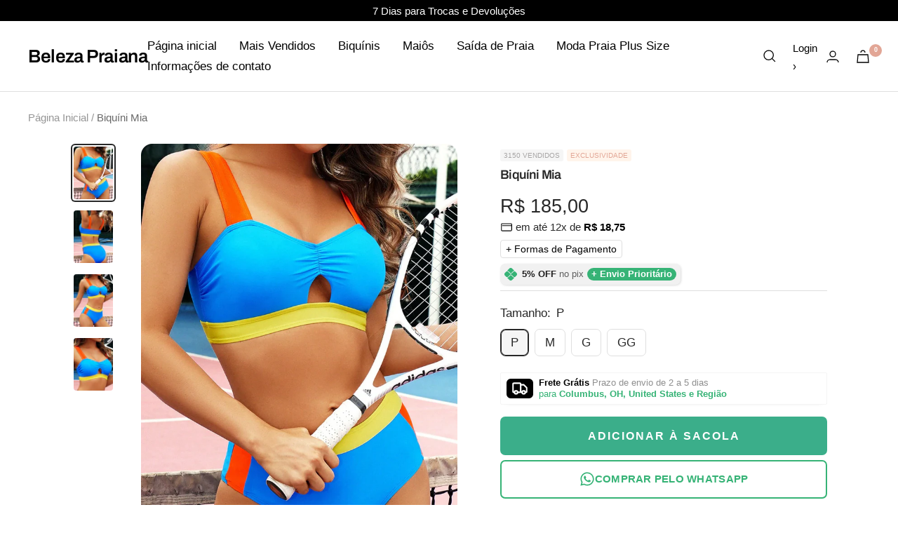

--- FILE ---
content_type: text/html; charset=utf-8
request_url: https://belezapraiana.com/products/biquini-mia
body_size: 39302
content:
<!doctype html><html class="no-js" lang="pt-BR" dir="ltr">
  <head>

    <!-- INICIO ADICIONE SEUS PIXELS AQUI -->
    

    <!-- FIM DO ADICIONE SEUS PIXELS AQUI -->
    
  <link rel="stylesheet" href="https://size-charts-relentless.herokuapp.com/css/size-charts-relentless.css" />
<script>
var sizeChartsRelentless = window.sizeChartsRelentless || {};
sizeChartsRelentless.product = {"id":10017177796903,"title":"Biquíni Mia","handle":"biquini-mia","description":"\u003cp data-end=\"609\" data-start=\"88\"\u003e✨ \u003cstrong data-end=\"114\" data-start=\"90\"\u003eDestaques do Produto\u003cbr\u003e\u003c\/strong\u003e\u003cbr data-end=\"117\" data-start=\"114\"\u003e✅ Biquíni casual com estampa de bloco de cores, perfeito para esportes\u003cbr data-end=\"262\" data-start=\"259\"\u003e✅ Top com design vazado e enrugado, oferecendo conforto, estilo e liberdade de movimentos\u003cbr data-end=\"354\" data-start=\"351\"\u003e✅ Calcinha de cintura alta, equilibrando cobertura e toque moderno\u003cbr data-end=\"423\" data-start=\"420\"\u003e✅ Cores vibrantes e multicoloridas, ideais para destacar seu visual em qualquer atividade ao ar livre\u003cbr data-end=\"527\" data-start=\"524\"\u003e✅ Tecido de alta elasticidade que se ajusta ao corpo mantendo conforto e firmeza\u003c\/p\u003e\n\u003chr data-end=\"614\" data-start=\"611\"\u003e\n\u003cp data-end=\"1235\" data-start=\"616\"\u003e\u003cstrong data-end=\"634\" data-start=\"616\"\u003eEspecificações\u003c\/strong\u003e\u003cbr data-end=\"637\" data-start=\"634\"\u003e\u003cbr data-end=\"717\" data-start=\"714\"\u003eEstampa: Bloco de cores\u003cbr data-end=\"743\" data-start=\"740\"\u003eDetalhes: Vazado \/ cortado, Enrugado\u003cbr data-end=\"782\" data-start=\"779\"\u003eLinha da cintura: Cintura Alta\u003cbr data-end=\"836\" data-start=\"833\"\u003eEstilo: Casual\u003cbr data-end=\"853\" data-start=\"850\"\u003eTipo de bottom: Biquíni\u003cbr data-end=\"879\" data-start=\"876\"\u003eModelo do sutiã: Sutiãs sem armação\u003cbr data-end=\"917\" data-start=\"914\"\u003eDecote: Alças Grossas\u003cbr data-end=\"941\" data-start=\"938\"\u003eNúmero de peças: Conjunto de 2 peças\u003cbr data-end=\"980\" data-start=\"977\"\u003eElasticidade do tecido: Elasticidade alta\u003cbr data-end=\"1154\" data-start=\"1151\"\u003eComposição: 80% Poliamida, 20% Elastano\u003cbr\u003e\u003c\/p\u003e\n\u003chr data-end=\"1240\" data-start=\"1237\"\u003e\n\u003cp data-end=\"1267\" data-start=\"1242\"\u003e\u003cimg src=\"https:\/\/cdn.shopify.com\/s\/files\/1\/0831\/1092\/0475\/files\/Charme_P_ao_GG_1_02065d6f-b9e1-4766-8b6a-a29ebaa6230e.png?v=1760044621\" alt=\"\"\u003e\u003cimg src=\"https:\/\/cdn.shopify.com\/s\/files\/1\/0831\/1092\/0475\/files\/1716260225bcbb0e85ca1cc16dec7d083cc9f37999_thumbnail_befa2cdd-f590-4d10-bef7-385a2117c6b5.webp?v=1760044875\" alt=\"\"\u003e\u003cimg src=\"https:\/\/cdn.shopify.com\/s\/files\/1\/0831\/1092\/0475\/files\/171626022965e0af7df0e88bcdcff325e4eb718713_thumbnail.webp?v=1760044874\" alt=\"Biquíni Mia\"\u003e\u003c\/p\u003e","published_at":"2025-11-19T15:35:20-03:00","created_at":"2025-11-19T15:35:20-03:00","vendor":"Charme Praiano","type":"","tags":[],"price":18500,"price_min":18500,"price_max":18500,"available":true,"price_varies":false,"compare_at_price":null,"compare_at_price_min":0,"compare_at_price_max":0,"compare_at_price_varies":false,"variants":[{"id":50717649240359,"title":"P","option1":"P","option2":null,"option3":null,"sku":null,"requires_shipping":true,"taxable":true,"featured_image":{"id":52117847867687,"product_id":10017177796903,"position":1,"created_at":"2025-11-19T15:35:20-03:00","updated_at":"2025-11-19T15:35:23-03:00","alt":null,"width":1340,"height":1785,"src":"\/\/belezapraiana.com\/cdn\/shop\/files\/1716260225bcbb0e85ca1cc16dec7d083cc9f37999_thumbnail_812bbe29-bc25-4063-acec-d6653516493b.webp?v=1763577323","variant_ids":[50717649240359,50717649273127,50717649305895,50717649338663]},"available":true,"name":"Biquíni Mia - P","public_title":"P","options":["P"],"price":18500,"weight":0,"compare_at_price":null,"inventory_management":null,"barcode":null,"featured_media":{"alt":null,"id":42806288941351,"position":1,"preview_image":{"aspect_ratio":0.751,"height":1785,"width":1340,"src":"\/\/belezapraiana.com\/cdn\/shop\/files\/1716260225bcbb0e85ca1cc16dec7d083cc9f37999_thumbnail_812bbe29-bc25-4063-acec-d6653516493b.webp?v=1763577323"}},"requires_selling_plan":false,"selling_plan_allocations":[]},{"id":50717649273127,"title":"M","option1":"M","option2":null,"option3":null,"sku":null,"requires_shipping":true,"taxable":true,"featured_image":{"id":52117847867687,"product_id":10017177796903,"position":1,"created_at":"2025-11-19T15:35:20-03:00","updated_at":"2025-11-19T15:35:23-03:00","alt":null,"width":1340,"height":1785,"src":"\/\/belezapraiana.com\/cdn\/shop\/files\/1716260225bcbb0e85ca1cc16dec7d083cc9f37999_thumbnail_812bbe29-bc25-4063-acec-d6653516493b.webp?v=1763577323","variant_ids":[50717649240359,50717649273127,50717649305895,50717649338663]},"available":true,"name":"Biquíni Mia - M","public_title":"M","options":["M"],"price":18500,"weight":0,"compare_at_price":null,"inventory_management":null,"barcode":null,"featured_media":{"alt":null,"id":42806288941351,"position":1,"preview_image":{"aspect_ratio":0.751,"height":1785,"width":1340,"src":"\/\/belezapraiana.com\/cdn\/shop\/files\/1716260225bcbb0e85ca1cc16dec7d083cc9f37999_thumbnail_812bbe29-bc25-4063-acec-d6653516493b.webp?v=1763577323"}},"requires_selling_plan":false,"selling_plan_allocations":[]},{"id":50717649305895,"title":"G","option1":"G","option2":null,"option3":null,"sku":null,"requires_shipping":true,"taxable":true,"featured_image":{"id":52117847867687,"product_id":10017177796903,"position":1,"created_at":"2025-11-19T15:35:20-03:00","updated_at":"2025-11-19T15:35:23-03:00","alt":null,"width":1340,"height":1785,"src":"\/\/belezapraiana.com\/cdn\/shop\/files\/1716260225bcbb0e85ca1cc16dec7d083cc9f37999_thumbnail_812bbe29-bc25-4063-acec-d6653516493b.webp?v=1763577323","variant_ids":[50717649240359,50717649273127,50717649305895,50717649338663]},"available":true,"name":"Biquíni Mia - G","public_title":"G","options":["G"],"price":18500,"weight":0,"compare_at_price":null,"inventory_management":null,"barcode":null,"featured_media":{"alt":null,"id":42806288941351,"position":1,"preview_image":{"aspect_ratio":0.751,"height":1785,"width":1340,"src":"\/\/belezapraiana.com\/cdn\/shop\/files\/1716260225bcbb0e85ca1cc16dec7d083cc9f37999_thumbnail_812bbe29-bc25-4063-acec-d6653516493b.webp?v=1763577323"}},"requires_selling_plan":false,"selling_plan_allocations":[]},{"id":50717649338663,"title":"GG","option1":"GG","option2":null,"option3":null,"sku":null,"requires_shipping":true,"taxable":true,"featured_image":{"id":52117847867687,"product_id":10017177796903,"position":1,"created_at":"2025-11-19T15:35:20-03:00","updated_at":"2025-11-19T15:35:23-03:00","alt":null,"width":1340,"height":1785,"src":"\/\/belezapraiana.com\/cdn\/shop\/files\/1716260225bcbb0e85ca1cc16dec7d083cc9f37999_thumbnail_812bbe29-bc25-4063-acec-d6653516493b.webp?v=1763577323","variant_ids":[50717649240359,50717649273127,50717649305895,50717649338663]},"available":true,"name":"Biquíni Mia - GG","public_title":"GG","options":["GG"],"price":18500,"weight":0,"compare_at_price":null,"inventory_management":null,"barcode":null,"featured_media":{"alt":null,"id":42806288941351,"position":1,"preview_image":{"aspect_ratio":0.751,"height":1785,"width":1340,"src":"\/\/belezapraiana.com\/cdn\/shop\/files\/1716260225bcbb0e85ca1cc16dec7d083cc9f37999_thumbnail_812bbe29-bc25-4063-acec-d6653516493b.webp?v=1763577323"}},"requires_selling_plan":false,"selling_plan_allocations":[]}],"images":["\/\/belezapraiana.com\/cdn\/shop\/files\/1716260225bcbb0e85ca1cc16dec7d083cc9f37999_thumbnail_812bbe29-bc25-4063-acec-d6653516493b.webp?v=1763577323","\/\/belezapraiana.com\/cdn\/shop\/files\/171626022965e0af7df0e88bcdcff325e4eb718713_thumbnail.webp?v=1763577323","\/\/belezapraiana.com\/cdn\/shop\/files\/171626023025b3a44d4ce7b8a8f10c187227b76532_thumbnail.webp?v=1763577323","\/\/belezapraiana.com\/cdn\/shop\/files\/1716260234324d92f26b3baff3ffdac23b80fe00e6_thumbnail.webp?v=1763577323"],"featured_image":"\/\/belezapraiana.com\/cdn\/shop\/files\/1716260225bcbb0e85ca1cc16dec7d083cc9f37999_thumbnail_812bbe29-bc25-4063-acec-d6653516493b.webp?v=1763577323","options":["Tamanho"],"media":[{"alt":null,"id":42806288941351,"position":1,"preview_image":{"aspect_ratio":0.751,"height":1785,"width":1340,"src":"\/\/belezapraiana.com\/cdn\/shop\/files\/1716260225bcbb0e85ca1cc16dec7d083cc9f37999_thumbnail_812bbe29-bc25-4063-acec-d6653516493b.webp?v=1763577323"},"aspect_ratio":0.751,"height":1785,"media_type":"image","src":"\/\/belezapraiana.com\/cdn\/shop\/files\/1716260225bcbb0e85ca1cc16dec7d083cc9f37999_thumbnail_812bbe29-bc25-4063-acec-d6653516493b.webp?v=1763577323","width":1340},{"alt":null,"id":42806288974119,"position":2,"preview_image":{"aspect_ratio":0.751,"height":1785,"width":1340,"src":"\/\/belezapraiana.com\/cdn\/shop\/files\/171626022965e0af7df0e88bcdcff325e4eb718713_thumbnail.webp?v=1763577323"},"aspect_ratio":0.751,"height":1785,"media_type":"image","src":"\/\/belezapraiana.com\/cdn\/shop\/files\/171626022965e0af7df0e88bcdcff325e4eb718713_thumbnail.webp?v=1763577323","width":1340},{"alt":null,"id":42806289006887,"position":3,"preview_image":{"aspect_ratio":0.751,"height":1785,"width":1340,"src":"\/\/belezapraiana.com\/cdn\/shop\/files\/171626023025b3a44d4ce7b8a8f10c187227b76532_thumbnail.webp?v=1763577323"},"aspect_ratio":0.751,"height":1785,"media_type":"image","src":"\/\/belezapraiana.com\/cdn\/shop\/files\/171626023025b3a44d4ce7b8a8f10c187227b76532_thumbnail.webp?v=1763577323","width":1340},{"alt":null,"id":42806289039655,"position":4,"preview_image":{"aspect_ratio":0.751,"height":1785,"width":1340,"src":"\/\/belezapraiana.com\/cdn\/shop\/files\/1716260234324d92f26b3baff3ffdac23b80fe00e6_thumbnail.webp?v=1763577323"},"aspect_ratio":0.751,"height":1785,"media_type":"image","src":"\/\/belezapraiana.com\/cdn\/shop\/files\/1716260234324d92f26b3baff3ffdac23b80fe00e6_thumbnail.webp?v=1763577323","width":1340}],"requires_selling_plan":false,"selling_plan_groups":[],"content":"\u003cp data-end=\"609\" data-start=\"88\"\u003e✨ \u003cstrong data-end=\"114\" data-start=\"90\"\u003eDestaques do Produto\u003cbr\u003e\u003c\/strong\u003e\u003cbr data-end=\"117\" data-start=\"114\"\u003e✅ Biquíni casual com estampa de bloco de cores, perfeito para esportes\u003cbr data-end=\"262\" data-start=\"259\"\u003e✅ Top com design vazado e enrugado, oferecendo conforto, estilo e liberdade de movimentos\u003cbr data-end=\"354\" data-start=\"351\"\u003e✅ Calcinha de cintura alta, equilibrando cobertura e toque moderno\u003cbr data-end=\"423\" data-start=\"420\"\u003e✅ Cores vibrantes e multicoloridas, ideais para destacar seu visual em qualquer atividade ao ar livre\u003cbr data-end=\"527\" data-start=\"524\"\u003e✅ Tecido de alta elasticidade que se ajusta ao corpo mantendo conforto e firmeza\u003c\/p\u003e\n\u003chr data-end=\"614\" data-start=\"611\"\u003e\n\u003cp data-end=\"1235\" data-start=\"616\"\u003e\u003cstrong data-end=\"634\" data-start=\"616\"\u003eEspecificações\u003c\/strong\u003e\u003cbr data-end=\"637\" data-start=\"634\"\u003e\u003cbr data-end=\"717\" data-start=\"714\"\u003eEstampa: Bloco de cores\u003cbr data-end=\"743\" data-start=\"740\"\u003eDetalhes: Vazado \/ cortado, Enrugado\u003cbr data-end=\"782\" data-start=\"779\"\u003eLinha da cintura: Cintura Alta\u003cbr data-end=\"836\" data-start=\"833\"\u003eEstilo: Casual\u003cbr data-end=\"853\" data-start=\"850\"\u003eTipo de bottom: Biquíni\u003cbr data-end=\"879\" data-start=\"876\"\u003eModelo do sutiã: Sutiãs sem armação\u003cbr data-end=\"917\" data-start=\"914\"\u003eDecote: Alças Grossas\u003cbr data-end=\"941\" data-start=\"938\"\u003eNúmero de peças: Conjunto de 2 peças\u003cbr data-end=\"980\" data-start=\"977\"\u003eElasticidade do tecido: Elasticidade alta\u003cbr data-end=\"1154\" data-start=\"1151\"\u003eComposição: 80% Poliamida, 20% Elastano\u003cbr\u003e\u003c\/p\u003e\n\u003chr data-end=\"1240\" data-start=\"1237\"\u003e\n\u003cp data-end=\"1267\" data-start=\"1242\"\u003e\u003cimg src=\"https:\/\/cdn.shopify.com\/s\/files\/1\/0831\/1092\/0475\/files\/Charme_P_ao_GG_1_02065d6f-b9e1-4766-8b6a-a29ebaa6230e.png?v=1760044621\" alt=\"\"\u003e\u003cimg src=\"https:\/\/cdn.shopify.com\/s\/files\/1\/0831\/1092\/0475\/files\/1716260225bcbb0e85ca1cc16dec7d083cc9f37999_thumbnail_befa2cdd-f590-4d10-bef7-385a2117c6b5.webp?v=1760044875\" alt=\"\"\u003e\u003cimg src=\"https:\/\/cdn.shopify.com\/s\/files\/1\/0831\/1092\/0475\/files\/171626022965e0af7df0e88bcdcff325e4eb718713_thumbnail.webp?v=1760044874\" alt=\"Biquíni Mia\"\u003e\u003c\/p\u003e"};
sizeChartsRelentless.productCollections = [{"id":509165404455,"handle":"biquinis","updated_at":"2025-12-10T11:51:55-03:00","published_at":"2025-11-19T15:59:50-03:00","sort_order":"best-selling","template_suffix":"","published_scope":"global","title":"Biquinis","body_html":""}];


</script>

    <meta charset="utf-8">
    <meta name="viewport" content="width=device-width, initial-scale=1.0, height=device-height, minimum-scale=1.0, maximum-scale=5.0">
    <meta name="theme-color" content="#ffffff"><title>Biquíni Mia</title><meta name="description" content="✨ Destaques do Produto✅ Biquíni casual com estampa de bloco de cores, perfeito para esportes✅ Top com design vazado e enrugado, oferecendo conforto, estilo e liberdade de movimentos✅ Calcinha de cintura alta, equilibrando cobertura e toque moderno✅ Cores vibrantes e multicoloridas, ideais para destacar seu visual em qu"><link rel="canonical" href="https://belezapraiana.com/products/biquini-mia"><link rel="preconnect" href="https://cdn.shopify.com">
    <link rel="dns-prefetch" href="https://productreviews.shopifycdn.com">
    <link rel="dns-prefetch" href="https://www.google-analytics.com"><link rel="preconnect" href="https://fonts.shopifycdn.com" crossorigin><link rel="preload" as="style" href="//belezapraiana.com/cdn/shop/t/2/assets/theme.min.css?v=146505914629233532931763580585">
    <link rel="preload" as="script" href="//belezapraiana.com/cdn/shop/t/2/assets/vendor.js?v=162644391628613446311763580585" defer>
    <link rel="preload" as="script" href="//belezapraiana.com/cdn/shop/t/2/assets/theme.min.js?v=165407595489033131211763580585" defer><link rel="preload" as="fetch" href="/products/biquini-mia.js" crossorigin>
      <link rel="preload" as="image" imagesizes="(max-width: 999px) calc(100vw - 48px), 640px" imagesrcset="//belezapraiana.com/cdn/shop/files/1716260225bcbb0e85ca1cc16dec7d083cc9f37999_thumbnail_812bbe29-bc25-4063-acec-d6653516493b_400x.webp?v=1763577323 400w, //belezapraiana.com/cdn/shop/files/1716260225bcbb0e85ca1cc16dec7d083cc9f37999_thumbnail_812bbe29-bc25-4063-acec-d6653516493b_500x.webp?v=1763577323 500w, //belezapraiana.com/cdn/shop/files/1716260225bcbb0e85ca1cc16dec7d083cc9f37999_thumbnail_812bbe29-bc25-4063-acec-d6653516493b_600x.webp?v=1763577323 600w, //belezapraiana.com/cdn/shop/files/1716260225bcbb0e85ca1cc16dec7d083cc9f37999_thumbnail_812bbe29-bc25-4063-acec-d6653516493b_700x.webp?v=1763577323 700w, //belezapraiana.com/cdn/shop/files/1716260225bcbb0e85ca1cc16dec7d083cc9f37999_thumbnail_812bbe29-bc25-4063-acec-d6653516493b_800x.webp?v=1763577323 800w, //belezapraiana.com/cdn/shop/files/1716260225bcbb0e85ca1cc16dec7d083cc9f37999_thumbnail_812bbe29-bc25-4063-acec-d6653516493b_900x.webp?v=1763577323 900w, //belezapraiana.com/cdn/shop/files/1716260225bcbb0e85ca1cc16dec7d083cc9f37999_thumbnail_812bbe29-bc25-4063-acec-d6653516493b_1000x.webp?v=1763577323 1000w, //belezapraiana.com/cdn/shop/files/1716260225bcbb0e85ca1cc16dec7d083cc9f37999_thumbnail_812bbe29-bc25-4063-acec-d6653516493b_1100x.webp?v=1763577323 1100w, //belezapraiana.com/cdn/shop/files/1716260225bcbb0e85ca1cc16dec7d083cc9f37999_thumbnail_812bbe29-bc25-4063-acec-d6653516493b_1200x.webp?v=1763577323 1200w, //belezapraiana.com/cdn/shop/files/1716260225bcbb0e85ca1cc16dec7d083cc9f37999_thumbnail_812bbe29-bc25-4063-acec-d6653516493b_1300x.webp?v=1763577323 1300w, //belezapraiana.com/cdn/shop/files/1716260225bcbb0e85ca1cc16dec7d083cc9f37999_thumbnail_812bbe29-bc25-4063-acec-d6653516493b_1340x.webp?v=1763577323 1340w
"><link rel="preload" as="script" href="//belezapraiana.com/cdn/shop/t/2/assets/flickity.js?v=4101124369061427901763580585"><meta property="og:type" content="product">
  <meta property="og:title" content="Biquíni Mia">
  <meta property="product:price:amount" content="185,00">
  <meta property="product:price:currency" content="BRL"><meta property="og:image" content="http://belezapraiana.com/cdn/shop/files/1716260225bcbb0e85ca1cc16dec7d083cc9f37999_thumbnail_812bbe29-bc25-4063-acec-d6653516493b.webp?v=1763577323">
  <meta property="og:image:secure_url" content="https://belezapraiana.com/cdn/shop/files/1716260225bcbb0e85ca1cc16dec7d083cc9f37999_thumbnail_812bbe29-bc25-4063-acec-d6653516493b.webp?v=1763577323">
  <meta property="og:image:width" content="1340">
  <meta property="og:image:height" content="1785"><meta property="og:description" content="✨ Destaques do Produto✅ Biquíni casual com estampa de bloco de cores, perfeito para esportes✅ Top com design vazado e enrugado, oferecendo conforto, estilo e liberdade de movimentos✅ Calcinha de cintura alta, equilibrando cobertura e toque moderno✅ Cores vibrantes e multicoloridas, ideais para destacar seu visual em qu"><meta property="og:url" content="https://belezapraiana.com/products/biquini-mia">
<meta property="og:site_name" content="Beleza Praiana"><meta name="twitter:card" content="summary"><meta name="twitter:title" content="Biquíni Mia">
  <meta name="twitter:description" content="✨ Destaques do Produto✅ Biquíni casual com estampa de bloco de cores, perfeito para esportes✅ Top com design vazado e enrugado, oferecendo conforto, estilo e liberdade de movimentos✅ Calcinha de cintura alta, equilibrando cobertura e toque moderno✅ Cores vibrantes e multicoloridas, ideais para destacar seu visual em qualquer atividade ao ar livre✅ Tecido de alta elasticidade que se ajusta ao corpo mantendo conforto e firmeza

EspecificaçõesEstampa: Bloco de coresDetalhes: Vazado / cortado, EnrugadoLinha da cintura: Cintura AltaEstilo: CasualTipo de bottom: BiquíniModelo do sutiã: Sutiãs sem armaçãoDecote: Alças GrossasNúmero de peças: Conjunto de 2 peçasElasticidade do tecido: Elasticidade altaComposição: 80% Poliamida, 20% Elastano

"><meta name="twitter:image" content="https://belezapraiana.com/cdn/shop/files/1716260225bcbb0e85ca1cc16dec7d083cc9f37999_thumbnail_812bbe29-bc25-4063-acec-d6653516493b_1200x1200_crop_center.webp?v=1763577323">
  <meta name="twitter:image:alt" content="">
    
  <script type="application/ld+json">
  {
    "@context": "https://schema.org",
    "@type": "Product",
    "productID": 10017177796903,
    "offers": [{
          "@type": "Offer",
          "name": "P",
          "availability":"https://schema.org/InStock",
          "price": 185.0,
          "priceCurrency": "BRL",
          "priceValidUntil": "2026-02-01",
          "url": "/products/biquini-mia?variant=50717649240359"
        },
{
          "@type": "Offer",
          "name": "M",
          "availability":"https://schema.org/InStock",
          "price": 185.0,
          "priceCurrency": "BRL",
          "priceValidUntil": "2026-02-01",
          "url": "/products/biquini-mia?variant=50717649273127"
        },
{
          "@type": "Offer",
          "name": "G",
          "availability":"https://schema.org/InStock",
          "price": 185.0,
          "priceCurrency": "BRL",
          "priceValidUntil": "2026-02-01",
          "url": "/products/biquini-mia?variant=50717649305895"
        },
{
          "@type": "Offer",
          "name": "GG",
          "availability":"https://schema.org/InStock",
          "price": 185.0,
          "priceCurrency": "BRL",
          "priceValidUntil": "2026-02-01",
          "url": "/products/biquini-mia?variant=50717649338663"
        }
],"brand": {
      "@type": "Brand",
      "name": "Charme Praiano"
    },
    "name": "Biquíni Mia",
    "description": "✨ Destaques do Produto✅ Biquíni casual com estampa de bloco de cores, perfeito para esportes✅ Top com design vazado e enrugado, oferecendo conforto, estilo e liberdade de movimentos✅ Calcinha de cintura alta, equilibrando cobertura e toque moderno✅ Cores vibrantes e multicoloridas, ideais para destacar seu visual em qualquer atividade ao ar livre✅ Tecido de alta elasticidade que se ajusta ao corpo mantendo conforto e firmeza\n\nEspecificaçõesEstampa: Bloco de coresDetalhes: Vazado \/ cortado, EnrugadoLinha da cintura: Cintura AltaEstilo: CasualTipo de bottom: BiquíniModelo do sutiã: Sutiãs sem armaçãoDecote: Alças GrossasNúmero de peças: Conjunto de 2 peçasElasticidade do tecido: Elasticidade altaComposição: 80% Poliamida, 20% Elastano\n\n",
    "category": "",
    "url": "/products/biquini-mia",
    "sku": null,
    "image": {
      "@type": "ImageObject",
      "url": "https://belezapraiana.com/cdn/shop/files/1716260225bcbb0e85ca1cc16dec7d083cc9f37999_thumbnail_812bbe29-bc25-4063-acec-d6653516493b.webp?v=1763577323&width=1024",
      "image": "https://belezapraiana.com/cdn/shop/files/1716260225bcbb0e85ca1cc16dec7d083cc9f37999_thumbnail_812bbe29-bc25-4063-acec-d6653516493b.webp?v=1763577323&width=1024",
      "name": "",
      "width": "1024",
      "height": "1024"
    }
  }
  </script>



  <script type="application/ld+json">
  {
    "@context": "https://schema.org",
    "@type": "BreadcrumbList",
  "itemListElement": [{
      "@type": "ListItem",
      "position": 1,
      "name": "Página Inicial",
      "item": "https://belezapraiana.com"
    },{
          "@type": "ListItem",
          "position": 2,
          "name": "Biquíni Mia",
          "item": "https://belezapraiana.com/products/biquini-mia"
        }]
  }
  </script>


    <link rel="preload" href="//belezapraiana.com/cdn/fonts/archivo/archivo_n6.06ce7cb3e84f9557d04c35761e39e39ea101fb19.woff2" as="font" type="font/woff2" crossorigin><style>
  /* Typography (heading) */
  @font-face {
  font-family: Archivo;
  font-weight: 600;
  font-style: normal;
  font-display: swap;
  src: url("//belezapraiana.com/cdn/fonts/archivo/archivo_n6.06ce7cb3e84f9557d04c35761e39e39ea101fb19.woff2") format("woff2"),
       url("//belezapraiana.com/cdn/fonts/archivo/archivo_n6.5dd16bc207dfc6d25ca8472d89387d828f610453.woff") format("woff");
}

@font-face {
  font-family: Archivo;
  font-weight: 600;
  font-style: italic;
  font-display: swap;
  src: url("//belezapraiana.com/cdn/fonts/archivo/archivo_i6.0bb24d252a74d8be5c11aebd8e0623d0e78d962e.woff2") format("woff2"),
       url("//belezapraiana.com/cdn/fonts/archivo/archivo_i6.fbf64fc840abbe90ebdedde597401d7b3b9f31ef.woff") format("woff");
}

/* Typography (body) */
  



:root {--frete-buscar-btn: #000000;
  --frete-buscar-fonte: #fff;
   --frete-buscar-localizacao: #36b376;
   --frete-buscar-precos: #36b376;

    --box-primaria: #ffffff;
    --box-sec: #8f8f8f;
    --box-titulo: #101010;

--bandeiras-w-mobile: 13%;
  --bandeiras-w-desktop: 10%;
   --bandeiras-t-fonte: 10px;

--bandeiras-w-mobilec: 14%;
  --bandeiras-w-desktopc: 14%;
   --bandeiras-t-fontec: 12px;
    
    --logo-correcao-m: -12px;
 --logo-correcao-d: -9px;
  
    --arredonda-box: 2px;

    --color-parcel-prod          : #000000;
     --preco-prod: 27px;
  --preco-prodm: 29px;
 --borda-descont-pro: 4px;
    --desconto-fonte-label: 12px;

  --footer-backg: #ffffff;

  --footer-font: #262424;

    
--pix-envio-bordageral               : 7px;
--pix-envio-bordaenvio               : 15px;
  --pix-envio-tfonte               : 13px;
 --pix-envio-tsimb              : 18px;

     --logo-ps-m              : 0px;
    --logo-pi-m              : 0px;
    --logo-ps-d              : 0px;
    --logo-pi-d              : 0px;

    --anuncio-alturam              : 38px;
    --anuncio-alturad              : 30px;
    --anuncio-fontem              : 14px;
    --anuncio-fonted              : 15px;
  
--pix-envio-fundo              : #f1f1f1;
--pix-envio-textdesc              : #201F1F;
--pix-envio-textnopix              : #5E5E5E;
--pix-envio-simb              : #36b376;
--pix-envio-enviofundo              : #36b376;
--pix-envio-enviotexto              : #fff;

    

--product-truck-background         : #000000;
    --color-frete-fundo                : #fff;
    --product-truck-color              : #fff;
    --product-free-shipping-color      : #000;
    --product-localization-color       : #36b376;
    --product-icon-return-color        : ;
    --product-return-color             : ;

    
--popup_button_right         : px; 
--popup_size-color           : #2b3948; 
--popup_text_medidas-color   : #ffffff; 
--popup_border               : 7px;  
--popup_show-color           : #ffffff;  
--popup_text-color           : #000;             
--icon_popup_image:          : ; 
--popup_text_titulo:          : #000; 
    
    --alt-bot-qnt: 55px;
  --borda-bot-qnt: 7px;
  --borda-atv-parcelamento: 4px;
    --borda-atv-parcelamento2: #dfdfdf;
  --fonte-wht: 15px;

   --fonte1m-colecao: 24px;
   --fonte1d-colecao: 30px;
    --selito-lar: 40px;
--selito-larm: 42px;
    --fonte2m-colecao: 26px;
   --fonte2d-colecao: 30px;

 --color-bolinha-b: #e2a696;
    --color-bolinha-f: #ffffff;


 --social-radius :4px;
    --social-mard :2px;
    --social-mari :2px;
    --social-bord-cor :#dedede;
     --social-icon-cor :#0e0e0e;
    --social-icon-back :#ffffff;

--continuar-fundo :#fff;
    --continuar-texto :#000;
    --continuar-borda :#000;
    

--cookie-fontegeral : #000;
--cookie-fundogeral : #ededed;
--cookie-aceitarfundo : #008026;
--cookie-aceitarfonte : #fff;
--cookie-recusarfundo : #fa0000;
--cookie-recusarfonte : #fff;
--cookie-fonte : 14px;

    
    --color-primary-parcelamento: #1d1d1d;
    --color-secondary-parcelamento: #565c69;
    --color-terciary-parcelamento: #b6bbc2;
    --color-active-parcelamento: var(--color-terciary-parcelamento);
    --color-quart-parcelamento: #ffffff;
    --color-quint-parcelamento: #000000;

    --wpp_cor1: #36b376;
    --wpp_cor2: #ffffff;
    --wpp_cor3: #36b376;
    --wpp_cor4: #ffffff;
     --wpp_cor5: #36b376;
    --wpp_spc: 0.2pt;

    --label-desconto: #e2a696;
    --fonte-desconto: #fff;

    --back-vendidos: #f5f5f5;
    --fonte-vendidos: #a7a5a5;
    --back-exclusivo: #fff4eb;
    --fonte-exclusivo: #e2a696;

    --back-exclusivo2: #000;
    --fonte-exclusivo2: #FFF;


--color-barcopy-fundo: #f0f0f0;
--color-barcopy-fonte: #282828;
    
      --color-primary-whatsapp: #36b376;
     --color-secundary-whatsapp: #ffffff;
    --color-terciary-whatsapp: #fefefe;
    --color-accent-whatsapp: #fff;

    --colorp-progress: #f1f1f1;
    --colors-progress: #e2a696;

    --alt-progress: 8px;
    --font-progress: 12px;
    
    --heading-color: 40, 40, 40;
    --text-color: 40, 40, 40;
    --background: 255, 255, 255;
    --secondary-background: 245, 245, 245;
    --border-color: 223, 223, 223;
    --border-color-darker: 169, 169, 169;
    --success-color: 46, 158, 123;
    --success-background: 213, 236, 229;
    --error-color: 222, 42, 42;
    --error-background: 253, 240, 240;
    --primary-button-background: 59, 174, 138;
    --primary-button-text-color: 255, 255, 255;
    --secondary-button-background: 0, 0, 0;
    --secondary-button-text-color: 255, 255, 255;
    --product-star-rating: 246, 164, 41;
    --product-on-sale-accent: 51, 51, 51;
    --product-sold-out-accent: 111, 113, 155;
    --product-custom-label-background: 19, 19, 19;
    --product-custom-label-text-color: 255, 255, 255;
    --product-custom-label-2-background: 243, 255, 52;
    --product-custom-label-2-text-color: 0, 0, 0;
    --product-low-stock-text-color: 222, 42, 42;
    --product-in-stock-text-color: 46, 158, 123;
    --loading-bar-background: 40, 40, 40;

    /* We duplicate some "base" colors as root colors, which is useful to use on drawer elements or popover without. Those should not be overridden to avoid issues */
    --root-heading-color: 40, 40, 40;
    --root-text-color: 40, 40, 40;
    --root-background: 255, 255, 255;
    --root-border-color: 223, 223, 223;
    --root-primary-button-background: 59, 174, 138;
    --root-primary-button-text-color: 255, 255, 255;

    --base-font-size: 17px;
    --heading-font-family: Archivo, sans-serif;
    --heading-font-weight: 600;
    --heading-font-style: normal;
    --heading-text-transform: normal;
    --text-font-family: Helvetica, Arial, sans-serif;
    --text-font-weight: 400;
    --text-font-style: normal;
    --text-font-bold-weight: 700;

    /* Typography (font size) */
    --heading-xxsmall-font-size: 11px;
    --heading-xsmall-font-size: 11px;
    --heading-small-font-size: 13px;
    --heading-large-font-size: 40px;
    --heading-h1-font-size: 40px;
    --heading-h2-font-size: 32px;
    --heading-h3-font-size: 28px;
    --heading-h4-font-size: 26px;
    --heading-h5-font-size: 22px;
    --heading-h6-font-size: 18px;

    /* Control the look and feel of the theme by changing radius of various elements */
    --button-border-radius: 10px;
    --block-border-radius: 32px;
    --block-border-radius-reduced: 16px;
    --color-swatch-border-radius: 100%;

    /* Button size */
    --button-height: 48px;
    --button-small-height: 40px;

    /* Form related */
    --form-input-field-height: 48px;
    --form-input-gap: 16px;
    --form-submit-margin: 24px;

    /* Product listing related variables */
    --product-list-block-spacing: 32px;

    /* Video related */
    --play-button-background: 255, 255, 255;
    --play-button-arrow: 40, 40, 40;

    /* RTL support */
    --transform-logical-flip: 1;
    --transform-origin-start: left;
    --transform-origin-end: right;

    /* Other */
    --zoom-cursor-svg-url: url(//belezapraiana.com/cdn/shop/t/2/assets/zoom-cursor.svg?v=45768186756727066451763580599);
    --arrow-right-svg-url: url(//belezapraiana.com/cdn/shop/t/2/assets/arrow-right.svg?v=68514796191813554541763580599);
    --arrow-left-svg-url: url(//belezapraiana.com/cdn/shop/t/2/assets/arrow-left.svg?v=57802358627795424921763580599);

    /* Some useful variables that we can reuse in our CSS. Some explanation are needed for some of them:
       - container-max-width-minus-gutters: represents the container max width without the edge gutters
       - container-outer-width: considering the screen width, represent all the space outside the container
       - container-outer-margin: same as container-outer-width but get set to 0 inside a container
       - container-inner-width: the effective space inside the container (minus gutters)
       - grid-column-width: represents the width of a single column of the grid
       - vertical-breather: this is a variable that defines the global "spacing" between sections, and inside the section
                            to create some "breath" and minimum spacing
     */
    --container-max-width: 1600px;
    --container-gutter: 24px;
    --container-max-width-minus-gutters: calc(var(--container-max-width) - (var(--container-gutter)) * 2);
    --container-outer-width: max(calc((100vw - var(--container-max-width-minus-gutters)) / 2), var(--container-gutter));
    --container-outer-margin: var(--container-outer-width);
    --container-inner-width: calc(100vw - var(--container-outer-width) * 2);

    --grid-column-count: 10;
    --grid-gap: 24px;
    --grid-column-width: calc((100vw - var(--container-outer-width) * 2 - var(--grid-gap) * (var(--grid-column-count) - 1)) / var(--grid-column-count));

    --vertical-breather: 48px;
    --vertical-breather-tight: 48px;

    /* Shopify related variables */
    --payment-terms-background-color: #ffffff;
  }

  @media screen and (min-width: 741px) {
    :root {
      --container-gutter: 40px;
      --grid-column-count: 20;
      --vertical-breather: 64px;
      --vertical-breather-tight: 64px;

      /* Typography (font size) */
      --heading-xsmall-font-size: 13px;
      --heading-small-font-size: 14px;
      --heading-large-font-size: 58px;
      --heading-h1-font-size: 58px;
      --heading-h2-font-size: 44px;
      --heading-h3-font-size: 36px;
      --heading-h4-font-size: 28px;
      --heading-h5-font-size: 22px;
      --heading-h6-font-size: 20px;

      /* Form related */
      --form-input-field-height: 52px;
      --form-submit-margin: 32px;

      /* Button size */
      --button-height: 52px;
      --button-small-height: 44px;
    }
  }

  @media screen and (min-width: 1200px) {
    :root {
      --vertical-breather: 80px;
      --vertical-breather-tight: 64px;
      --product-list-block-spacing: 48px;

      /* Typography */
      --heading-large-font-size: 72px;
      --heading-h1-font-size: 62px;
      --heading-h2-font-size: 54px;
      --heading-h3-font-size: 40px;
      --heading-h4-font-size: 34px;
      --heading-h5-font-size: 26px;
      --heading-h6-font-size: 18px;
    }
  }

  @media screen and (min-width: 1600px) {
    :root {
      --vertical-breather: 90px;
      --vertical-breather-tight: 64px;
    }
  }
</style>
    <script>
  // This allows to expose several variables to the global scope, to be used in scripts
  window.themeVariables = {
    settings: {
      direction: "ltr",
      pageType: "product",
      cartCount: 0,
      moneyFormat: "R$ {{amount_with_comma_separator}}",
      moneyWithCurrencyFormat: "R$ {{amount_with_comma_separator}} BRL",
      showVendor: false,
      discountMode: "percentage",
      currencyCodeEnabled: false,
      searchMode: "product,article,collection",
      searchUnavailableProducts: "last",
      cartType: "drawer",
      cartCurrency: "BRL",
      mobileZoomFactor: 2.5
    },

    routes: {
      host: "belezapraiana.com",
      rootUrl: "\/",
      rootUrlWithoutSlash: '',
      cartUrl: "\/cart",
      cartAddUrl: "\/cart\/add",
      cartChangeUrl: "\/cart\/change",
      searchUrl: "\/search",
      predictiveSearchUrl: "\/search\/suggest",
      productRecommendationsUrl: "\/recommendations\/products"
    },

    strings: {
      accessibilityDelete: "Deletar",
      accessibilityClose: "Fechar",
      collectionSoldOut: "Esgotado",
      collectionDiscount: "- @savings@",
      productSalePrice: "Preço promocional",
      productRegularPrice: "Preço normal",
      productFormUnavailable: "Indisponível",
      productFormSoldOut: "Esgotado",
      productFormPreOrder: "Pré-compra",
      productFormAddToCart: "Adicionar à sacola",
      searchNoResults: "Nenhum resultado foi encontrado.",
      searchNewSearch: "Nova pesquisa",
      searchProducts: "Produtos",
      searchArticles: "Blog",
      searchPages: "Páginas",
      searchCollections: "Coleções",
      cartViewCart: "Ver carrinho",
      cartItemAdded: "Item adicionado ao carrinho!",
      cartItemAddedShort: "Adicionado ao carrinho!",
      cartAddOrderNote: "Adicionar observações",
      cartEditOrderNote: "Editar observações",
      shippingEstimatorNoResults: "Desculpe, não enviamos para seu endereço.",
      shippingEstimatorOneResult: "Temos uma opção de frete para seu endereço:",
      shippingEstimatorMultipleResults: "Temos diversas opções de frete para o seu endereço:",
      shippingEstimatorError: "Um ou mais erros ocorreram ao calcular o frete:"
    },

    libs: {
      flickity: "\/\/belezapraiana.com\/cdn\/shop\/t\/2\/assets\/flickity.js?v=4101124369061427901763580585",
      photoswipe: "\/\/belezapraiana.com\/cdn\/shop\/t\/2\/assets\/photoswipe.js?v=132268647426145925301763580585",
      qrCode: "\/\/belezapraiana.com\/cdn\/shopifycloud\/storefront\/assets\/themes_support\/vendor\/qrcode-3f2b403b.js"
    },

    breakpoints: {
      phone: 'screen and (max-width: 740px)',
      tablet: 'screen and (min-width: 741px) and (max-width: 999px)',
      tabletAndUp: 'screen and (min-width: 741px)',
      pocket: 'screen and (max-width: 999px)',
      lap: 'screen and (min-width: 1000px) and (max-width: 1199px)',
      lapAndUp: 'screen and (min-width: 1000px)',
      desktop: 'screen and (min-width: 1200px)',
      wide: 'screen and (min-width: 1400px)'
    }
  };

  window.addEventListener('pageshow', async () => {
    const cartContent = await (await fetch(`${window.themeVariables.routes.cartUrl}.js`, {cache: 'reload'})).json();
    document.documentElement.dispatchEvent(new CustomEvent('cart:refresh', {detail: {cart: cartContent}}));
  });

  if ('noModule' in HTMLScriptElement.prototype) {
    // Old browsers (like IE) that does not support module will be considered as if not executing JS at all
    document.documentElement.className = document.documentElement.className.replace('no-js', 'js');

    requestAnimationFrame(() => {
      const viewportHeight = (window.visualViewport ? window.visualViewport.height : document.documentElement.clientHeight);
      document.documentElement.style.setProperty('--window-height',viewportHeight + 'px');
    });
  }// We save the product ID in local storage to be eventually used for recently viewed section
    try {
      const items = JSON.parse(localStorage.getItem('theme:recently-viewed-products') || '[]');

      // We check if the current product already exists, and if it does not, we add it at the start
      if (!items.includes(10017177796903)) {
        items.unshift(10017177796903);
      }

      localStorage.setItem('theme:recently-viewed-products', JSON.stringify(items.slice(0, 20)));
    } catch (e) {
      // Safari in private mode does not allow setting item, we silently fail
    }</script>

    <link rel="stylesheet" href="//belezapraiana.com/cdn/shop/t/2/assets/theme.min.css?v=146505914629233532931763580585">

    <link rel="stylesheet" href="https://cdnjs.cloudflare.com/ajax/libs/font-awesome/6.0.0-beta3/css/all.min.css" integrity="sha512-Fo3rlrZj/k7ujTnHg4CGR2D7kSs0v4LLanw2qksYuRlEzO+tcaEPQogQ0KaoGN26/zrn20ImR1DfuLWnOo7aBA==" crossorigin="anonymous" referrerpolicy="no-referrer" />
     
    <script src="//belezapraiana.com/cdn/shop/t/2/assets/vendor.js?v=162644391628613446311763580585" defer></script>
    <script src="//belezapraiana.com/cdn/shop/t/2/assets/theme.min.js?v=165407595489033131211763580585" defer></script>
    <script src="//belezapraiana.com/cdn/shop/t/2/assets/custom.js?v=165930397078196874451763580584" defer></script>

    <script>window.performance && window.performance.mark && window.performance.mark('shopify.content_for_header.start');</script><meta id="shopify-digital-wallet" name="shopify-digital-wallet" content="/96113721639/digital_wallets/dialog">
<meta name="shopify-checkout-api-token" content="7f1a8d04ac65b44130cf3f6584b9f100">
<meta id="in-context-paypal-metadata" data-shop-id="96113721639" data-venmo-supported="false" data-environment="production" data-locale="pt_BR" data-paypal-v4="true" data-currency="BRL">
<link rel="alternate" type="application/json+oembed" href="https://belezapraiana.com/products/biquini-mia.oembed">
<script async="async" src="/checkouts/internal/preloads.js?locale=pt-BR"></script>
<script id="shopify-features" type="application/json">{"accessToken":"7f1a8d04ac65b44130cf3f6584b9f100","betas":["rich-media-storefront-analytics"],"domain":"belezapraiana.com","predictiveSearch":true,"shopId":96113721639,"locale":"pt-br"}</script>
<script>var Shopify = Shopify || {};
Shopify.shop = "e67ghy-1j.myshopify.com";
Shopify.locale = "pt-BR";
Shopify.currency = {"active":"BRL","rate":"1.0"};
Shopify.country = "BR";
Shopify.theme = {"name":"theme-export-amanzziloja-com-theme-export-s011","id":181464629543,"schema_name":"Tema Vision Nichada","schema_version":"1.0","theme_store_id":null,"role":"main"};
Shopify.theme.handle = "null";
Shopify.theme.style = {"id":null,"handle":null};
Shopify.cdnHost = "belezapraiana.com/cdn";
Shopify.routes = Shopify.routes || {};
Shopify.routes.root = "/";</script>
<script type="module">!function(o){(o.Shopify=o.Shopify||{}).modules=!0}(window);</script>
<script>!function(o){function n(){var o=[];function n(){o.push(Array.prototype.slice.apply(arguments))}return n.q=o,n}var t=o.Shopify=o.Shopify||{};t.loadFeatures=n(),t.autoloadFeatures=n()}(window);</script>
<script id="shop-js-analytics" type="application/json">{"pageType":"product"}</script>
<script defer="defer" async type="module" src="//belezapraiana.com/cdn/shopifycloud/shop-js/modules/v2/client.init-shop-cart-sync_CU2ftdlJ.pt-BR.esm.js"></script>
<script defer="defer" async type="module" src="//belezapraiana.com/cdn/shopifycloud/shop-js/modules/v2/chunk.common_Bd5PC-Gb.esm.js"></script>
<script defer="defer" async type="module" src="//belezapraiana.com/cdn/shopifycloud/shop-js/modules/v2/chunk.modal_CNYWjkPA.esm.js"></script>
<script type="module">
  await import("//belezapraiana.com/cdn/shopifycloud/shop-js/modules/v2/client.init-shop-cart-sync_CU2ftdlJ.pt-BR.esm.js");
await import("//belezapraiana.com/cdn/shopifycloud/shop-js/modules/v2/chunk.common_Bd5PC-Gb.esm.js");
await import("//belezapraiana.com/cdn/shopifycloud/shop-js/modules/v2/chunk.modal_CNYWjkPA.esm.js");

  window.Shopify.SignInWithShop?.initShopCartSync?.({"fedCMEnabled":true,"windoidEnabled":true});

</script>
<script id="__st">var __st={"a":96113721639,"offset":-10800,"reqid":"56e4bd31-8e6e-48ca-9077-c0a04c7425e9-1769106393","pageurl":"belezapraiana.com\/products\/biquini-mia","u":"b7a9b2f6ae45","p":"product","rtyp":"product","rid":10017177796903};</script>
<script>window.ShopifyPaypalV4VisibilityTracking = true;</script>
<script id="captcha-bootstrap">!function(){'use strict';const t='contact',e='account',n='new_comment',o=[[t,t],['blogs',n],['comments',n],[t,'customer']],c=[[e,'customer_login'],[e,'guest_login'],[e,'recover_customer_password'],[e,'create_customer']],r=t=>t.map((([t,e])=>`form[action*='/${t}']:not([data-nocaptcha='true']) input[name='form_type'][value='${e}']`)).join(','),a=t=>()=>t?[...document.querySelectorAll(t)].map((t=>t.form)):[];function s(){const t=[...o],e=r(t);return a(e)}const i='password',u='form_key',d=['recaptcha-v3-token','g-recaptcha-response','h-captcha-response',i],f=()=>{try{return window.sessionStorage}catch{return}},m='__shopify_v',_=t=>t.elements[u];function p(t,e,n=!1){try{const o=window.sessionStorage,c=JSON.parse(o.getItem(e)),{data:r}=function(t){const{data:e,action:n}=t;return t[m]||n?{data:e,action:n}:{data:t,action:n}}(c);for(const[e,n]of Object.entries(r))t.elements[e]&&(t.elements[e].value=n);n&&o.removeItem(e)}catch(o){console.error('form repopulation failed',{error:o})}}const l='form_type',E='cptcha';function T(t){t.dataset[E]=!0}const w=window,h=w.document,L='Shopify',v='ce_forms',y='captcha';let A=!1;((t,e)=>{const n=(g='f06e6c50-85a8-45c8-87d0-21a2b65856fe',I='https://cdn.shopify.com/shopifycloud/storefront-forms-hcaptcha/ce_storefront_forms_captcha_hcaptcha.v1.5.2.iife.js',D={infoText:'Protegido por hCaptcha',privacyText:'Privacidade',termsText:'Termos'},(t,e,n)=>{const o=w[L][v],c=o.bindForm;if(c)return c(t,g,e,D).then(n);var r;o.q.push([[t,g,e,D],n]),r=I,A||(h.body.append(Object.assign(h.createElement('script'),{id:'captcha-provider',async:!0,src:r})),A=!0)});var g,I,D;w[L]=w[L]||{},w[L][v]=w[L][v]||{},w[L][v].q=[],w[L][y]=w[L][y]||{},w[L][y].protect=function(t,e){n(t,void 0,e),T(t)},Object.freeze(w[L][y]),function(t,e,n,w,h,L){const[v,y,A,g]=function(t,e,n){const i=e?o:[],u=t?c:[],d=[...i,...u],f=r(d),m=r(i),_=r(d.filter((([t,e])=>n.includes(e))));return[a(f),a(m),a(_),s()]}(w,h,L),I=t=>{const e=t.target;return e instanceof HTMLFormElement?e:e&&e.form},D=t=>v().includes(t);t.addEventListener('submit',(t=>{const e=I(t);if(!e)return;const n=D(e)&&!e.dataset.hcaptchaBound&&!e.dataset.recaptchaBound,o=_(e),c=g().includes(e)&&(!o||!o.value);(n||c)&&t.preventDefault(),c&&!n&&(function(t){try{if(!f())return;!function(t){const e=f();if(!e)return;const n=_(t);if(!n)return;const o=n.value;o&&e.removeItem(o)}(t);const e=Array.from(Array(32),(()=>Math.random().toString(36)[2])).join('');!function(t,e){_(t)||t.append(Object.assign(document.createElement('input'),{type:'hidden',name:u})),t.elements[u].value=e}(t,e),function(t,e){const n=f();if(!n)return;const o=[...t.querySelectorAll(`input[type='${i}']`)].map((({name:t})=>t)),c=[...d,...o],r={};for(const[a,s]of new FormData(t).entries())c.includes(a)||(r[a]=s);n.setItem(e,JSON.stringify({[m]:1,action:t.action,data:r}))}(t,e)}catch(e){console.error('failed to persist form',e)}}(e),e.submit())}));const S=(t,e)=>{t&&!t.dataset[E]&&(n(t,e.some((e=>e===t))),T(t))};for(const o of['focusin','change'])t.addEventListener(o,(t=>{const e=I(t);D(e)&&S(e,y())}));const B=e.get('form_key'),M=e.get(l),P=B&&M;t.addEventListener('DOMContentLoaded',(()=>{const t=y();if(P)for(const e of t)e.elements[l].value===M&&p(e,B);[...new Set([...A(),...v().filter((t=>'true'===t.dataset.shopifyCaptcha))])].forEach((e=>S(e,t)))}))}(h,new URLSearchParams(w.location.search),n,t,e,['guest_login'])})(!0,!0)}();</script>
<script integrity="sha256-4kQ18oKyAcykRKYeNunJcIwy7WH5gtpwJnB7kiuLZ1E=" data-source-attribution="shopify.loadfeatures" defer="defer" src="//belezapraiana.com/cdn/shopifycloud/storefront/assets/storefront/load_feature-a0a9edcb.js" crossorigin="anonymous"></script>
<script data-source-attribution="shopify.dynamic_checkout.dynamic.init">var Shopify=Shopify||{};Shopify.PaymentButton=Shopify.PaymentButton||{isStorefrontPortableWallets:!0,init:function(){window.Shopify.PaymentButton.init=function(){};var t=document.createElement("script");t.src="https://belezapraiana.com/cdn/shopifycloud/portable-wallets/latest/portable-wallets.pt-br.js",t.type="module",document.head.appendChild(t)}};
</script>
<script data-source-attribution="shopify.dynamic_checkout.buyer_consent">
  function portableWalletsHideBuyerConsent(e){var t=document.getElementById("shopify-buyer-consent"),n=document.getElementById("shopify-subscription-policy-button");t&&n&&(t.classList.add("hidden"),t.setAttribute("aria-hidden","true"),n.removeEventListener("click",e))}function portableWalletsShowBuyerConsent(e){var t=document.getElementById("shopify-buyer-consent"),n=document.getElementById("shopify-subscription-policy-button");t&&n&&(t.classList.remove("hidden"),t.removeAttribute("aria-hidden"),n.addEventListener("click",e))}window.Shopify?.PaymentButton&&(window.Shopify.PaymentButton.hideBuyerConsent=portableWalletsHideBuyerConsent,window.Shopify.PaymentButton.showBuyerConsent=portableWalletsShowBuyerConsent);
</script>
<script data-source-attribution="shopify.dynamic_checkout.cart.bootstrap">document.addEventListener("DOMContentLoaded",(function(){function t(){return document.querySelector("shopify-accelerated-checkout-cart, shopify-accelerated-checkout")}if(t())Shopify.PaymentButton.init();else{new MutationObserver((function(e,n){t()&&(Shopify.PaymentButton.init(),n.disconnect())})).observe(document.body,{childList:!0,subtree:!0})}}));
</script>
<link id="shopify-accelerated-checkout-styles" rel="stylesheet" media="screen" href="https://belezapraiana.com/cdn/shopifycloud/portable-wallets/latest/accelerated-checkout-backwards-compat.css" crossorigin="anonymous">
<style id="shopify-accelerated-checkout-cart">
        #shopify-buyer-consent {
  margin-top: 1em;
  display: inline-block;
  width: 100%;
}

#shopify-buyer-consent.hidden {
  display: none;
}

#shopify-subscription-policy-button {
  background: none;
  border: none;
  padding: 0;
  text-decoration: underline;
  font-size: inherit;
  cursor: pointer;
}

#shopify-subscription-policy-button::before {
  box-shadow: none;
}

      </style>

<script>window.performance && window.performance.mark && window.performance.mark('shopify.content_for_header.end');</script>      
    
 









 
<script>window.performance && window.performance.mark && window.performance.mark('shopify.content_for_header.start');</script><meta id="shopify-digital-wallet" name="shopify-digital-wallet" content="/96113721639/digital_wallets/dialog">
<meta name="shopify-checkout-api-token" content="7f1a8d04ac65b44130cf3f6584b9f100">
<meta id="in-context-paypal-metadata" data-shop-id="96113721639" data-venmo-supported="false" data-environment="production" data-locale="pt_BR" data-paypal-v4="true" data-currency="BRL">
<link rel="alternate" type="application/json+oembed" href="https://belezapraiana.com/products/biquini-mia.oembed">
<script async="async" data-src="/checkouts/internal/preloads.js?locale=pt-BR"></script>
<script id="shopify-features" type="application/json">{"accessToken":"7f1a8d04ac65b44130cf3f6584b9f100","betas":["rich-media-storefront-analytics"],"domain":"belezapraiana.com","predictiveSearch":true,"shopId":96113721639,"locale":"pt-br"}</script>
<script>var Shopify = Shopify || {};
Shopify.shop = "e67ghy-1j.myshopify.com";
Shopify.locale = "pt-BR";
Shopify.currency = {"active":"BRL","rate":"1.0"};
Shopify.country = "BR";
Shopify.theme = {"name":"theme-export-amanzziloja-com-theme-export-s011","id":181464629543,"schema_name":"Tema Vision Nichada","schema_version":"1.0","theme_store_id":null,"role":"main"};
Shopify.theme.handle = "null";
Shopify.theme.style = {"id":null,"handle":null};
Shopify.cdnHost = "belezapraiana.com/cdn";
Shopify.routes = Shopify.routes || {};
Shopify.routes.root = "/";</script>
<script type="module">!function(o){(o.Shopify=o.Shopify||{}).modules=!0}(window);</script>
<script>!function(o){function n(){var o=[];function n(){o.push(Array.prototype.slice.apply(arguments))}return n.q=o,n}var t=o.Shopify=o.Shopify||{};t.loadFeatures=n(),t.autoloadFeatures=n()}(window);</script>
<script id="shop-js-analytics" type="application/json">{"pageType":"product"}</script>
<script defer="defer" async type="module" data-src="//belezapraiana.com/cdn/shopifycloud/shop-js/modules/v2/client.init-shop-cart-sync_CU2ftdlJ.pt-BR.esm.js"></script>
<script defer="defer" async type="module" data-src="//belezapraiana.com/cdn/shopifycloud/shop-js/modules/v2/chunk.common_Bd5PC-Gb.esm.js"></script>
<script defer="defer" async type="module" data-src="//belezapraiana.com/cdn/shopifycloud/shop-js/modules/v2/chunk.modal_CNYWjkPA.esm.js"></script>
<script type="module">
  await import("//belezapraiana.com/cdn/shopifycloud/shop-js/modules/v2/client.init-shop-cart-sync_CU2ftdlJ.pt-BR.esm.js");
await import("//belezapraiana.com/cdn/shopifycloud/shop-js/modules/v2/chunk.common_Bd5PC-Gb.esm.js");
await import("//belezapraiana.com/cdn/shopifycloud/shop-js/modules/v2/chunk.modal_CNYWjkPA.esm.js");

  window.Shopify.SignInWithShop?.initShopCartSync?.({"fedCMEnabled":true,"windoidEnabled":true});

</script>
<script id="__st">var __st={"a":96113721639,"offset":-10800,"reqid":"56e4bd31-8e6e-48ca-9077-c0a04c7425e9-1769106393","pageurl":"belezapraiana.com\/products\/biquini-mia","u":"b7a9b2f6ae45","p":"product","rtyp":"product","rid":10017177796903};</script>
<script>window.ShopifyPaypalV4VisibilityTracking = true;</script>
<script id="captcha-bootstrap">!function(){'use strict';const t='contact',e='account',n='new_comment',o=[[t,t],['blogs',n],['comments',n],[t,'customer']],c=[[e,'customer_login'],[e,'guest_login'],[e,'recover_customer_password'],[e,'create_customer']],r=t=>t.map((([t,e])=>`form[action*='/${t}']:not([data-nocaptcha='true']) input[name='form_type'][value='${e}']`)).join(','),a=t=>()=>t?[...document.querySelectorAll(t)].map((t=>t.form)):[];function s(){const t=[...o],e=r(t);return a(e)}const i='password',u='form_key',d=['recaptcha-v3-token','g-recaptcha-response','h-captcha-response',i],f=()=>{try{return window.sessionStorage}catch{return}},m='__shopify_v',_=t=>t.elements[u];function p(t,e,n=!1){try{const o=window.sessionStorage,c=JSON.parse(o.getItem(e)),{data:r}=function(t){const{data:e,action:n}=t;return t[m]||n?{data:e,action:n}:{data:t,action:n}}(c);for(const[e,n]of Object.entries(r))t.elements[e]&&(t.elements[e].value=n);n&&o.removeItem(e)}catch(o){console.error('form repopulation failed',{error:o})}}const l='form_type',E='cptcha';function T(t){t.dataset[E]=!0}const w=window,h=w.document,L='Shopify',v='ce_forms',y='captcha';let A=!1;((t,e)=>{const n=(g='f06e6c50-85a8-45c8-87d0-21a2b65856fe',I='https://cdn.shopify.com/shopifycloud/storefront-forms-hcaptcha/ce_storefront_forms_captcha_hcaptcha.v1.5.2.iife.js',D={infoText:'Protegido por hCaptcha',privacyText:'Privacidade',termsText:'Termos'},(t,e,n)=>{const o=w[L][v],c=o.bindForm;if(c)return c(t,g,e,D).then(n);var r;o.q.push([[t,g,e,D],n]),r=I,A||(h.body.append(Object.assign(h.createElement('script'),{id:'captcha-provider',async:!0,src:r})),A=!0)});var g,I,D;w[L]=w[L]||{},w[L][v]=w[L][v]||{},w[L][v].q=[],w[L][y]=w[L][y]||{},w[L][y].protect=function(t,e){n(t,void 0,e),T(t)},Object.freeze(w[L][y]),function(t,e,n,w,h,L){const[v,y,A,g]=function(t,e,n){const i=e?o:[],u=t?c:[],d=[...i,...u],f=r(d),m=r(i),_=r(d.filter((([t,e])=>n.includes(e))));return[a(f),a(m),a(_),s()]}(w,h,L),I=t=>{const e=t.target;return e instanceof HTMLFormElement?e:e&&e.form},D=t=>v().includes(t);t.addEventListener('submit',(t=>{const e=I(t);if(!e)return;const n=D(e)&&!e.dataset.hcaptchaBound&&!e.dataset.recaptchaBound,o=_(e),c=g().includes(e)&&(!o||!o.value);(n||c)&&t.preventDefault(),c&&!n&&(function(t){try{if(!f())return;!function(t){const e=f();if(!e)return;const n=_(t);if(!n)return;const o=n.value;o&&e.removeItem(o)}(t);const e=Array.from(Array(32),(()=>Math.random().toString(36)[2])).join('');!function(t,e){_(t)||t.append(Object.assign(document.createElement('input'),{type:'hidden',name:u})),t.elements[u].value=e}(t,e),function(t,e){const n=f();if(!n)return;const o=[...t.querySelectorAll(`input[type='${i}']`)].map((({name:t})=>t)),c=[...d,...o],r={};for(const[a,s]of new FormData(t).entries())c.includes(a)||(r[a]=s);n.setItem(e,JSON.stringify({[m]:1,action:t.action,data:r}))}(t,e)}catch(e){console.error('failed to persist form',e)}}(e),e.submit())}));const S=(t,e)=>{t&&!t.dataset[E]&&(n(t,e.some((e=>e===t))),T(t))};for(const o of['focusin','change'])t.addEventListener(o,(t=>{const e=I(t);D(e)&&S(e,y())}));const B=e.get('form_key'),M=e.get(l),P=B&&M;t.addEventListener('DOMContentLoaded',(()=>{const t=y();if(P)for(const e of t)e.elements[l].value===M&&p(e,B);[...new Set([...A(),...v().filter((t=>'true'===t.dataset.shopifyCaptcha))])].forEach((e=>S(e,t)))}))}(h,new URLSearchParams(w.location.search),n,t,e,['guest_login'])})(!0,!0)}();</script>
<script integrity="sha256-4kQ18oKyAcykRKYeNunJcIwy7WH5gtpwJnB7kiuLZ1E=" data-source-attribution="shopify.loadfeatures" defer="defer" data-src="//belezapraiana.com/cdn/shopifycloud/storefront/assets/storefront/load_feature-a0a9edcb.js" crossorigin="anonymous"></script>
<script data-source-attribution="shopify.dynamic_checkout.dynamic.init">var Shopify=Shopify||{};Shopify.PaymentButton=Shopify.PaymentButton||{isStorefrontPortableWallets:!0,init:function(){window.Shopify.PaymentButton.init=function(){};var t=document.createElement("script");t.data-src="https://belezapraiana.com/cdn/shopifycloud/portable-wallets/latest/portable-wallets.pt-br.js",t.type="module",document.head.appendChild(t)}};
</script>
<script data-source-attribution="shopify.dynamic_checkout.buyer_consent">
  function portableWalletsHideBuyerConsent(e){var t=document.getElementById("shopify-buyer-consent"),n=document.getElementById("shopify-subscription-policy-button");t&&n&&(t.classList.add("hidden"),t.setAttribute("aria-hidden","true"),n.removeEventListener("click",e))}function portableWalletsShowBuyerConsent(e){var t=document.getElementById("shopify-buyer-consent"),n=document.getElementById("shopify-subscription-policy-button");t&&n&&(t.classList.remove("hidden"),t.removeAttribute("aria-hidden"),n.addEventListener("click",e))}window.Shopify?.PaymentButton&&(window.Shopify.PaymentButton.hideBuyerConsent=portableWalletsHideBuyerConsent,window.Shopify.PaymentButton.showBuyerConsent=portableWalletsShowBuyerConsent);
</script>
<script data-source-attribution="shopify.dynamic_checkout.cart.bootstrap">document.addEventListener("DOMContentLoaded",(function(){function t(){return document.querySelector("shopify-accelerated-checkout-cart, shopify-accelerated-checkout")}if(t())Shopify.PaymentButton.init();else{new MutationObserver((function(e,n){t()&&(Shopify.PaymentButton.init(),n.disconnect())})).observe(document.body,{childList:!0,subtree:!0})}}));
</script>
<!-- placeholder f3cc724e465a5edd --><script>window.performance && window.performance.mark && window.performance.mark('shopify.content_for_header.end');</script>
	

     <img loading="eager" width="99999" height="99999" alt="visionlcphack" style="pointer-events: none; position: absolute; top: 0; left: 0; width: 99vw; height: 99vh; max-width: 99vw; max-height: 99vh;"  src="[data-uri]">



<!-- INICIO DOS BLOQUEADORES -->
  
    
    
    

    

        


<!-- CASO TENHA MAIS BLOQUEADORES, INSIRA ABAIXO DESSA LINHA -->

<!-- FIM DOS BLOQUEADORES -->


    <!-- Areviews coleção -->
   

    
  <!-- Areviews coleção -->

<link href="https://monorail-edge.shopifysvc.com" rel="dns-prefetch">
<script>(function(){if ("sendBeacon" in navigator && "performance" in window) {try {var session_token_from_headers = performance.getEntriesByType('navigation')[0].serverTiming.find(x => x.name == '_s').description;} catch {var session_token_from_headers = undefined;}var session_cookie_matches = document.cookie.match(/_shopify_s=([^;]*)/);var session_token_from_cookie = session_cookie_matches && session_cookie_matches.length === 2 ? session_cookie_matches[1] : "";var session_token = session_token_from_headers || session_token_from_cookie || "";function handle_abandonment_event(e) {var entries = performance.getEntries().filter(function(entry) {return /monorail-edge.shopifysvc.com/.test(entry.name);});if (!window.abandonment_tracked && entries.length === 0) {window.abandonment_tracked = true;var currentMs = Date.now();var navigation_start = performance.timing.navigationStart;var payload = {shop_id: 96113721639,url: window.location.href,navigation_start,duration: currentMs - navigation_start,session_token,page_type: "product"};window.navigator.sendBeacon("https://monorail-edge.shopifysvc.com/v1/produce", JSON.stringify({schema_id: "online_store_buyer_site_abandonment/1.1",payload: payload,metadata: {event_created_at_ms: currentMs,event_sent_at_ms: currentMs}}));}}window.addEventListener('pagehide', handle_abandonment_event);}}());</script>
<script id="web-pixels-manager-setup">(function e(e,d,r,n,o){if(void 0===o&&(o={}),!Boolean(null===(a=null===(i=window.Shopify)||void 0===i?void 0:i.analytics)||void 0===a?void 0:a.replayQueue)){var i,a;window.Shopify=window.Shopify||{};var t=window.Shopify;t.analytics=t.analytics||{};var s=t.analytics;s.replayQueue=[],s.publish=function(e,d,r){return s.replayQueue.push([e,d,r]),!0};try{self.performance.mark("wpm:start")}catch(e){}var l=function(){var e={modern:/Edge?\/(1{2}[4-9]|1[2-9]\d|[2-9]\d{2}|\d{4,})\.\d+(\.\d+|)|Firefox\/(1{2}[4-9]|1[2-9]\d|[2-9]\d{2}|\d{4,})\.\d+(\.\d+|)|Chrom(ium|e)\/(9{2}|\d{3,})\.\d+(\.\d+|)|(Maci|X1{2}).+ Version\/(15\.\d+|(1[6-9]|[2-9]\d|\d{3,})\.\d+)([,.]\d+|)( \(\w+\)|)( Mobile\/\w+|) Safari\/|Chrome.+OPR\/(9{2}|\d{3,})\.\d+\.\d+|(CPU[ +]OS|iPhone[ +]OS|CPU[ +]iPhone|CPU IPhone OS|CPU iPad OS)[ +]+(15[._]\d+|(1[6-9]|[2-9]\d|\d{3,})[._]\d+)([._]\d+|)|Android:?[ /-](13[3-9]|1[4-9]\d|[2-9]\d{2}|\d{4,})(\.\d+|)(\.\d+|)|Android.+Firefox\/(13[5-9]|1[4-9]\d|[2-9]\d{2}|\d{4,})\.\d+(\.\d+|)|Android.+Chrom(ium|e)\/(13[3-9]|1[4-9]\d|[2-9]\d{2}|\d{4,})\.\d+(\.\d+|)|SamsungBrowser\/([2-9]\d|\d{3,})\.\d+/,legacy:/Edge?\/(1[6-9]|[2-9]\d|\d{3,})\.\d+(\.\d+|)|Firefox\/(5[4-9]|[6-9]\d|\d{3,})\.\d+(\.\d+|)|Chrom(ium|e)\/(5[1-9]|[6-9]\d|\d{3,})\.\d+(\.\d+|)([\d.]+$|.*Safari\/(?![\d.]+ Edge\/[\d.]+$))|(Maci|X1{2}).+ Version\/(10\.\d+|(1[1-9]|[2-9]\d|\d{3,})\.\d+)([,.]\d+|)( \(\w+\)|)( Mobile\/\w+|) Safari\/|Chrome.+OPR\/(3[89]|[4-9]\d|\d{3,})\.\d+\.\d+|(CPU[ +]OS|iPhone[ +]OS|CPU[ +]iPhone|CPU IPhone OS|CPU iPad OS)[ +]+(10[._]\d+|(1[1-9]|[2-9]\d|\d{3,})[._]\d+)([._]\d+|)|Android:?[ /-](13[3-9]|1[4-9]\d|[2-9]\d{2}|\d{4,})(\.\d+|)(\.\d+|)|Mobile Safari.+OPR\/([89]\d|\d{3,})\.\d+\.\d+|Android.+Firefox\/(13[5-9]|1[4-9]\d|[2-9]\d{2}|\d{4,})\.\d+(\.\d+|)|Android.+Chrom(ium|e)\/(13[3-9]|1[4-9]\d|[2-9]\d{2}|\d{4,})\.\d+(\.\d+|)|Android.+(UC? ?Browser|UCWEB|U3)[ /]?(15\.([5-9]|\d{2,})|(1[6-9]|[2-9]\d|\d{3,})\.\d+)\.\d+|SamsungBrowser\/(5\.\d+|([6-9]|\d{2,})\.\d+)|Android.+MQ{2}Browser\/(14(\.(9|\d{2,})|)|(1[5-9]|[2-9]\d|\d{3,})(\.\d+|))(\.\d+|)|K[Aa][Ii]OS\/(3\.\d+|([4-9]|\d{2,})\.\d+)(\.\d+|)/},d=e.modern,r=e.legacy,n=navigator.userAgent;return n.match(d)?"modern":n.match(r)?"legacy":"unknown"}(),u="modern"===l?"modern":"legacy",c=(null!=n?n:{modern:"",legacy:""})[u],f=function(e){return[e.baseUrl,"/wpm","/b",e.hashVersion,"modern"===e.buildTarget?"m":"l",".js"].join("")}({baseUrl:d,hashVersion:r,buildTarget:u}),m=function(e){var d=e.version,r=e.bundleTarget,n=e.surface,o=e.pageUrl,i=e.monorailEndpoint;return{emit:function(e){var a=e.status,t=e.errorMsg,s=(new Date).getTime(),l=JSON.stringify({metadata:{event_sent_at_ms:s},events:[{schema_id:"web_pixels_manager_load/3.1",payload:{version:d,bundle_target:r,page_url:o,status:a,surface:n,error_msg:t},metadata:{event_created_at_ms:s}}]});if(!i)return console&&console.warn&&console.warn("[Web Pixels Manager] No Monorail endpoint provided, skipping logging."),!1;try{return self.navigator.sendBeacon.bind(self.navigator)(i,l)}catch(e){}var u=new XMLHttpRequest;try{return u.open("POST",i,!0),u.setRequestHeader("Content-Type","text/plain"),u.send(l),!0}catch(e){return console&&console.warn&&console.warn("[Web Pixels Manager] Got an unhandled error while logging to Monorail."),!1}}}}({version:r,bundleTarget:l,surface:e.surface,pageUrl:self.location.href,monorailEndpoint:e.monorailEndpoint});try{o.browserTarget=l,function(e){var d=e.src,r=e.async,n=void 0===r||r,o=e.onload,i=e.onerror,a=e.sri,t=e.scriptDataAttributes,s=void 0===t?{}:t,l=document.createElement("script"),u=document.querySelector("head"),c=document.querySelector("body");if(l.async=n,l.src=d,a&&(l.integrity=a,l.crossOrigin="anonymous"),s)for(var f in s)if(Object.prototype.hasOwnProperty.call(s,f))try{l.dataset[f]=s[f]}catch(e){}if(o&&l.addEventListener("load",o),i&&l.addEventListener("error",i),u)u.appendChild(l);else{if(!c)throw new Error("Did not find a head or body element to append the script");c.appendChild(l)}}({src:f,async:!0,onload:function(){if(!function(){var e,d;return Boolean(null===(d=null===(e=window.Shopify)||void 0===e?void 0:e.analytics)||void 0===d?void 0:d.initialized)}()){var d=window.webPixelsManager.init(e)||void 0;if(d){var r=window.Shopify.analytics;r.replayQueue.forEach((function(e){var r=e[0],n=e[1],o=e[2];d.publishCustomEvent(r,n,o)})),r.replayQueue=[],r.publish=d.publishCustomEvent,r.visitor=d.visitor,r.initialized=!0}}},onerror:function(){return m.emit({status:"failed",errorMsg:"".concat(f," has failed to load")})},sri:function(e){var d=/^sha384-[A-Za-z0-9+/=]+$/;return"string"==typeof e&&d.test(e)}(c)?c:"",scriptDataAttributes:o}),m.emit({status:"loading"})}catch(e){m.emit({status:"failed",errorMsg:(null==e?void 0:e.message)||"Unknown error"})}}})({shopId: 96113721639,storefrontBaseUrl: "https://belezapraiana.com",extensionsBaseUrl: "https://extensions.shopifycdn.com/cdn/shopifycloud/web-pixels-manager",monorailEndpoint: "https://monorail-edge.shopifysvc.com/unstable/produce_batch",surface: "storefront-renderer",enabledBetaFlags: ["2dca8a86"],webPixelsConfigList: [{"id":"shopify-app-pixel","configuration":"{}","eventPayloadVersion":"v1","runtimeContext":"STRICT","scriptVersion":"0450","apiClientId":"shopify-pixel","type":"APP","privacyPurposes":["ANALYTICS","MARKETING"]},{"id":"shopify-custom-pixel","eventPayloadVersion":"v1","runtimeContext":"LAX","scriptVersion":"0450","apiClientId":"shopify-pixel","type":"CUSTOM","privacyPurposes":["ANALYTICS","MARKETING"]}],isMerchantRequest: false,initData: {"shop":{"name":"Beleza Praiana","paymentSettings":{"currencyCode":"BRL"},"myshopifyDomain":"e67ghy-1j.myshopify.com","countryCode":"BR","storefrontUrl":"https:\/\/belezapraiana.com"},"customer":null,"cart":null,"checkout":null,"productVariants":[{"price":{"amount":185.0,"currencyCode":"BRL"},"product":{"title":"Biquíni Mia","vendor":"Charme Praiano","id":"10017177796903","untranslatedTitle":"Biquíni Mia","url":"\/products\/biquini-mia","type":""},"id":"50717649240359","image":{"src":"\/\/belezapraiana.com\/cdn\/shop\/files\/1716260225bcbb0e85ca1cc16dec7d083cc9f37999_thumbnail_812bbe29-bc25-4063-acec-d6653516493b.webp?v=1763577323"},"sku":null,"title":"P","untranslatedTitle":"P"},{"price":{"amount":185.0,"currencyCode":"BRL"},"product":{"title":"Biquíni Mia","vendor":"Charme Praiano","id":"10017177796903","untranslatedTitle":"Biquíni Mia","url":"\/products\/biquini-mia","type":""},"id":"50717649273127","image":{"src":"\/\/belezapraiana.com\/cdn\/shop\/files\/1716260225bcbb0e85ca1cc16dec7d083cc9f37999_thumbnail_812bbe29-bc25-4063-acec-d6653516493b.webp?v=1763577323"},"sku":null,"title":"M","untranslatedTitle":"M"},{"price":{"amount":185.0,"currencyCode":"BRL"},"product":{"title":"Biquíni Mia","vendor":"Charme Praiano","id":"10017177796903","untranslatedTitle":"Biquíni Mia","url":"\/products\/biquini-mia","type":""},"id":"50717649305895","image":{"src":"\/\/belezapraiana.com\/cdn\/shop\/files\/1716260225bcbb0e85ca1cc16dec7d083cc9f37999_thumbnail_812bbe29-bc25-4063-acec-d6653516493b.webp?v=1763577323"},"sku":null,"title":"G","untranslatedTitle":"G"},{"price":{"amount":185.0,"currencyCode":"BRL"},"product":{"title":"Biquíni Mia","vendor":"Charme Praiano","id":"10017177796903","untranslatedTitle":"Biquíni Mia","url":"\/products\/biquini-mia","type":""},"id":"50717649338663","image":{"src":"\/\/belezapraiana.com\/cdn\/shop\/files\/1716260225bcbb0e85ca1cc16dec7d083cc9f37999_thumbnail_812bbe29-bc25-4063-acec-d6653516493b.webp?v=1763577323"},"sku":null,"title":"GG","untranslatedTitle":"GG"}],"purchasingCompany":null},},"https://belezapraiana.com/cdn","fcfee988w5aeb613cpc8e4bc33m6693e112",{"modern":"","legacy":""},{"shopId":"96113721639","storefrontBaseUrl":"https:\/\/belezapraiana.com","extensionBaseUrl":"https:\/\/extensions.shopifycdn.com\/cdn\/shopifycloud\/web-pixels-manager","surface":"storefront-renderer","enabledBetaFlags":"[\"2dca8a86\"]","isMerchantRequest":"false","hashVersion":"fcfee988w5aeb613cpc8e4bc33m6693e112","publish":"custom","events":"[[\"page_viewed\",{}],[\"product_viewed\",{\"productVariant\":{\"price\":{\"amount\":185.0,\"currencyCode\":\"BRL\"},\"product\":{\"title\":\"Biquíni Mia\",\"vendor\":\"Charme Praiano\",\"id\":\"10017177796903\",\"untranslatedTitle\":\"Biquíni Mia\",\"url\":\"\/products\/biquini-mia\",\"type\":\"\"},\"id\":\"50717649240359\",\"image\":{\"src\":\"\/\/belezapraiana.com\/cdn\/shop\/files\/1716260225bcbb0e85ca1cc16dec7d083cc9f37999_thumbnail_812bbe29-bc25-4063-acec-d6653516493b.webp?v=1763577323\"},\"sku\":null,\"title\":\"P\",\"untranslatedTitle\":\"P\"}}]]"});</script><script>
  window.ShopifyAnalytics = window.ShopifyAnalytics || {};
  window.ShopifyAnalytics.meta = window.ShopifyAnalytics.meta || {};
  window.ShopifyAnalytics.meta.currency = 'BRL';
  var meta = {"product":{"id":10017177796903,"gid":"gid:\/\/shopify\/Product\/10017177796903","vendor":"Charme Praiano","type":"","handle":"biquini-mia","variants":[{"id":50717649240359,"price":18500,"name":"Biquíni Mia - P","public_title":"P","sku":null},{"id":50717649273127,"price":18500,"name":"Biquíni Mia - M","public_title":"M","sku":null},{"id":50717649305895,"price":18500,"name":"Biquíni Mia - G","public_title":"G","sku":null},{"id":50717649338663,"price":18500,"name":"Biquíni Mia - GG","public_title":"GG","sku":null}],"remote":false},"page":{"pageType":"product","resourceType":"product","resourceId":10017177796903,"requestId":"56e4bd31-8e6e-48ca-9077-c0a04c7425e9-1769106393"}};
  for (var attr in meta) {
    window.ShopifyAnalytics.meta[attr] = meta[attr];
  }
</script>
<script class="analytics">
  (function () {
    var customDocumentWrite = function(content) {
      var jquery = null;

      if (window.jQuery) {
        jquery = window.jQuery;
      } else if (window.Checkout && window.Checkout.$) {
        jquery = window.Checkout.$;
      }

      if (jquery) {
        jquery('body').append(content);
      }
    };

    var hasLoggedConversion = function(token) {
      if (token) {
        return document.cookie.indexOf('loggedConversion=' + token) !== -1;
      }
      return false;
    }

    var setCookieIfConversion = function(token) {
      if (token) {
        var twoMonthsFromNow = new Date(Date.now());
        twoMonthsFromNow.setMonth(twoMonthsFromNow.getMonth() + 2);

        document.cookie = 'loggedConversion=' + token + '; expires=' + twoMonthsFromNow;
      }
    }

    var trekkie = window.ShopifyAnalytics.lib = window.trekkie = window.trekkie || [];
    if (trekkie.integrations) {
      return;
    }
    trekkie.methods = [
      'identify',
      'page',
      'ready',
      'track',
      'trackForm',
      'trackLink'
    ];
    trekkie.factory = function(method) {
      return function() {
        var args = Array.prototype.slice.call(arguments);
        args.unshift(method);
        trekkie.push(args);
        return trekkie;
      };
    };
    for (var i = 0; i < trekkie.methods.length; i++) {
      var key = trekkie.methods[i];
      trekkie[key] = trekkie.factory(key);
    }
    trekkie.load = function(config) {
      trekkie.config = config || {};
      trekkie.config.initialDocumentCookie = document.cookie;
      var first = document.getElementsByTagName('script')[0];
      var script = document.createElement('script');
      script.type = 'text/javascript';
      script.onerror = function(e) {
        var scriptFallback = document.createElement('script');
        scriptFallback.type = 'text/javascript';
        scriptFallback.onerror = function(error) {
                var Monorail = {
      produce: function produce(monorailDomain, schemaId, payload) {
        var currentMs = new Date().getTime();
        var event = {
          schema_id: schemaId,
          payload: payload,
          metadata: {
            event_created_at_ms: currentMs,
            event_sent_at_ms: currentMs
          }
        };
        return Monorail.sendRequest("https://" + monorailDomain + "/v1/produce", JSON.stringify(event));
      },
      sendRequest: function sendRequest(endpointUrl, payload) {
        // Try the sendBeacon API
        if (window && window.navigator && typeof window.navigator.sendBeacon === 'function' && typeof window.Blob === 'function' && !Monorail.isIos12()) {
          var blobData = new window.Blob([payload], {
            type: 'text/plain'
          });

          if (window.navigator.sendBeacon(endpointUrl, blobData)) {
            return true;
          } // sendBeacon was not successful

        } // XHR beacon

        var xhr = new XMLHttpRequest();

        try {
          xhr.open('POST', endpointUrl);
          xhr.setRequestHeader('Content-Type', 'text/plain');
          xhr.send(payload);
        } catch (e) {
          console.log(e);
        }

        return false;
      },
      isIos12: function isIos12() {
        return window.navigator.userAgent.lastIndexOf('iPhone; CPU iPhone OS 12_') !== -1 || window.navigator.userAgent.lastIndexOf('iPad; CPU OS 12_') !== -1;
      }
    };
    Monorail.produce('monorail-edge.shopifysvc.com',
      'trekkie_storefront_load_errors/1.1',
      {shop_id: 96113721639,
      theme_id: 181464629543,
      app_name: "storefront",
      context_url: window.location.href,
      source_url: "//belezapraiana.com/cdn/s/trekkie.storefront.46a754ac07d08c656eb845cfbf513dd9a18d4ced.min.js"});

        };
        scriptFallback.async = true;
        scriptFallback.src = '//belezapraiana.com/cdn/s/trekkie.storefront.46a754ac07d08c656eb845cfbf513dd9a18d4ced.min.js';
        first.parentNode.insertBefore(scriptFallback, first);
      };
      script.async = true;
      script.src = '//belezapraiana.com/cdn/s/trekkie.storefront.46a754ac07d08c656eb845cfbf513dd9a18d4ced.min.js';
      first.parentNode.insertBefore(script, first);
    };
    trekkie.load(
      {"Trekkie":{"appName":"storefront","development":false,"defaultAttributes":{"shopId":96113721639,"isMerchantRequest":null,"themeId":181464629543,"themeCityHash":"17933705946645120151","contentLanguage":"pt-BR","currency":"BRL","eventMetadataId":"5b9c81ea-40ba-4e22-abad-39ea6a7115ec"},"isServerSideCookieWritingEnabled":true,"monorailRegion":"shop_domain","enabledBetaFlags":["65f19447"]},"Session Attribution":{},"S2S":{"facebookCapiEnabled":false,"source":"trekkie-storefront-renderer","apiClientId":580111}}
    );

    var loaded = false;
    trekkie.ready(function() {
      if (loaded) return;
      loaded = true;

      window.ShopifyAnalytics.lib = window.trekkie;

      var originalDocumentWrite = document.write;
      document.write = customDocumentWrite;
      try { window.ShopifyAnalytics.merchantGoogleAnalytics.call(this); } catch(error) {};
      document.write = originalDocumentWrite;

      window.ShopifyAnalytics.lib.page(null,{"pageType":"product","resourceType":"product","resourceId":10017177796903,"requestId":"56e4bd31-8e6e-48ca-9077-c0a04c7425e9-1769106393","shopifyEmitted":true});

      var match = window.location.pathname.match(/checkouts\/(.+)\/(thank_you|post_purchase)/)
      var token = match? match[1]: undefined;
      if (!hasLoggedConversion(token)) {
        setCookieIfConversion(token);
        window.ShopifyAnalytics.lib.track("Viewed Product",{"currency":"BRL","variantId":50717649240359,"productId":10017177796903,"productGid":"gid:\/\/shopify\/Product\/10017177796903","name":"Biquíni Mia - P","price":"185.00","sku":null,"brand":"Charme Praiano","variant":"P","category":"","nonInteraction":true,"remote":false},undefined,undefined,{"shopifyEmitted":true});
      window.ShopifyAnalytics.lib.track("monorail:\/\/trekkie_storefront_viewed_product\/1.1",{"currency":"BRL","variantId":50717649240359,"productId":10017177796903,"productGid":"gid:\/\/shopify\/Product\/10017177796903","name":"Biquíni Mia - P","price":"185.00","sku":null,"brand":"Charme Praiano","variant":"P","category":"","nonInteraction":true,"remote":false,"referer":"https:\/\/belezapraiana.com\/products\/biquini-mia"});
      }
    });


        var eventsListenerScript = document.createElement('script');
        eventsListenerScript.async = true;
        eventsListenerScript.src = "//belezapraiana.com/cdn/shopifycloud/storefront/assets/shop_events_listener-3da45d37.js";
        document.getElementsByTagName('head')[0].appendChild(eventsListenerScript);

})();</script>
<script
  defer
  src="https://belezapraiana.com/cdn/shopifycloud/perf-kit/shopify-perf-kit-3.0.4.min.js"
  data-application="storefront-renderer"
  data-shop-id="96113721639"
  data-render-region="gcp-us-central1"
  data-page-type="product"
  data-theme-instance-id="181464629543"
  data-theme-name="Tema Vision Nichada"
  data-theme-version="1.0"
  data-monorail-region="shop_domain"
  data-resource-timing-sampling-rate="10"
  data-shs="true"
  data-shs-beacon="true"
  data-shs-export-with-fetch="true"
  data-shs-logs-sample-rate="1"
  data-shs-beacon-endpoint="https://belezapraiana.com/api/collect"
></script>
</head><body class="no-focus-outline  features--image-zoom" data-instant-allow-query-string><svg class="visually-hidden">
      <linearGradient id="rating-star-gradient-half">
        <stop offset="50%" stop-color="rgb(var(--product-star-rating))" />
        <stop offset="50%" stop-color="rgb(var(--product-star-rating))" stop-opacity="0.4" />
      </linearGradient>
    </svg>


  <!-- NÃO ASSINCRONIZE NEM ADIE ESSE SCRIPT  -->   <script defer src="https://code.jquery.com/jquery-3.6.0.min.js" integrity="sha256-/xUj+3OJU5yExlq6GSYGSHk7tPXikynS7ogEvDej/m4=" crossorigin="anonymous"></script>
   
          
    <a href="#main" class="visually-hidden skip-to-content">Pular para o conteúdo</a>
    <loading-bar class="loading-bar"></loading-bar><div id="shopify-section-announcement-bar" class="shopify-section shopify-section--announcement-bar"><style>
  :root {
    --enable-sticky-announcement-bar: 0;
  }

  #shopify-section-announcement-bar {
    --heading-color: 255, 255, 255;
    --text-color: 255, 255, 255;
    --primary-button-background: 0, 0, 0;
    --primary-button-text-color: 1, 1, 1;
    --section-background: 0, 0, 0;
    z-index: 5; /* Make sure it goes over header */position: relative;top: 0;
  }

  @media screen and (min-width: 741px) {
    :root {
      --enable-sticky-announcement-bar: 0;
    }

    #shopify-section-announcement-bar {position: relative;}
  }
</style><section>
    <announcement-bar  class="announcement-bar "><div class="announcement-bar__list"><announcement-bar-item   class="announcement-bar__item" ><div class="announcement-bar__message text--small"><p>7 Dias para Trocas e Devoluções</p></div></announcement-bar-item></div></announcement-bar>
  </section>

  <script>
    document.documentElement.style.setProperty('--announcement-bar-height', document.getElementById('shopify-section-announcement-bar').clientHeight + 'px');
  </script></div><div id="shopify-section-popup" class="shopify-section shopify-section--popup"><style>
    [aria-controls="newsletter-popup"] {
      display: none; /* Allows to hide the toggle icon in the header if the section is disabled */
    }
  </style></div><div id="shopify-section-header" class="shopify-section shopify-section--header"><style>
  :root {
    --enable-sticky-header: 0;
    --enable-transparent-header: 0;
    --loading-bar-background: 0, 0, 0; /* Prevent the loading bar to be invisible */
  }

  #shopify-section-header {--header-background: 255, 255, 255;
    --header-text-color: 0, 0, 0;
    --header-border-color: 217, 217, 217;
    --reduce-header-padding: 1;position: relative;top: 0;
    z-index: 4;
  }#shopify-section-header .header__logo-image {
    max-width: 115px;
  }

  @media screen and (min-width: 741px) {
    #shopify-section-header .header__logo-image {
      max-width: 155px;
    }
  }

  @media screen and (min-width: 1200px) {/* For this navigation we have to move the logo and make sure the navigation takes the whole width */
      .header__logo {
        order: -1;
        flex: 1 1 0;
      }

      .header__inline-navigation {
        flex: 1 1 auto;
        justify-content: center;
        max-width: max-content;
        margin-inline: 48px;
      }}</style>

<store-header   class="header header--bordered " role="banner"><div class="container">
    <div class="header__wrapper">
      <!-- LEFT PART -->
      <nav class="header__inline-navigation" role="navigation"><desktop-navigation>
  <ul class="header__linklist list--unstyled hidden-pocket hidden-lap" role="list"><li class="header__linklist-item " data-item-title="Página inicial">
        <a class="header__linklist-link link--animated" href="/" >Página inicial</a></li><li class="header__linklist-item " data-item-title="Mais Vendidos">
        <a class="header__linklist-link link--animated" href="/collections/frontpage" >Mais Vendidos</a></li><li class="header__linklist-item " data-item-title="Biquínis">
        <a class="header__linklist-link link--animated" href="/collections/biquinis" >Biquínis</a></li><li class="header__linklist-item " data-item-title="Maiôs">
        <a class="header__linklist-link link--animated" href="/collections/maios" >Maiôs</a></li><li class="header__linklist-item " data-item-title="Saída de Praia">
        <a class="header__linklist-link link--animated" href="/collections/saida-de-praia" >Saída de Praia</a></li><li class="header__linklist-item " data-item-title="Moda Praia Plus Size">
        <a class="header__linklist-link link--animated" href="/collections/saida-de-praia" >Moda Praia Plus Size</a></li><li class="header__linklist-item " data-item-title="Informações de contato">
        <a class="header__linklist-link link--animated" href="/policies/contact-information" >Informações de contato</a></li></ul>
</desktop-navigation><div class="header__icon-list "><button is="toggle-button" class="header__icon-wrapper tap-area hidden-desk" aria-controls="mobile-menu-drawer" aria-expanded="false">
              <span class="visually-hidden">Navegação</span><svg focusable="false" width="18" height="14" class="icon icon--header-hamburger   " viewBox="0 0 18 14">
        <path d="M0 1h18M0 13h18H0zm0-6h18H0z" fill="none" stroke="currentColor" stroke-width="1.3"></path>
      </svg></button><a href="/search" is="toggle-link" class="header__icon-wrapper tap-area  hidden-desk" aria-controls="search-drawer" aria-expanded="false" aria-label="Pesquisar"><svg focusable="false" width="18" height="18" class="icon icon--header-search   " viewBox="0 0 18 18">
        <path d="M12.336 12.336c2.634-2.635 2.682-6.859.106-9.435-2.576-2.576-6.8-2.528-9.435.106C.373 5.642.325 9.866 2.901 12.442c2.576 2.576 6.8 2.528 9.435-.106zm0 0L17 17" fill="none" stroke="currentColor" stroke-width="1.3"></path>
      </svg></a>
        </div></nav>

      <!-- LOGO PART --><span class="header__logo"><a class="header__logo-link" href="/"><span class="header__logo-text heading h5">Beleza Praiana</span></a></span><!-- SECONDARY LINKS PART -->
      <div class="header__secondary-links"><div class="header__icon-list"><button is="toggle-button" class="header__icon-wrapper tap-area hidden-phone " aria-controls="newsletter-popup" aria-expanded="false">
            <span class="visually-hidden">Lista de e-mails</span><svg focusable="false" width="20" height="16" class="icon icon--header-email   " viewBox="0 0 20 16">
        <path d="M19 4l-9 5-9-5" fill="none" stroke="currentColor" stroke-width="1.3"></path>
        <path stroke="currentColor" fill="none" stroke-width="1.3" d="M1 1h18v14H1z"></path>
      </svg></button><a href="/search" is="toggle-link" class="header__icon-wrapper tap-area hidden-pocket hidden-lap " aria-label="Pesquisar" aria-controls="search-drawer" aria-expanded="false"><svg focusable="false" width="18" height="18" class="icon icon--header-search   " viewBox="0 0 18 18">
        <path d="M12.336 12.336c2.634-2.635 2.682-6.859.106-9.435-2.576-2.576-6.8-2.528-9.435.106C.373 5.642.325 9.866 2.901 12.442c2.576 2.576 6.8 2.528 9.435-.106zm0 0L17 17" fill="none" stroke="currentColor" stroke-width="1.3"></path>
      </svg></a><style>
              .login-vision{
                    margin-right: -11px;
                    font-size: 15px;
                    margin-bottom: -4px;
              }
              @media screen and (max-width: 600px){
                .login-vision{display:none !important}
              }
            </style><span class="login-vision">Login ›</span>
            <a  href="https://shopify.com/96113721639/account?locale=pt-BR&region_country=BR" class="header__icon-wrapper tap-area hidden-phone " aria-label="Login"><svg focusable="false" width="18" height="17" class="icon icon--header-customer   " viewBox="0 0 18 17">
        <circle cx="9" cy="5" r="4" fill="none" stroke="currentColor" stroke-width="1.3" stroke-linejoin="round"></circle>
        <path d="M1 17v0a4 4 0 014-4h8a4 4 0 014 4v0" fill="none" stroke="currentColor" stroke-width="1.3"></path>
      </svg></a><a href="/cart" is="toggle-link" aria-controls="mini-cart" aria-expanded="false" class="header__icon-wrapper tap-area " aria-label="Carrinho" data-no-instant><svg focusable="false" width="20" height="19" class="icon icon--header-tote-bag   " viewBox="0 0 20 19">
        <path d="M3 7H17L18 18H2L3 7Z" fill="none" stroke="currentColor" stroke-width="1.3"></path>
        <path d="M13 4V4C13 2.34315 11.6569 1 10 1V1C8.34315 1 7 2.34315 7 4V4" fill="none" stroke="currentColor" stroke-width="1.3"></path>
      </svg><cart-count class="header__cart-count header__cart-count--floating bubble-count">0</cart-count>
          </a>
        </div></div>
    </div></div>
</store-header><cart-notification global hidden class="cart-notification cart-notification--fixed"></cart-notification><mobile-navigation append-body id="mobile-menu-drawer" class="drawer drawer--from-left">
  <span class="drawer__overlay"></span>

  <div class="drawer__header drawer__header--shadowed">
    <button type="button" class="drawer__close-button drawer__close-button--block tap-area" data-action="close" title="Fechar"><svg focusable="false" width="14" height="14" class="icon icon--close   " viewBox="0 0 14 14">
        <path d="M13 13L1 1M13 1L1 13" stroke="currentColor" stroke-width="1.3" fill="none"></path>
      </svg></button>
  </div>

  <div class="drawer__content">
    <ul class="mobile-nav list--unstyled" role="list"><li class="mobile-nav__item" data-level="1"><a href="/" class="mobile-nav__link heading h5">Início</a></li><li class="mobile-nav__item" data-level="1"><a href="/collections/all" class="mobile-nav__link heading h5">Catálogo</a></li><li class="mobile-nav__item" data-level="1"><a href="/pages/contact" class="mobile-nav__link heading h5">Entrar em contato</a></li></ul>
  </div><div class="drawer__footer drawer__footer--tight drawer__footer--bordered">
      <div class="mobile-nav__footer"><a class="icon-text" href="https://shopify.com/96113721639/account?locale=pt-BR&region_country=BR"><svg focusable="false" width="18" height="17" class="icon icon--header-customer   " viewBox="0 0 18 17">
        <circle cx="9" cy="5" r="4" fill="none" stroke="currentColor" stroke-width="1.3" stroke-linejoin="round"></circle>
        <path d="M1 17v0a4 4 0 014-4h8a4 4 0 014 4v0" fill="none" stroke="currentColor" stroke-width="1.3"></path>
      </svg>Conta</a></div>
    </div></mobile-navigation><predictive-search-drawer append-body reverse-breakpoint="screen and (min-width: 1200px)" id="search-drawer" initial-focus-selector="#search-drawer [name='q']" class="predictive-search drawer drawer--large drawer--from-left">
  <span class="drawer__overlay"></span>

  <header class="drawer__header">
    <form id="predictive-search-form" action="/search" method="get" class="predictive-search__form"><svg focusable="false" width="18" height="18" class="icon icon--header-search   " viewBox="0 0 18 18">
        <path d="M12.336 12.336c2.634-2.635 2.682-6.859.106-9.435-2.576-2.576-6.8-2.528-9.435.106C.373 5.642.325 9.866 2.901 12.442c2.576 2.576 6.8 2.528 9.435-.106zm0 0L17 17" fill="none" stroke="currentColor" stroke-width="1.3"></path>
      </svg><input type="hidden" name="type" value="product">
      <input type="hidden" name="options[prefix]" value="last">
      <input type="hidden" form="predictive-search-form" name="options[unavailable_products]" value="last">
      <input class="predictive-search__input" type="text" name="q" autocomplete="off" autocorrect="off" aria-label="Pesquisar" placeholder="O que você está buscando?">
    </form>

    <button type="button" class="drawer__close-button tap-area" data-action="close" title="Fechar"><svg focusable="false" width="14" height="14" class="icon icon--close   " viewBox="0 0 14 14">
        <path d="M13 13L1 1M13 1L1 13" stroke="currentColor" stroke-width="1.3" fill="none"></path>
      </svg></button>
  </header>

  <div class="drawer__content">
    <div class="predictive-search__content-wrapper">
      <div hidden class="predictive-search__loading-state">
        <div class="spinner"><svg focusable="false" width="50" height="50" class="icon icon--spinner   " viewBox="25 25 50 50">
        <circle cx="50" cy="50" r="20" fill="none" stroke="#282828" stroke-width="4"></circle>
      </svg></div>
      </div>

      <div hidden class="predictive-search__results" aria-live="polite"></div></div>
  </div>

  <footer hidden class="drawer__footer drawer__footer--no-top-padding">
    <button type="submit" form="predictive-search-form" class="button button--primary button--full">Ver todos os resultados</button>
  </footer>
</predictive-search-drawer><script>
  (() => {
    const headerElement = document.getElementById('shopify-section-header'),
      headerHeight = headerElement.clientHeight,
      headerHeightWithoutBottomNav = headerElement.querySelector('.header__wrapper').clientHeight;

    document.documentElement.style.setProperty('--header-height', headerHeight + 'px');
    document.documentElement.style.setProperty('--header-height-without-bottom-nav', headerHeightWithoutBottomNav + 'px');
  })();
</script>

<script type="application/ld+json">
  {
    "@context": "https://schema.org",
    "@type": "Organization",
    "name": "Beleza Praiana",
    
    "url": "https:\/\/belezapraiana.com"
  }
</script>

</div><div id="shopify-section-mini-cart" class="shopify-section shopify-section--mini-cart"><cart-drawer section="mini-cart" id="mini-cart" class="mini-cart drawer drawer--large">
  <span class="drawer__overlay"></span>



  
  <header class="drawer__header">
    <p class="drawer__title heading h6"><svg focusable="false" width="20" height="19" class="icon icon--header-tote-bag   " viewBox="0 0 20 19">
        <path d="M3 7H17L18 18H2L3 7Z" fill="none" stroke="currentColor" stroke-width="1.3"></path>
        <path d="M13 4V4C13 2.34315 11.6569 1 10 1V1C8.34315 1 7 2.34315 7 4V4" fill="none" stroke="currentColor" stroke-width="1.3"></path>
      </svg>Carrinho</p>

    <button type="button" class="drawer__close-button tap-area" data-action="close" title="Fechar"><svg focusable="false" width="14" height="14" class="icon icon--close   " viewBox="0 0 14 14">
        <path d="M13 13L1 1M13 1L1 13" stroke="currentColor" stroke-width="1.3" fill="none"></path>
      </svg></button>
  </header><div class="drawer__content drawer__content--center">
      <p>Seu carrinho está vazio</p>

      <div class="button-wrapper">
        <a href="/collections/all" class="button button--primary">Comece a comprar</a>
      </div>
    </div></cart-drawer>

</div><div id="main" role="main" class="anchor"><div id="shopify-section-template--25388214092071__main" class="shopify-section shopify-section--main-product"><style>
    #shopify-section-template--25388214092071__main {--primary-button-background: 59, 174, 138;
      --primary-button-text-color: 255, 255, 255;
      --secondary-button-background: , , ;
      --secondary-button-text-color: , , ;
  
  </style>

  <section><style>
    @media screen and (min-width: 1000px) {
      :root {
        --anchor-offset: 140px; /* When the sticky form is activate, every scroll must be offset by an extra value */
      }
    }
  </style>

  <product-sticky-form form-id="product-form-template--25388214092071__main-10017177796903" hidden class="product-sticky-form">
    <div class="container">
      <div class="product-sticky-form__inner">
        <div class="product-sticky-form__content-wrapper hidden-pocket">
          <div class="product-sticky-form__image-wrapper"><img class="product-sticky-form__image" loading="lazy" sizes="55px" height="1785" width="1340" alt="Biquíni Mia" src="//belezapraiana.com/cdn/shop/files/1716260225bcbb0e85ca1cc16dec7d083cc9f37999_thumbnail_812bbe29-bc25-4063-acec-d6653516493b_165x.webp?v=1763577323" srcset="//belezapraiana.com/cdn/shop/files/1716260225bcbb0e85ca1cc16dec7d083cc9f37999_thumbnail_812bbe29-bc25-4063-acec-d6653516493b_55x.webp?v=1763577323 55w, //belezapraiana.com/cdn/shop/files/1716260225bcbb0e85ca1cc16dec7d083cc9f37999_thumbnail_812bbe29-bc25-4063-acec-d6653516493b_110x.webp?v=1763577323 110w, //belezapraiana.com/cdn/shop/files/1716260225bcbb0e85ca1cc16dec7d083cc9f37999_thumbnail_812bbe29-bc25-4063-acec-d6653516493b_165x.webp?v=1763577323 165w">
          </div>

          <div class="product-sticky-form__info">
            <div class="product-sticky-form__bottom-info">
              <span class="product-sticky-form__title">Biquíni Mia</span>
              <span class="square-separator square-separator--subdued"></span>
              <span class="product-sticky-form__price">R$ 185,00</span>

              <div class="product-sticky-form__unit-price text--xsmall text--subdued" style="display: none">
                <div class="unit-price-measurement">
                  <span class="unit-price-measurement__price"></span>
                  <span class="unit-price-measurement__separator">/</span><span class="unit-price-measurement__reference-value"></span><span class="unit-price-measurement__reference-unit"></span>
                </div>
              </div>
            </div>
          </div>
        </div><div class="product-sticky-form__form"><product-variants handle="biquini-mia" form-id="product-form-template--25388214092071__main-10017177796903" update-url hide-sold-out-variants class="product-sticky-form__variants hidden-pocket"><div class="select-wrapper" data-selector-type="dropdown">
                  <combo-box fit-toggle initial-focus-selector="[aria-selected='true']" id="sticky-form-option-template--25388214092071__main-1-combo-box" class="combo-box">
                    <span class="combo-box__overlay"></span>

                    <header class="combo-box__header">
                      <p class="combo-box__title heading h6">Tamanho</p>

                      <button type="button" class="combo-box__close-button tap-area" data-action="close" title="Fechar"><svg focusable="false" width="14" height="14" class="icon icon--close   " viewBox="0 0 14 14">
        <path d="M13 13L1 1M13 1L1 13" stroke="currentColor" stroke-width="1.3" fill="none"></path>
      </svg></button>
                    </header>

                    <div class="combo-box__option-list" role="listbox"><button type="button" role="option" class="combo-box__option-item" value="P" aria-selected="true">P</button><button type="button" role="option" class="combo-box__option-item" value="M" aria-selected="false">M</button><button type="button" role="option" class="combo-box__option-item" value="G" aria-selected="false">G</button><button type="button" role="option" class="combo-box__option-item" value="GG" aria-selected="false">GG</button></div>

                    <select class="visually-hidden" name="option1" form="product-form-template--25388214092071__main-10017177796903" data-bind-value="sticky-form-option-template--25388214092071__main-1-value" aria-label="Tamanho"><option value="P"  selected>P</option><option value="M"  >M</option><option value="G"  >G</option><option value="GG"  >GG</option></select>
                  </combo-box>

                  <button type="button" is="toggle-button" class="select" aria-expanded="false" aria-haspopup="listbox" aria-controls="sticky-form-option-template--25388214092071__main-1-combo-box">
                    <span id="sticky-form-option-template--25388214092071__main-1-value" class="select__selected-value">P</span><svg focusable="false" width="12" height="8" class="icon icon--chevron   " viewBox="0 0 12 8">
        <path fill="none" d="M1 1l5 5 5-5" stroke="currentColor" stroke-width="1.3"></path>
      </svg></button>
                </div></product-variants><product-payment-container form-id="product-form-template--25388214092071__main-10017177796903" class="product-sticky-form__payment-container"><button id="StickyAddToCart" is="loader-button" form="product-form-template--25388214092071__main-10017177796903" type="submit" data-product-add-to-cart-button data-use-primary data-button-content="Adicionar à sacola" class="product-form__add-button button button--primary" >Adicionar à sacola</button>
          </product-payment-container>
        </div>
      </div>
    </div>
  </product-sticky-form><div class="container"><nav aria-label="Trilha de navegação" class="breadcrumb text--xsmall text--subdued hidden-phone">
        <ol class="breadcrumb__list" role="list">
          <li class="breadcrumb__item">
            <a class="breadcrumb__link" href="/">Página Inicial</a>
          </li><li class="breadcrumb__item">
            <span class="breadcrumb__link" aria-current="page">Biquíni Mia</span>
          </li>
        </ol>
      </nav><!-- PRODUCT TOP PART -->
      <div class="product product--thumbnails-left">
<product-media form-id="product-form-template--25388214092071__main-10017177796903" autoplay-video thumbnails-position="left" reveal-on-scroll product-handle="biquini-mia" class="product__media" style="--largest-image-aspect-ratio: 0.7507002801120448">
    <div class="product__media-list-wrapper" style="max-width: 1340px"><flickity-carousel click-nav flickity-config="{
        &quot;adaptiveHeight&quot;: true,
        &quot;dragThreshold&quot;: 10,
        &quot;initialIndex&quot;: &quot;.is-initial-selected&quot;,
        &quot;fade&quot;: true,
        &quot;draggable&quot;: &quot;&gt;1&quot;,
        &quot;contain&quot;: true,
        &quot;cellSelector&quot;: &quot;.product__media-item:not(.is-filtered)&quot;,
        &quot;percentPosition&quot;: false,
        &quot;pageDots&quot;: false,
        &quot;prevNextButtons&quot;: false
      }" id="product-template--25388214092071__main-10017177796903-media-list" class="product__media-list"><div id="product-template--25388214092071__main-42806288941351" class="product__media-item  is-initial-selected is-selected" data-media-type="image" data-media-id="42806288941351" data-original-position="0"><div class="product__media-image-wrapper aspect-ratio aspect-ratio--natural" style="padding-bottom: 133.2089552238806%; --aspect-ratio: 0.7507002801120448">
                  <img reveal  sizes="(max-width: 999px) calc(100vw - 48px), 640px" height="1785" width="1340" alt="Biquíni Mia" src="//belezapraiana.com/cdn/shop/files/1716260225bcbb0e85ca1cc16dec7d083cc9f37999_thumbnail_812bbe29-bc25-4063-acec-d6653516493b_1340x.webp?v=1763577323" srcset="//belezapraiana.com/cdn/shop/files/1716260225bcbb0e85ca1cc16dec7d083cc9f37999_thumbnail_812bbe29-bc25-4063-acec-d6653516493b_400x.webp?v=1763577323 400w, //belezapraiana.com/cdn/shop/files/1716260225bcbb0e85ca1cc16dec7d083cc9f37999_thumbnail_812bbe29-bc25-4063-acec-d6653516493b_500x.webp?v=1763577323 500w, //belezapraiana.com/cdn/shop/files/1716260225bcbb0e85ca1cc16dec7d083cc9f37999_thumbnail_812bbe29-bc25-4063-acec-d6653516493b_600x.webp?v=1763577323 600w, //belezapraiana.com/cdn/shop/files/1716260225bcbb0e85ca1cc16dec7d083cc9f37999_thumbnail_812bbe29-bc25-4063-acec-d6653516493b_700x.webp?v=1763577323 700w, //belezapraiana.com/cdn/shop/files/1716260225bcbb0e85ca1cc16dec7d083cc9f37999_thumbnail_812bbe29-bc25-4063-acec-d6653516493b_800x.webp?v=1763577323 800w, //belezapraiana.com/cdn/shop/files/1716260225bcbb0e85ca1cc16dec7d083cc9f37999_thumbnail_812bbe29-bc25-4063-acec-d6653516493b_900x.webp?v=1763577323 900w, //belezapraiana.com/cdn/shop/files/1716260225bcbb0e85ca1cc16dec7d083cc9f37999_thumbnail_812bbe29-bc25-4063-acec-d6653516493b_1000x.webp?v=1763577323 1000w, //belezapraiana.com/cdn/shop/files/1716260225bcbb0e85ca1cc16dec7d083cc9f37999_thumbnail_812bbe29-bc25-4063-acec-d6653516493b_1100x.webp?v=1763577323 1100w, //belezapraiana.com/cdn/shop/files/1716260225bcbb0e85ca1cc16dec7d083cc9f37999_thumbnail_812bbe29-bc25-4063-acec-d6653516493b_1200x.webp?v=1763577323 1200w, //belezapraiana.com/cdn/shop/files/1716260225bcbb0e85ca1cc16dec7d083cc9f37999_thumbnail_812bbe29-bc25-4063-acec-d6653516493b_1300x.webp?v=1763577323 1300w, //belezapraiana.com/cdn/shop/files/1716260225bcbb0e85ca1cc16dec7d083cc9f37999_thumbnail_812bbe29-bc25-4063-acec-d6653516493b_1340x.webp?v=1763577323 1340w">
                </div></div><div id="product-template--25388214092071__main-42806288974119" class="product__media-item  " data-media-type="image" data-media-id="42806288974119" data-original-position="1"><div class="product__media-image-wrapper aspect-ratio aspect-ratio--natural" style="padding-bottom: 133.2089552238806%; --aspect-ratio: 0.7507002801120448">
                  <img  loading="lazy" sizes="(max-width: 999px) calc(100vw - 48px), 640px" height="1785" width="1340" alt="Biquíni Mia" src="//belezapraiana.com/cdn/shop/files/171626022965e0af7df0e88bcdcff325e4eb718713_thumbnail_1340x.webp?v=1763577323" srcset="//belezapraiana.com/cdn/shop/files/171626022965e0af7df0e88bcdcff325e4eb718713_thumbnail_400x.webp?v=1763577323 400w, //belezapraiana.com/cdn/shop/files/171626022965e0af7df0e88bcdcff325e4eb718713_thumbnail_500x.webp?v=1763577323 500w, //belezapraiana.com/cdn/shop/files/171626022965e0af7df0e88bcdcff325e4eb718713_thumbnail_600x.webp?v=1763577323 600w, //belezapraiana.com/cdn/shop/files/171626022965e0af7df0e88bcdcff325e4eb718713_thumbnail_700x.webp?v=1763577323 700w, //belezapraiana.com/cdn/shop/files/171626022965e0af7df0e88bcdcff325e4eb718713_thumbnail_800x.webp?v=1763577323 800w, //belezapraiana.com/cdn/shop/files/171626022965e0af7df0e88bcdcff325e4eb718713_thumbnail_900x.webp?v=1763577323 900w, //belezapraiana.com/cdn/shop/files/171626022965e0af7df0e88bcdcff325e4eb718713_thumbnail_1000x.webp?v=1763577323 1000w, //belezapraiana.com/cdn/shop/files/171626022965e0af7df0e88bcdcff325e4eb718713_thumbnail_1100x.webp?v=1763577323 1100w, //belezapraiana.com/cdn/shop/files/171626022965e0af7df0e88bcdcff325e4eb718713_thumbnail_1200x.webp?v=1763577323 1200w, //belezapraiana.com/cdn/shop/files/171626022965e0af7df0e88bcdcff325e4eb718713_thumbnail_1300x.webp?v=1763577323 1300w, //belezapraiana.com/cdn/shop/files/171626022965e0af7df0e88bcdcff325e4eb718713_thumbnail_1340x.webp?v=1763577323 1340w">
                </div></div><div id="product-template--25388214092071__main-42806289006887" class="product__media-item  " data-media-type="image" data-media-id="42806289006887" data-original-position="2"><div class="product__media-image-wrapper aspect-ratio aspect-ratio--natural" style="padding-bottom: 133.2089552238806%; --aspect-ratio: 0.7507002801120448">
                  <img  loading="lazy" sizes="(max-width: 999px) calc(100vw - 48px), 640px" height="1785" width="1340" alt="Biquíni Mia" src="//belezapraiana.com/cdn/shop/files/171626023025b3a44d4ce7b8a8f10c187227b76532_thumbnail_1340x.webp?v=1763577323" srcset="//belezapraiana.com/cdn/shop/files/171626023025b3a44d4ce7b8a8f10c187227b76532_thumbnail_400x.webp?v=1763577323 400w, //belezapraiana.com/cdn/shop/files/171626023025b3a44d4ce7b8a8f10c187227b76532_thumbnail_500x.webp?v=1763577323 500w, //belezapraiana.com/cdn/shop/files/171626023025b3a44d4ce7b8a8f10c187227b76532_thumbnail_600x.webp?v=1763577323 600w, //belezapraiana.com/cdn/shop/files/171626023025b3a44d4ce7b8a8f10c187227b76532_thumbnail_700x.webp?v=1763577323 700w, //belezapraiana.com/cdn/shop/files/171626023025b3a44d4ce7b8a8f10c187227b76532_thumbnail_800x.webp?v=1763577323 800w, //belezapraiana.com/cdn/shop/files/171626023025b3a44d4ce7b8a8f10c187227b76532_thumbnail_900x.webp?v=1763577323 900w, //belezapraiana.com/cdn/shop/files/171626023025b3a44d4ce7b8a8f10c187227b76532_thumbnail_1000x.webp?v=1763577323 1000w, //belezapraiana.com/cdn/shop/files/171626023025b3a44d4ce7b8a8f10c187227b76532_thumbnail_1100x.webp?v=1763577323 1100w, //belezapraiana.com/cdn/shop/files/171626023025b3a44d4ce7b8a8f10c187227b76532_thumbnail_1200x.webp?v=1763577323 1200w, //belezapraiana.com/cdn/shop/files/171626023025b3a44d4ce7b8a8f10c187227b76532_thumbnail_1300x.webp?v=1763577323 1300w, //belezapraiana.com/cdn/shop/files/171626023025b3a44d4ce7b8a8f10c187227b76532_thumbnail_1340x.webp?v=1763577323 1340w">
                </div></div><div id="product-template--25388214092071__main-42806289039655" class="product__media-item  " data-media-type="image" data-media-id="42806289039655" data-original-position="3"><div class="product__media-image-wrapper aspect-ratio aspect-ratio--natural" style="padding-bottom: 133.2089552238806%; --aspect-ratio: 0.7507002801120448">
                  <img  loading="lazy" sizes="(max-width: 999px) calc(100vw - 48px), 640px" height="1785" width="1340" alt="Biquíni Mia" src="//belezapraiana.com/cdn/shop/files/1716260234324d92f26b3baff3ffdac23b80fe00e6_thumbnail_1340x.webp?v=1763577323" srcset="//belezapraiana.com/cdn/shop/files/1716260234324d92f26b3baff3ffdac23b80fe00e6_thumbnail_400x.webp?v=1763577323 400w, //belezapraiana.com/cdn/shop/files/1716260234324d92f26b3baff3ffdac23b80fe00e6_thumbnail_500x.webp?v=1763577323 500w, //belezapraiana.com/cdn/shop/files/1716260234324d92f26b3baff3ffdac23b80fe00e6_thumbnail_600x.webp?v=1763577323 600w, //belezapraiana.com/cdn/shop/files/1716260234324d92f26b3baff3ffdac23b80fe00e6_thumbnail_700x.webp?v=1763577323 700w, //belezapraiana.com/cdn/shop/files/1716260234324d92f26b3baff3ffdac23b80fe00e6_thumbnail_800x.webp?v=1763577323 800w, //belezapraiana.com/cdn/shop/files/1716260234324d92f26b3baff3ffdac23b80fe00e6_thumbnail_900x.webp?v=1763577323 900w, //belezapraiana.com/cdn/shop/files/1716260234324d92f26b3baff3ffdac23b80fe00e6_thumbnail_1000x.webp?v=1763577323 1000w, //belezapraiana.com/cdn/shop/files/1716260234324d92f26b3baff3ffdac23b80fe00e6_thumbnail_1100x.webp?v=1763577323 1100w, //belezapraiana.com/cdn/shop/files/1716260234324d92f26b3baff3ffdac23b80fe00e6_thumbnail_1200x.webp?v=1763577323 1200w, //belezapraiana.com/cdn/shop/files/1716260234324d92f26b3baff3ffdac23b80fe00e6_thumbnail_1300x.webp?v=1763577323 1300w, //belezapraiana.com/cdn/shop/files/1716260234324d92f26b3baff3ffdac23b80fe00e6_thumbnail_1340x.webp?v=1763577323 1340w">
                </div></div></flickity-carousel><button  is="toggle-button" aria-controls="product-template--25388214092071__main-10017177796903-zoom" aria-expanded="false" class="tap-area product__zoom-button">
          <span class="visually-hidden">Zoom</span><svg fill="none" focusable="false" width="14" height="14" class="icon icon--image-zoom   " viewBox="0 0 14 14">
        <path d="M9.50184 9.50184C11.4777 7.52595 11.5133 4.358 9.58134 2.42602C7.64936 0.494037 4.48141 0.529632 2.50552 2.50552C0.529632 4.48141 0.494037 7.64936 2.42602 9.58134C4.358 11.5133 7.52595 11.4777 9.50184 9.50184ZM9.50184 9.50184L13 13" stroke="currentColor" stroke-width="1.3"></path>
      </svg></button></div><flickity-controls controls="product-template--25388214092071__main-10017177796903-media-list" class="product__media-nav">
        <button class="product__media-prev-next hidden-pocket hidden-lap-and-up tap-area tap-area--large" aria-label="Anterior" data-action="prev"><svg focusable="false" width="17" height="14" class="icon icon--nav-arrow-left  icon--direction-aware " viewBox="0 0 17 14">
        <path d="M17 7H2M8 1L2 7l6 6" stroke="currentColor" stroke-width="1.3" fill="none"></path>
      </svg></button><scroll-shadow class="product__thumbnail-scroll-shadow ">
          <div class="product__thumbnail-list hide-scrollbar">
            <div class="product__thumbnail-list-inner"><button type="button" tabindex="-1" reveal class="product__thumbnail-item  " aria-current="true" aria-controls="product-template--25388214092071__main-42806288941351" data-media-id="42806288941351" data-action="select">
                  <div class="product__thumbnail">
                    <img loading="lazy" sizes="(max-width: 999px) 72px, 60px" height="1785" width="1340" alt="Biquíni Mia" src="//belezapraiana.com/cdn/shop/files/1716260225bcbb0e85ca1cc16dec7d083cc9f37999_thumbnail_812bbe29-bc25-4063-acec-d6653516493b_288x.webp?v=1763577323" srcset="//belezapraiana.com/cdn/shop/files/1716260225bcbb0e85ca1cc16dec7d083cc9f37999_thumbnail_812bbe29-bc25-4063-acec-d6653516493b_60x.webp?v=1763577323 60w, //belezapraiana.com/cdn/shop/files/1716260225bcbb0e85ca1cc16dec7d083cc9f37999_thumbnail_812bbe29-bc25-4063-acec-d6653516493b_72x.webp?v=1763577323 72w, //belezapraiana.com/cdn/shop/files/1716260225bcbb0e85ca1cc16dec7d083cc9f37999_thumbnail_812bbe29-bc25-4063-acec-d6653516493b_120x.webp?v=1763577323 120w, //belezapraiana.com/cdn/shop/files/1716260225bcbb0e85ca1cc16dec7d083cc9f37999_thumbnail_812bbe29-bc25-4063-acec-d6653516493b_144x.webp?v=1763577323 144w, //belezapraiana.com/cdn/shop/files/1716260225bcbb0e85ca1cc16dec7d083cc9f37999_thumbnail_812bbe29-bc25-4063-acec-d6653516493b_180x.webp?v=1763577323 180w, //belezapraiana.com/cdn/shop/files/1716260225bcbb0e85ca1cc16dec7d083cc9f37999_thumbnail_812bbe29-bc25-4063-acec-d6653516493b_216x.webp?v=1763577323 216w, //belezapraiana.com/cdn/shop/files/1716260225bcbb0e85ca1cc16dec7d083cc9f37999_thumbnail_812bbe29-bc25-4063-acec-d6653516493b_240x.webp?v=1763577323 240w, //belezapraiana.com/cdn/shop/files/1716260225bcbb0e85ca1cc16dec7d083cc9f37999_thumbnail_812bbe29-bc25-4063-acec-d6653516493b_288x.webp?v=1763577323 288w"></div>
                </button><button type="button" tabindex="-1" reveal class="product__thumbnail-item  "  aria-controls="product-template--25388214092071__main-42806288974119" data-media-id="42806288974119" data-action="select">
                  <div class="product__thumbnail">
                    <img loading="lazy" sizes="(max-width: 999px) 72px, 60px" height="1785" width="1340" alt="Biquíni Mia" src="//belezapraiana.com/cdn/shop/files/171626022965e0af7df0e88bcdcff325e4eb718713_thumbnail_288x.webp?v=1763577323" srcset="//belezapraiana.com/cdn/shop/files/171626022965e0af7df0e88bcdcff325e4eb718713_thumbnail_60x.webp?v=1763577323 60w, //belezapraiana.com/cdn/shop/files/171626022965e0af7df0e88bcdcff325e4eb718713_thumbnail_72x.webp?v=1763577323 72w, //belezapraiana.com/cdn/shop/files/171626022965e0af7df0e88bcdcff325e4eb718713_thumbnail_120x.webp?v=1763577323 120w, //belezapraiana.com/cdn/shop/files/171626022965e0af7df0e88bcdcff325e4eb718713_thumbnail_144x.webp?v=1763577323 144w, //belezapraiana.com/cdn/shop/files/171626022965e0af7df0e88bcdcff325e4eb718713_thumbnail_180x.webp?v=1763577323 180w, //belezapraiana.com/cdn/shop/files/171626022965e0af7df0e88bcdcff325e4eb718713_thumbnail_216x.webp?v=1763577323 216w, //belezapraiana.com/cdn/shop/files/171626022965e0af7df0e88bcdcff325e4eb718713_thumbnail_240x.webp?v=1763577323 240w, //belezapraiana.com/cdn/shop/files/171626022965e0af7df0e88bcdcff325e4eb718713_thumbnail_288x.webp?v=1763577323 288w"></div>
                </button><button type="button" tabindex="-1" reveal class="product__thumbnail-item  "  aria-controls="product-template--25388214092071__main-42806289006887" data-media-id="42806289006887" data-action="select">
                  <div class="product__thumbnail">
                    <img loading="lazy" sizes="(max-width: 999px) 72px, 60px" height="1785" width="1340" alt="Biquíni Mia" src="//belezapraiana.com/cdn/shop/files/171626023025b3a44d4ce7b8a8f10c187227b76532_thumbnail_288x.webp?v=1763577323" srcset="//belezapraiana.com/cdn/shop/files/171626023025b3a44d4ce7b8a8f10c187227b76532_thumbnail_60x.webp?v=1763577323 60w, //belezapraiana.com/cdn/shop/files/171626023025b3a44d4ce7b8a8f10c187227b76532_thumbnail_72x.webp?v=1763577323 72w, //belezapraiana.com/cdn/shop/files/171626023025b3a44d4ce7b8a8f10c187227b76532_thumbnail_120x.webp?v=1763577323 120w, //belezapraiana.com/cdn/shop/files/171626023025b3a44d4ce7b8a8f10c187227b76532_thumbnail_144x.webp?v=1763577323 144w, //belezapraiana.com/cdn/shop/files/171626023025b3a44d4ce7b8a8f10c187227b76532_thumbnail_180x.webp?v=1763577323 180w, //belezapraiana.com/cdn/shop/files/171626023025b3a44d4ce7b8a8f10c187227b76532_thumbnail_216x.webp?v=1763577323 216w, //belezapraiana.com/cdn/shop/files/171626023025b3a44d4ce7b8a8f10c187227b76532_thumbnail_240x.webp?v=1763577323 240w, //belezapraiana.com/cdn/shop/files/171626023025b3a44d4ce7b8a8f10c187227b76532_thumbnail_288x.webp?v=1763577323 288w"></div>
                </button><button type="button" tabindex="-1" reveal class="product__thumbnail-item  "  aria-controls="product-template--25388214092071__main-42806289039655" data-media-id="42806289039655" data-action="select">
                  <div class="product__thumbnail">
                    <img loading="lazy" sizes="(max-width: 999px) 72px, 60px" height="1785" width="1340" alt="Biquíni Mia" src="//belezapraiana.com/cdn/shop/files/1716260234324d92f26b3baff3ffdac23b80fe00e6_thumbnail_288x.webp?v=1763577323" srcset="//belezapraiana.com/cdn/shop/files/1716260234324d92f26b3baff3ffdac23b80fe00e6_thumbnail_60x.webp?v=1763577323 60w, //belezapraiana.com/cdn/shop/files/1716260234324d92f26b3baff3ffdac23b80fe00e6_thumbnail_72x.webp?v=1763577323 72w, //belezapraiana.com/cdn/shop/files/1716260234324d92f26b3baff3ffdac23b80fe00e6_thumbnail_120x.webp?v=1763577323 120w, //belezapraiana.com/cdn/shop/files/1716260234324d92f26b3baff3ffdac23b80fe00e6_thumbnail_144x.webp?v=1763577323 144w, //belezapraiana.com/cdn/shop/files/1716260234324d92f26b3baff3ffdac23b80fe00e6_thumbnail_180x.webp?v=1763577323 180w, //belezapraiana.com/cdn/shop/files/1716260234324d92f26b3baff3ffdac23b80fe00e6_thumbnail_216x.webp?v=1763577323 216w, //belezapraiana.com/cdn/shop/files/1716260234324d92f26b3baff3ffdac23b80fe00e6_thumbnail_240x.webp?v=1763577323 240w, //belezapraiana.com/cdn/shop/files/1716260234324d92f26b3baff3ffdac23b80fe00e6_thumbnail_288x.webp?v=1763577323 288w"></div>
                </button></div>
          </div>
        </scroll-shadow>

        <button class="product__media-prev-next hidden-pocket hidden-lap-and-up tap-area tap-aera--large" aria-label="Próxima" data-action="next"><svg focusable="false" width="17" height="14" class="icon icon--nav-arrow-right  icon--direction-aware " viewBox="0 0 17 14">
        <path d="M0 7h15M9 1l6 6-6 6" stroke="currentColor" stroke-width="1.3" fill="none"></path>
      </svg></button>
      </flickity-controls><product-image-zoom product-handle="biquini-mia" id="product-template--25388214092071__main-10017177796903-zoom" class="pswp" tabindex="-1" role="dialog">
        <div class="pswp__bg"></div>

        <div class="pswp__scroll-wrap">
          <div class="pswp__container">
            <div class="pswp__item"></div>
            <div class="pswp__item"></div>
            <div class="pswp__item"></div>
          </div>

          <div class="pswp__ui pswp__ui--hidden">
            <div class="pswp__top-bar">
              <button class="pswp__button pswp__button--close prev-next-button" data-action="pswp-close" title="Fechar"><svg focusable="false" width="14" height="14" class="icon icon--close   " viewBox="0 0 14 14">
        <path d="M13 13L1 1M13 1L1 13" stroke="currentColor" stroke-width="1.3" fill="none"></path>
      </svg></button>
            </div>

            <div class="pswp__prev-next-buttons hidden-pocket">
              <button class="pswp__button prev-next-button prev-next-button--prev" data-action="pswp-prev" title="Anterior"><svg focusable="false" width="17" height="14" class="icon icon--nav-arrow-left  icon--direction-aware " viewBox="0 0 17 14">
        <path d="M17 7H2M8 1L2 7l6 6" stroke="currentColor" stroke-width="1.3" fill="none"></path>
      </svg></button>
              <button class="pswp__button prev-next-button prev-next-button--next" data-action="pswp-next" title="Próxima"><svg focusable="false" width="17" height="14" class="icon icon--nav-arrow-right  icon--direction-aware " viewBox="0 0 17 14">
        <path d="M0 7h15M9 1l6 6-6 6" stroke="currentColor" stroke-width="1.3" fill="none"></path>
      </svg></button>
            </div>

            <div class="pswp__dots-nav-wrapper hidden-lap-and-up">
              <button class="tap-area tap-area--large" data-action="pswp-prev">
                <span class="visually-hidden">Anterior</span><svg focusable="false" width="17" height="14" class="icon icon--nav-arrow-left  icon--direction-aware " viewBox="0 0 17 14">
        <path d="M17 7H2M8 1L2 7l6 6" stroke="currentColor" stroke-width="1.3" fill="none"></path>
      </svg></button>

              <div class="dots-nav dots-nav--centered">
                <!-- This will be fill at runtime as the number of items will be dynamic -->
              </div>

              <button class="tap-area tap-area--large" data-action="pswp-next">
                <span class="visually-hidden">Próxima</span><svg focusable="false" width="17" height="14" class="icon icon--nav-arrow-right  icon--direction-aware " viewBox="0 0 17 14">
        <path d="M0 7h15M9 1l6 6-6 6" stroke="currentColor" stroke-width="1.3" fill="none"></path>
      </svg></button>
            </div>
          </div>
        </div>
      </product-image-zoom></product-media><style>
  @media screen and (max-width: 600px) {
  .product__info {
    margin-left: -7px;
    margin-right: -7px;
}
  }
</style>

<div class="product__info">
  <!-- PRODUCT META -->
  <product-meta form-id="product-form-template--25388214092071__main-10017177796903" price-class="price--large" class="product-meta">
   
      <span class="quantitysell" style="font-size: 10px;color: var(--fonte-vendidos);background: var(--back-vendidos);padding: 3px 5px;border-radius: 3px;margin-right: 5px;">3150 VENDIDOS</span><span class="quantitysell" style="padding: 3px 5px;font-size: 10px;border-radius: 3px;background-color: var(--back-exclusivo);color: var(--fonte-exclusivo);margin-right: 5px;">EXCLUSIVIDADE</span><h1 class="product-meta__title heading h3">Biquíni Mia</h1>


      <!-- ESTRELAS APP DE REVIEW -->

      <!-- ESTRELAS APP DE REVIEW -->
      


    

    <div class="product-meta__price-list-container" role="region" aria-live="polite">
      <div class="price-list" data-product-price-list><span class="price price--large">
            <span class="visually-hidden">Preço promocional</span>R$ 185,00</span></div>

      <div class="product-meta__label-list label-list" data-product-label-list></div>
      
    </div>

     <!--Inicio 12x Marcos atualização por js-->
    <div class="atualizacao-marcos" style="margin-top:15px"> 
      
    <p id="juros" style="display:none"> 1.2161 </p>
      <p class="parcelamento" style="font-size:15px;margin-bottom:-18px;top: -21px;position: relative;"><svg xmlns="http://www.w3.org/2000/svg" x="0px" y="0px" width="18" height="18" viewBox="0 0 32 32" style="
    top: 4px;
    position: relative;">
<path d="M 5 6 C 3.355469 6 2 7.355469 2 9 L 2 23 C 2 24.644531 3.355469 26 5 26 L 27 26 C 28.644531 26 30 24.644531 30 23 L 30 9 C 30 7.355469 28.644531 6 27 6 Z M 5 8 L 27 8 C 27.566406 8 28 8.433594 28 9 L 28 11 L 5 11 L 5 13 L 28 13 L 28 23 C 28 23.566406 27.566406 24 27 24 L 5 24 C 4.433594 24 4 23.566406 4 23 L 4 9 C 4 8.433594 4.433594 8 5 8 Z"></path>
</svg> em até 12x de <span style="color: var(--color-parcel-prod);"> <b id="parcela">R$ 18,75</b></span></p>

  <link href="//belezapraiana.com/cdn/shop/t/2/assets/parcelamento.css?v=103717487089465993121763580585" rel="stylesheet" type="text/css" media="all" />

    <a onclick="toggleModal()" href="#" id="modal-open-button" style="display: inline;margin-bottom: 20px;margin-top:-6px;position: relative;color:var(--color-quint-parcelamento);padding: 4px 7px;background:var(--color-quart-parcelamento);border-radius: var(--borda-atv-parcelamento);font-size: 14px;border: solid 1px var(--borda-atv-parcelamento2)">+ Formas de Pagamento</a>

    <div class="backdrop-modal-parcel" id="backdrop-modal-parcel" >
        <div class="modal-parcel" id="modal-parcel">
            <div class="modal-parcel-content">

                
                <div onclick="toggleModal()" class="modal-close-button" id="modal-close-button">
                    <svg width="25" height="25" viewBox="0 0 12 12" fill="none"
                         xmlns="https://www.w3.org/2000/svg"
                         class="IconClose">
                        <path d="M9 3L3 9" stroke="var(--color-primary-parcelamento)" stroke-width="2" stroke-linecap="round"
                              stroke-linejoin="round">
                        </path>
                        <path d="M3 3L9 9" stroke="var(--color-primary-parcelamento)" stroke-width="2" stroke-linecap="round"
                              stroke-linejoin="round">
                        </path>
                    </svg>
                </div>
   
                <div class="modal-parcel-title">
                    Formas de pagamento
                </div>

                <input name="payment" type="radio" id="payment-type-1" checked>
                <input name="payment" type="radio" id="payment-type-2">
                <input name="payment" type="radio" id="payment-type-3">

                <div class="modal-parcel-payments">

                    <!--Botão Cartão-->
                    <label class="modal-parcel-payment" for="payment-type-1" id="label-type-1">
                        <div>
                            <svg class="payment-icon-card" width="40" height="25" viewBox="0 0 40 25" fill="none"
                                 xmlns="https://www.w3.org/2000/svg">
                                <path d="M7.327 8.092h4.253v2.87H7.327v-2.87z" fill="var(--color-active-parcelamento)">
                                </path>
                                <path fill-rule="evenodd" clip-rule="evenodd"
                                      d="M2.792 0h34.416C38.75 0 40 1.143 40 2.552v19.896C40 23.858 38.75 25 37.208 25H2.792C1.25 25 0 23.857 0 22.448V2.552C0 1.142 1.25 0 2.792 0zm11.58 5.539H4.536v7.975h9.838V5.539zM4.45 19.46h5.518V16.91H4.449v2.552zm8.528 0h5.518V16.91h-5.518v2.552zm8.528 0h5.518V16.91h-5.518v2.552zm8.528 0h5.518V16.91h-5.518v2.552z"
                                      fill="var(--color-active-parcelamento)">
                                </path>
                            </svg>
                        </div>
                        <div>
                            Cartão de crédito
                        </div>
                    </label>
 
                    <!--Botão PIX-->
                    <label class="modal-parcel-payment" for="payment-type-2" id="label-type-2">
                        <div>
                            <svg width="22" viewBox="0 0 22 22" fill="none" xmlns="https://www.w3.org/2000/svg">
                                <g>
                                    <path fill-rule="evenodd" clip-rule="evenodd"
                                          d="M4.51548 5.1526C4.54582 5.08862 4.58126 5.05531 4.61352 5.02498L4.61353 5.02498C4.62098 5.01797 4.62827 5.01112 4.63528 5.00409L5.77372 3.8643L5.77385 3.86417C6.72274 2.91434 7.67153 1.9646 8.61835 1.01354C9.11044 0.520208 9.68883 0.187017 10.3741 0.0630388C11.4794 -0.137134 12.4533 0.139234 13.288 0.894726C13.3789 0.976438 13.4643 1.06361 13.5497 1.15079C13.5818 1.18348 13.6138 1.21618 13.6461 1.24858C14.9015 2.50457 16.1556 3.76185 17.4098 5.01913L17.4115 5.02087C17.4193 5.02872 17.4275 5.03637 17.4358 5.04418C17.47 5.07617 17.5069 5.11072 17.5339 5.17197C17.5025 5.17197 17.4731 5.17213 17.445 5.17228H17.4449C17.3925 5.17256 17.3447 5.17281 17.2968 5.17197C16.3037 5.14485 15.4766 5.50646 14.781 6.21158C14.0613 6.94225 13.3358 7.66652 12.6104 8.39069L12.6102 8.39084L12.6102 8.39087C12.3048 8.69573 11.9994 9.00057 11.6945 9.30587L11.6629 9.33791C11.6317 9.36971 11.6008 9.40115 11.567 9.43114C11.3287 9.64552 10.9976 9.65198 10.7529 9.44535C10.7178 9.41518 10.685 9.38188 10.6528 9.3491L10.6527 9.34908L10.6253 9.32137L9.56114 8.25606L9.55937 8.25429C8.85027 7.54455 8.14117 6.8348 7.43322 6.12506C6.9772 5.66789 6.43874 5.36569 5.80753 5.2288C5.55762 5.17456 5.30514 5.1526 5.05008 5.15389C4.87875 5.1526 4.70742 5.1526 4.51548 5.1526ZM0.00386455 10.7084C0.0464263 10.6634 0.054063 10.6061 0.061631 10.5493L0.0644092 10.5289C0.162311 9.83667 0.439271 9.22582 0.926204 8.72733C1.48614 8.15392 2.05352 7.58683 2.6207 7.01994L2.62075 7.01989L2.621 7.01964C2.90449 6.7363 3.18793 6.453 3.47037 6.16898C3.52061 6.11862 3.56569 6.0915 3.64041 6.11733C3.6767 6.12977 3.71795 6.12802 3.7589 6.12629H3.75891C3.77319 6.12568 3.78744 6.12508 3.80143 6.12508C3.92471 6.12508 4.04785 6.12585 4.17095 6.12662H4.17104H4.17109C4.43771 6.1283 4.7041 6.12997 4.9711 6.12378C5.7131 6.1057 6.3237 6.37174 6.84412 6.90123C7.5331 7.603 8.22933 8.29806 8.92547 8.99303L8.92559 8.99315L8.92561 8.99317C9.2876 9.35455 9.64957 9.71591 10.0105 10.0782C10.2849 10.3532 10.6095 10.5173 10.9972 10.5547C11.4223 10.596 11.8011 10.4837 12.1347 10.2215C12.2158 10.1583 12.2893 10.0847 12.3614 10.0123L12.3614 10.0123L12.8154 9.55832L12.8154 9.5583C13.7216 8.65219 14.6274 7.7465 15.5303 6.83795C15.8859 6.48022 16.3058 6.25551 16.8018 6.16898C16.9391 6.14439 17.0788 6.14322 17.2175 6.14204L17.2385 6.14186C17.4402 6.141 17.6425 6.14129 17.8447 6.14158H17.845L18.1479 6.14186C18.1615 6.14186 18.1753 6.14285 18.189 6.14383C18.2197 6.14603 18.2501 6.14821 18.2768 6.13928C18.4635 6.07471 18.573 6.17932 18.6928 6.30071C19.4592 7.07419 20.2295 7.84379 20.9997 8.61339L20.9998 8.61354L21 8.61368C21.4895 9.10184 21.8141 9.68041 21.9365 10.3623C22.1362 11.4755 21.8682 12.4699 21.0876 13.2887C20.5355 13.8683 19.9669 14.4327 19.3986 14.9968L19.3984 14.9971C19.1247 15.2687 18.8512 15.5403 18.5795 15.8135C18.5241 15.869 18.4713 15.8974 18.394 15.8729C18.343 15.8562 18.2903 15.8572 18.238 15.8582C18.2323 15.8583 18.2266 15.8584 18.2209 15.8585C18.2142 15.8586 18.2075 15.8587 18.2008 15.8587L17.8647 15.8584C17.641 15.8581 17.4175 15.8578 17.1934 15.8587C16.5429 15.8612 15.9928 15.6236 15.5329 15.1639C15.0741 14.7039 14.615 14.2443 14.156 13.7849L14.154 13.7829C13.5415 13.1698 12.9292 12.5568 12.3176 11.943C11.9814 11.6059 11.5808 11.4394 11.1054 11.4536C10.6868 11.4652 10.3235 11.6098 10.0259 11.9068C9.70389 12.2284 9.38185 12.55 9.06109 12.8728C8.78428 13.1504 8.50713 13.4275 8.22995 13.7047C7.74479 14.1899 7.25954 14.6752 6.77585 15.1626C6.30051 15.6417 5.72856 15.878 5.05612 15.8767H3.8375C3.82567 15.8767 3.81346 15.8758 3.80118 15.8749C3.77469 15.873 3.74791 15.871 3.72414 15.878C3.56441 15.9258 3.47037 15.8393 3.36603 15.7347C2.58925 14.9495 1.80732 14.1682 1.02539 13.3868C0.53202 12.8948 0.215127 12.3085 0.083732 11.6227C0.0744763 11.5736 0.0672157 11.523 0.0600389 11.4731L0.0515274 11.4148C0.05176 11.3992 0.052707 11.3834 0.0536549 11.3676C0.0579556 11.2958 0.0622765 11.2238 0 11.1656C0.00386455 11.0119 0.00386455 10.8608 0.00386455 10.7084ZM4.71962 16.8482C4.65361 16.8481 4.58581 16.8479 4.5153 16.8479C4.54641 16.9134 4.58419 16.9488 4.61858 16.981C4.62691 16.9888 4.63504 16.9964 4.64283 17.0042C5.65482 18.0187 6.66939 19.0346 7.68267 20.0491L7.68423 20.0507C7.78203 20.1487 7.87943 20.2473 7.97685 20.3459C8.22587 20.5979 8.47504 20.85 8.73153 21.0942C9.31507 21.6495 10.0171 21.9504 10.8184 21.9943C11.7974 22.0473 12.654 21.7309 13.3522 21.0386C14.4014 19.9977 15.4438 18.9515 16.4863 17.9052C16.8121 17.5781 17.138 17.251 17.4641 16.9241C17.4687 16.9195 17.4741 16.9152 17.4797 16.9107C17.5022 16.8926 17.527 16.8726 17.5105 16.826C17.463 16.826 17.4153 16.8258 17.3673 16.8257C17.2709 16.8254 17.1736 16.8251 17.0764 16.826C16.9025 16.8273 16.7311 16.8053 16.5611 16.773C15.8861 16.6452 15.3167 16.3236 14.8337 15.838C14.1357 15.1374 13.4365 14.438 12.7374 13.7385C12.3875 13.3884 12.0377 13.0384 11.6879 12.6882C11.6828 12.6829 11.6777 12.6777 11.6726 12.6724C11.6364 12.6348 11.5999 12.5969 11.5604 12.5629C11.4071 12.4325 11.2319 12.386 11.0322 12.4235C10.8802 12.4532 10.7669 12.5358 10.6612 12.6417C9.6062 13.7007 8.54989 14.7584 7.49229 15.8148C7.38924 15.9181 7.28361 16.0201 7.17153 16.1131C6.56609 16.6116 5.86532 16.8415 5.08725 16.8479C4.96691 16.8488 4.84657 16.8485 4.71962 16.8482Z"
                                          fill="var(--color-active-parcelamento)">
                                    </path>
                                </g>
                                <defs>
                                    <clipPath id="clip0">
                                        <rect width="22" height="22" fill="white">
                                        </rect>
                                    </clipPath>
                                </defs>
                            </svg>
                        </div>
                        <div>
                            PIX
                        </div>
                    </label>


      
                    <!--Botão Boleto-->
                    <label class="modal-parcel-payment" for="payment-type-3" id="label-type-3">
                        <div>
                            <svg width="22" height="22" viewBox="0 0 22 22" fill="none"
                                 xmlns="https://www.w3.org/2000/svg">
                                <path fill-rule="evenodd" clip-rule="evenodd"
                                      d="M0 3.66602H1.1V18.3327H0V3.66602ZM2.2 3.66602H4.4V18.3327H2.2V3.66602ZM6.6 3.66602H7.7V18.3327H6.6V3.66602ZM8.8 3.66602H12.1V18.3327H8.8V3.66602ZM13.2 3.66602H14.3V18.3327H13.2V3.66602ZM16.5 3.66602H17.6V18.3327H16.5V3.66602ZM18.7 3.66602H19.8V18.3327H18.7V3.66602ZM20.9 3.66602H22V18.3327H20.9V3.66602Z"
                                      fill="var(--color-active-parcelamento)">
                                </path>
                            </svg>
                        </div>
                        <div>
                            Boleto
                        </div>
                    </label>

                </div>


                <!--Conteudo - cartao de credito-->
                <div class="modal-parcel-method card-method">

                    <ul class="modal-parcel-list">
                        <li class="modal-parcel-list-item">
                            <span>À vista</span>
                            <span>Total: <span id="total-a-vista">R$ 185,00</span></span>
                        </li>
                        <li class="modal-parcel-list-item">
                            
                            <p id="juros2" style="display:none"> 1.0764 </p>
                            <span>2x de <span id="taxa-segunda-parcela">R$ 99,57</span></span>
                            <span>Total: <span id="total-segunda-parcela">R$ 199,13</span></span>
                        </li>
                        <li class="modal-parcel-list-item">
                            
                            <p id="juros3" style="display:none"> 1.0923 </p>
                            <span>3x de <span id="taxa-terceira-parcela">R$ 67,36</span></span>
                            <span>Total: <span id="total-terceira-parcela">R$ 202,08</span></span>
                        </li>
                        <li class="modal-parcel-list-item">
                            
                                  <p id="juros4" style="display:none"> 1.1086 </p>
                            <span>4x de <span id="taxa-quarta-parcela">R$ 51,27</span></span>
                            <span>Total: <span id="total-quarta-parcela">R$ 205,09</span></span>
                        </li>
                        <li class="modal-parcel-list-item">
                            
                                 <p id="juros5" style="display:none"> 1.1231 </p>
                            <span>5x de <span id="taxa-quinta-parcela">R$ 41,55</span></span>
                            <span>Total: <span id="total-quinta-parcela">R$ 207,77</span></span>
                        </li>
                        <li class="modal-parcel-list-item">
                            
                                 <p id="juros6" style="display:none"> 1.1365 </p>
                            <span>6x de <span id="taxa-sexta-parcela">R$ 35,04</span></span>
                            <span>Total: <span id="total-sexta-parcela">R$ 210,25</span></span>
                        </li>
                        <li class="modal-parcel-list-item">
                            
                                 <p id="juros7" style="display:none"> 1.1472 </p>
                            <span>7x de <span id="taxa-setima-parcela">R$ 30,32</span></span>
                            <span>Total: <span id="total-setima-parcela">R$ 212,23</span></span>
                        </li>
                        <li class="modal-parcel-list-item">
                            
                                 <p id="juros8" style="display:none"> 1.1623 </p>
                            <span>8x de <span id="taxa-oitava-parcela">R$ 26,88</span></span>
                            <span>Total: <span id="total-oitava-parcela">R$ 215,03</span></span>
                        </li>
                        <li class="modal-parcel-list-item">
                            
                                 <p id="juros9" style="display:none"> 1.1769 </p>
                            <span>9x de <span id="taxa-nona-parcela">R$ 24,19</span></span>
                            <span>Total: <span id="total-nona-parcela">R$ 217,73</span></span>
                        </li>
                        <li class="modal-parcel-list-item">
                            
                                 <p id="juros10" style="display:none"> 1.1865 </p>
                            <span>10x de <span id="taxa-decima-parcela">R$ 21,95</span></span>
                            <span>Total: <span id="total-decima-parcela">R$ 219,50</span></span>
                        </li>
                        <li class="modal-parcel-list-item">
                            
                                 <p id="juros11" style="display:none"> 1.2012 </p>
                            <span>11x de <span id="taxa-decima-primeira-parcela">R$ 20,20</span></span>
                            <span>Total: <span id="total-decima-primeira-parcela">R$ 222,22</span></span>
                        </li>
                        <li class="modal-parcel-list-item">
                            
                                 <p id="juros12" style="display:none"> 1.2161 </p>
                            <span>12x de <span id="taxa-decima-segunda-parcela">R$ 18,75</span></span>
                            <span>Total: <span id="total-decima-segunda-parcela">R$ 224,98</span></span>
                        </li>
                    </ul>

                    <div style="padding: 5px;width: 100%"></div>
                </div>

       
                <!--Conteudo - PIX-->
                <div class="modal-parcel-method pix-method">
                    <div class="modal-parcel-informations">
                        <div class="modal-parcel-pricing">
                            
      <p id="pixdesc" style="display:none"> 0.95 </p>
                            <div class="modal-parcel-price-cash">
                                <span id="total-pix">R$ 175,75</span>
                            </div>
                            <div class="modal-parcel-price-description">
                                À vista no PIX com <strong>5% OFF</strong>
                            </div>
                        </div>

                        <div class="modal-parcel-extra">
                            <svg width="24" height="24" viewBox="0 0 36 36" fill="none"
                                 xmlns="https://www.w3.org/2000/svg">
                                <g>
                                    <path d="M5.14282 27.6426H7.71489V29.5712H5.14282V27.6426Z"
                                          fill="var(--color-primary-parcelamento)">
                                    </path>
                                    <path d="M28.9286 21.8574C27.53 21.8574 26.1628 22.2722 24.9999 23.0492C23.837 23.8262 22.9307 24.9306 22.3955 26.2227C21.8602 27.5149 21.7202 28.9367 21.9931 30.3084C22.2659 31.6801 22.9394 32.9401 23.9284 33.9291C24.9173 34.918 26.1773 35.5915 27.549 35.8644C28.9208 36.1372 30.3426 35.9972 31.6347 35.462C32.9268 34.9268 34.0312 34.0204 34.8083 32.8575C35.5853 31.6946 36 30.3274 36 28.9288C35.9978 27.0541 35.2521 25.2567 33.9264 23.931C32.6007 22.6054 30.8034 21.8596 28.9286 21.8574ZM33.552 27.143L28.0974 32.5976C27.9768 32.7181 27.8133 32.7858 27.6429 32.7858C27.4724 32.7858 27.3089 32.7181 27.1884 32.5976L24.4614 29.87C24.3443 29.7487 24.2795 29.5863 24.281 29.4178C24.2824 29.2492 24.35 29.088 24.4692 28.9688C24.5884 28.8496 24.7497 28.782 24.9182 28.7805C25.0868 28.7791 25.2491 28.8439 25.3704 28.961L27.6429 31.2341L32.643 26.234C32.7643 26.1169 32.9267 26.0521 33.0952 26.0536C33.2638 26.055 33.425 26.1226 33.5442 26.2418C33.6634 26.361 33.731 26.5222 33.7325 26.6908C33.7339 26.8594 33.6691 27.0217 33.552 27.143Z"
                                          fill="var(--color-primary-parcelamento)">
                                    </path>
                                    <path d="M12.8572 16.0723H15.4292V18.0008H12.8572V16.0723Z"
                                          fill="var(--color-primary-parcelamento)">
                                    </path>
                                    <path d="M20.5714 16.0723H23.1428V18.0008H20.5714V16.0723Z"
                                          fill="var(--color-primary-parcelamento)">
                                    </path>
                                    <path d="M5.14282 21.8574H7.71489V23.786H5.14282V21.8574Z"
                                          fill="var(--color-primary-parcelamento)">
                                    </path>
                                    <path d="M12.8572 21.8574H15.4292V23.786H12.8572V21.8574Z"
                                          fill="var(--color-primary-parcelamento)">
                                    </path>
                                    <path d="M5.14282 16.0723H7.71489V18.0008H5.14282V16.0723Z"
                                          fill="var(--color-primary-parcelamento)">
                                    </path>
                                    <path d="M7.7143 6.42857C8.05498 6.42755 8.38142 6.29177 8.62232 6.05087C8.86322 5.80997 8.999 5.48354 9.00002 5.14286V1.28571C9.00002 0.944722 8.86456 0.617695 8.62344 0.376577C8.38232 0.135459 8.0553 0 7.7143 0C7.37331 0 7.04628 0.135459 6.80517 0.376577C6.56405 0.617695 6.42859 0.944722 6.42859 1.28571V5.14286C6.42961 5.48354 6.56539 5.80997 6.80629 6.05087C7.04719 6.29177 7.37362 6.42755 7.7143 6.42857Z"
                                          fill="var(--color-primary-parcelamento)">
                                    </path>
                                    <path d="M17.9999 6.42857C18.3406 6.42755 18.6671 6.29177 18.908 6.05087C19.1489 5.80997 19.2846 5.48354 19.2857 5.14286V1.28571C19.2857 0.944722 19.1502 0.617695 18.9091 0.376577C18.668 0.135459 18.3409 0 17.9999 0C17.659 0 17.3319 0.135459 17.0908 0.376577C16.8497 0.617695 16.7142 0.944722 16.7142 1.28571V5.14286C16.7153 5.48354 16.851 5.80997 17.0919 6.05087C17.3328 6.29177 17.6593 6.42755 17.9999 6.42857Z"
                                          fill="var(--color-primary-parcelamento)">
                                    </path>
                                    <path d="M28.2857 6.42857C28.6264 6.42755 28.9528 6.29177 29.1937 6.05087C29.4346 5.80997 29.5704 5.48354 29.5714 5.14286V1.28571C29.5714 0.944722 29.436 0.617695 29.1949 0.376577C28.9537 0.135459 28.6267 0 28.2857 0C27.9447 0 27.6177 0.135459 27.3766 0.376577C27.1355 0.617695 27 0.944722 27 1.28571V5.14286C27.001 5.48354 27.1368 5.80997 27.3777 6.05087C27.6186 6.29177 27.945 6.42755 28.2857 6.42857Z"
                                          fill="var(--color-primary-parcelamento)">
                                    </path>
                                    <path d="M28.2858 16.0723H30.8572V18.0008H28.2858V16.0723Z"
                                          fill="var(--color-primary-parcelamento)">
                                    </path>
                                    <path d="M34.0714 3.85742H30.8571V5.14314C30.8571 5.82512 30.5862 6.47917 30.104 6.96141C29.6218 7.44365 28.9677 7.71456 28.2857 7.71456C27.6037 7.71456 26.9497 7.44365 26.4674 6.96141C25.9852 6.47917 25.7143 5.82512 25.7143 5.14314V3.85742H20.5714V5.14314C20.5714 5.82512 20.3005 6.47917 19.8183 6.96141C19.336 7.44365 18.682 7.71456 18 7.71456C17.318 7.71456 16.664 7.44365 16.1817 6.96141C15.6995 6.47917 15.4286 5.82512 15.4286 5.14314V3.85742H10.2857V5.14314C10.2857 5.82512 10.0148 6.47917 9.53256 6.96141C9.05032 7.44365 8.39627 7.71456 7.71429 7.71456C7.0323 7.71456 6.37825 7.44365 5.89601 6.96141C5.41377 6.47917 5.14286 5.82512 5.14286 5.14314V3.85742H1.92857C1.41755 3.85895 0.927899 4.06263 0.566552 4.42397C0.205205 4.78532 0.0015262 5.27497 0 5.78599V10.286H36V5.78599C35.9985 5.27497 35.7948 4.78532 35.4334 4.42397C35.0721 4.06263 34.5824 3.85895 34.0714 3.85742Z"
                                          fill="var(--color-primary-parcelamento)">
                                    </path>
                                    <path d="M12.8572 27.6426H15.4292V29.5712H12.8572V27.6426Z"
                                          fill="var(--color-primary-parcelamento)">
                                    </path>
                                    <path d="M0 11.5723V31.5008C0.0015262 32.0119 0.205205 32.5015 0.566552 32.8629C0.927899 33.2242 1.41755 33.4279 1.92857 33.4294H21.8976C21.3109 32.5034 20.9123 31.471 20.7246 30.3909C20.5369 29.3109 20.5637 28.2045 20.8036 27.1349C21.0435 26.0652 21.4917 25.0533 22.1227 24.1569C22.7536 23.2605 23.555 22.4971 24.481 21.9104C25.4069 21.3236 26.4394 20.925 27.5194 20.7373C28.5994 20.5496 29.7059 20.5765 30.7755 20.8164C31.8451 21.0562 32.8571 21.5045 33.7535 22.1354C34.6499 22.7664 35.4133 23.5677 36 24.4937V11.5723H0ZM9 29.5723C9 29.9133 8.86454 30.2403 8.62342 30.4814C8.3823 30.7225 8.05528 30.858 7.71429 30.858H5.14286C4.80186 30.858 4.47484 30.7225 4.23372 30.4814C3.9926 30.2403 3.85714 29.9133 3.85714 29.5723V27.6437C3.85714 27.3027 3.9926 26.9757 4.23372 26.7346C4.47484 26.4934 4.80186 26.358 5.14286 26.358H7.71429C8.05528 26.358 8.3823 26.4934 8.62342 26.7346C8.86454 26.9757 9 27.3027 9 27.6437V29.5723ZM9 23.7866C9 24.1275 8.86454 24.4546 8.62342 24.6957C8.3823 24.9368 8.05528 25.0723 7.71429 25.0723H5.14286C4.80186 25.0723 4.47484 24.9368 4.23372 24.6957C3.9926 24.4546 3.85714 24.1275 3.85714 23.7866V21.858C3.85714 21.517 3.9926 21.19 4.23372 20.9488C4.47484 20.7077 4.80186 20.5723 5.14286 20.5723H7.71429C8.05528 20.5723 8.3823 20.7077 8.62342 20.9488C8.86454 21.19 9 21.517 9 21.858V23.7866ZM9 18.0008C9 18.3418 8.86454 18.6689 8.62342 18.91C8.3823 19.1511 8.05528 19.2866 7.71429 19.2866H5.14286C4.80186 19.2866 4.47484 19.1511 4.23372 18.91C3.9926 18.6689 3.85714 18.3418 3.85714 18.0008V16.0723C3.85714 15.7313 3.9926 15.4042 4.23372 15.1631C4.47484 14.922 4.80186 14.7866 5.14286 14.7866H7.71429C8.05528 14.7866 8.3823 14.922 8.62342 15.1631C8.86454 15.4042 9 15.7313 9 16.0723V18.0008ZM16.7143 29.5723C16.7143 29.9133 16.5788 30.2403 16.3377 30.4814C16.0966 30.7225 15.7696 30.858 15.4286 30.858H12.8571C12.5162 30.858 12.1891 30.7225 11.948 30.4814C11.7069 30.2403 11.5714 29.9133 11.5714 29.5723V27.6437C11.5714 27.3027 11.7069 26.9757 11.948 26.7346C12.1891 26.4934 12.5162 26.358 12.8571 26.358H15.4286C15.7696 26.358 16.0966 26.4934 16.3377 26.7346C16.5788 26.9757 16.7143 27.3027 16.7143 27.6437V29.5723ZM16.7143 23.7866C16.7143 24.1275 16.5788 24.4546 16.3377 24.6957C16.0966 24.9368 15.7696 25.0723 15.4286 25.0723H12.8571C12.5162 25.0723 12.1891 24.9368 11.948 24.6957C11.7069 24.4546 11.5714 24.1275 11.5714 23.7866V21.858C11.5714 21.517 11.7069 21.19 11.948 20.9488C12.1891 20.7077 12.5162 20.5723 12.8571 20.5723H15.4286C15.7696 20.5723 16.0966 20.7077 16.3377 20.9488C16.5788 21.19 16.7143 21.517 16.7143 21.858V23.7866ZM16.7143 18.0008C16.7143 18.3418 16.5788 18.6689 16.3377 18.91C16.0966 19.1511 15.7696 19.2866 15.4286 19.2866H12.8571C12.5162 19.2866 12.1891 19.1511 11.948 18.91C11.7069 18.6689 11.5714 18.3418 11.5714 18.0008V16.0723C11.5714 15.7313 11.7069 15.4042 11.948 15.1631C12.1891 14.922 12.5162 14.7866 12.8571 14.7866H15.4286C15.7696 14.7866 16.0966 14.922 16.3377 15.1631C16.5788 15.4042 16.7143 15.7313 16.7143 16.0723V18.0008ZM23.1429 21.858H20.5714V23.7866C20.7419 23.7866 20.9054 23.8543 21.026 23.9748C21.1466 24.0954 21.2143 24.2589 21.2143 24.4294C21.2143 24.5999 21.1466 24.7634 21.026 24.884C20.9054 25.0045 20.7419 25.0723 20.5714 25.0723C20.2304 25.0723 19.9034 24.9368 19.6623 24.6957C19.4212 24.4546 19.2857 24.1275 19.2857 23.7866V21.858C19.2857 21.517 19.4212 21.19 19.6623 20.9488C19.9034 20.7077 20.2304 20.5723 20.5714 20.5723H23.1429C23.3134 20.5723 23.4769 20.64 23.5974 20.7606C23.718 20.8811 23.7857 21.0446 23.7857 21.2151C23.7857 21.3856 23.718 21.5491 23.5974 21.6697C23.4769 21.7902 23.3134 21.858 23.1429 21.858ZM24.4286 18.0008C24.4286 18.3418 24.2931 18.6689 24.052 18.91C23.8109 19.1511 23.4838 19.2866 23.1429 19.2866H20.5714C20.2304 19.2866 19.9034 19.1511 19.6623 18.91C19.4212 18.6689 19.2857 18.3418 19.2857 18.0008V16.0723C19.2857 15.7313 19.4212 15.4042 19.6623 15.1631C19.9034 14.922 20.2304 14.7866 20.5714 14.7866H23.1429C23.4838 14.7866 23.8109 14.922 24.052 15.1631C24.2931 15.4042 24.4286 15.7313 24.4286 16.0723V18.0008ZM32.1429 18.0008C32.1429 18.3418 32.0074 18.6689 31.7663 18.91C31.5252 19.1511 31.1981 19.2866 30.8571 19.2866H28.2857C27.9447 19.2866 27.6177 19.1511 27.3766 18.91C27.1355 18.6689 27 18.3418 27 18.0008V16.0723C27 15.7313 27.1355 15.4042 27.3766 15.1631C27.6177 14.922 27.9447 14.7866 28.2857 14.7866H30.8571C31.1981 14.7866 31.5252 14.922 31.7663 15.1631C32.0074 15.4042 32.1429 15.7313 32.1429 16.0723V18.0008Z"
                                          fill="var(--color-primary-parcelamento)">
                                    </path>
                                </g>
                                <defs>
                                    <clipPath id="clip0">
                                        <rect width="36" height="36" fill="white">

                                        </rect>
                                    </clipPath>
                                </defs>
                            </svg>
                            <div class="modal-parcel-extra-text">
                                Pague com o PIX e priorizamos o despacho em 1 hora!
                            </div>
                        </div>
                    </div>
                </div>

                <!--Conteudo - Boleto-->
                <div class="modal-parcel-method boleto-method">
                    <div class="modal-parcel-informations">
                        <div class="modal-parcel-pricing">
                            
      <p id="boletodesc" style="display:none"> 1.0 </p>
                            <div class="modal-parcel-price-cash">
                                <span id="total-boleto">R$ 185,00</span>
                            </div>
                            <div class="modal-parcel-price-description">
                                À vista no Boleto 
                            </div>
                        </div>

                        <div class="modal-parcel-extra">
                            <svg width="24" height="24" viewBox="0 0 36 36" fill="none"
                                 xmlns="https://www.w3.org/2000/svg">
                                <g>
                                    <path d="M5.14282 27.6426H7.71489V29.5712H5.14282V27.6426Z"
                                          fill="var(--color-primary-parcelamento)">
                                    </path>
                                    <path d="M28.9286 21.8574C27.53 21.8574 26.1628 22.2722 24.9999 23.0492C23.837 23.8262 22.9307 24.9306 22.3955 26.2227C21.8602 27.5149 21.7202 28.9367 21.9931 30.3084C22.2659 31.6801 22.9394 32.9401 23.9284 33.9291C24.9173 34.918 26.1773 35.5915 27.549 35.8644C28.9208 36.1372 30.3426 35.9972 31.6347 35.462C32.9268 34.9268 34.0312 34.0204 34.8083 32.8575C35.5853 31.6946 36 30.3274 36 28.9288C35.9978 27.0541 35.2521 25.2567 33.9264 23.931C32.6007 22.6054 30.8034 21.8596 28.9286 21.8574ZM33.552 27.143L28.0974 32.5976C27.9768 32.7181 27.8133 32.7858 27.6429 32.7858C27.4724 32.7858 27.3089 32.7181 27.1884 32.5976L24.4614 29.87C24.3443 29.7487 24.2795 29.5863 24.281 29.4178C24.2824 29.2492 24.35 29.088 24.4692 28.9688C24.5884 28.8496 24.7497 28.782 24.9182 28.7805C25.0868 28.7791 25.2491 28.8439 25.3704 28.961L27.6429 31.2341L32.643 26.234C32.7643 26.1169 32.9267 26.0521 33.0952 26.0536C33.2638 26.055 33.425 26.1226 33.5442 26.2418C33.6634 26.361 33.731 26.5222 33.7325 26.6908C33.7339 26.8594 33.6691 27.0217 33.552 27.143Z"
                                          fill="var(--color-primary-parcelamento)">
                                    </path>
                                    <path d="M12.8572 16.0723H15.4292V18.0008H12.8572V16.0723Z"
                                          fill="var(--color-primary-parcelamento)">
                                    </path>
                                    <path d="M20.5714 16.0723H23.1428V18.0008H20.5714V16.0723Z"
                                          fill="var(--color-primary-parcelamento)">
                                    </path>
                                    <path d="M5.14282 21.8574H7.71489V23.786H5.14282V21.8574Z"
                                          fill="var(--color-primary-parcelamento)">
                                    </path>
                                    <path d="M12.8572 21.8574H15.4292V23.786H12.8572V21.8574Z"
                                          fill="var(--color-primary-parcelamento)">
                                    </path>
                                    <path d="M5.14282 16.0723H7.71489V18.0008H5.14282V16.0723Z"
                                          fill="var(--color-primary-parcelamento)">
                                    </path>
                                    <path d="M7.7143 6.42857C8.05498 6.42755 8.38142 6.29177 8.62232 6.05087C8.86322 5.80997 8.999 5.48354 9.00002 5.14286V1.28571C9.00002 0.944722 8.86456 0.617695 8.62344 0.376577C8.38232 0.135459 8.0553 0 7.7143 0C7.37331 0 7.04628 0.135459 6.80517 0.376577C6.56405 0.617695 6.42859 0.944722 6.42859 1.28571V5.14286C6.42961 5.48354 6.56539 5.80997 6.80629 6.05087C7.04719 6.29177 7.37362 6.42755 7.7143 6.42857Z"
                                          fill="var(--color-primary-parcelamento)">
                                    </path>
                                    <path d="M17.9999 6.42857C18.3406 6.42755 18.6671 6.29177 18.908 6.05087C19.1489 5.80997 19.2846 5.48354 19.2857 5.14286V1.28571C19.2857 0.944722 19.1502 0.617695 18.9091 0.376577C18.668 0.135459 18.3409 0 17.9999 0C17.659 0 17.3319 0.135459 17.0908 0.376577C16.8497 0.617695 16.7142 0.944722 16.7142 1.28571V5.14286C16.7153 5.48354 16.851 5.80997 17.0919 6.05087C17.3328 6.29177 17.6593 6.42755 17.9999 6.42857Z"
                                          fill="var(--color-primary-parcelamento)">
                                    </path>
                                    <path d="M28.2857 6.42857C28.6264 6.42755 28.9528 6.29177 29.1937 6.05087C29.4346 5.80997 29.5704 5.48354 29.5714 5.14286V1.28571C29.5714 0.944722 29.436 0.617695 29.1949 0.376577C28.9537 0.135459 28.6267 0 28.2857 0C27.9447 0 27.6177 0.135459 27.3766 0.376577C27.1355 0.617695 27 0.944722 27 1.28571V5.14286C27.001 5.48354 27.1368 5.80997 27.3777 6.05087C27.6186 6.29177 27.945 6.42755 28.2857 6.42857Z"
                                          fill="var(--color-primary-parcelamento)">
                                    </path>
                                    <path d="M28.2858 16.0723H30.8572V18.0008H28.2858V16.0723Z"
                                          fill="var(--color-primary-parcelamento)">
                                    </path>
                                    <path d="M34.0714 3.85742H30.8571V5.14314C30.8571 5.82512 30.5862 6.47917 30.104 6.96141C29.6218 7.44365 28.9677 7.71456 28.2857 7.71456C27.6037 7.71456 26.9497 7.44365 26.4674 6.96141C25.9852 6.47917 25.7143 5.82512 25.7143 5.14314V3.85742H20.5714V5.14314C20.5714 5.82512 20.3005 6.47917 19.8183 6.96141C19.336 7.44365 18.682 7.71456 18 7.71456C17.318 7.71456 16.664 7.44365 16.1817 6.96141C15.6995 6.47917 15.4286 5.82512 15.4286 5.14314V3.85742H10.2857V5.14314C10.2857 5.82512 10.0148 6.47917 9.53256 6.96141C9.05032 7.44365 8.39627 7.71456 7.71429 7.71456C7.0323 7.71456 6.37825 7.44365 5.89601 6.96141C5.41377 6.47917 5.14286 5.82512 5.14286 5.14314V3.85742H1.92857C1.41755 3.85895 0.927899 4.06263 0.566552 4.42397C0.205205 4.78532 0.0015262 5.27497 0 5.78599V10.286H36V5.78599C35.9985 5.27497 35.7948 4.78532 35.4334 4.42397C35.0721 4.06263 34.5824 3.85895 34.0714 3.85742Z"
                                          fill="var(--color-primary-parcelamento)">
                                    </path>
                                    <path d="M12.8572 27.6426H15.4292V29.5712H12.8572V27.6426Z"
                                          fill="var(--color-primary-parcelamento)">
                                    </path>
                                    <path d="M0 11.5723V31.5008C0.0015262 32.0119 0.205205 32.5015 0.566552 32.8629C0.927899 33.2242 1.41755 33.4279 1.92857 33.4294H21.8976C21.3109 32.5034 20.9123 31.471 20.7246 30.3909C20.5369 29.3109 20.5637 28.2045 20.8036 27.1349C21.0435 26.0652 21.4917 25.0533 22.1227 24.1569C22.7536 23.2605 23.555 22.4971 24.481 21.9104C25.4069 21.3236 26.4394 20.925 27.5194 20.7373C28.5994 20.5496 29.7059 20.5765 30.7755 20.8164C31.8451 21.0562 32.8571 21.5045 33.7535 22.1354C34.6499 22.7664 35.4133 23.5677 36 24.4937V11.5723H0ZM9 29.5723C9 29.9133 8.86454 30.2403 8.62342 30.4814C8.3823 30.7225 8.05528 30.858 7.71429 30.858H5.14286C4.80186 30.858 4.47484 30.7225 4.23372 30.4814C3.9926 30.2403 3.85714 29.9133 3.85714 29.5723V27.6437C3.85714 27.3027 3.9926 26.9757 4.23372 26.7346C4.47484 26.4934 4.80186 26.358 5.14286 26.358H7.71429C8.05528 26.358 8.3823 26.4934 8.62342 26.7346C8.86454 26.9757 9 27.3027 9 27.6437V29.5723ZM9 23.7866C9 24.1275 8.86454 24.4546 8.62342 24.6957C8.3823 24.9368 8.05528 25.0723 7.71429 25.0723H5.14286C4.80186 25.0723 4.47484 24.9368 4.23372 24.6957C3.9926 24.4546 3.85714 24.1275 3.85714 23.7866V21.858C3.85714 21.517 3.9926 21.19 4.23372 20.9488C4.47484 20.7077 4.80186 20.5723 5.14286 20.5723H7.71429C8.05528 20.5723 8.3823 20.7077 8.62342 20.9488C8.86454 21.19 9 21.517 9 21.858V23.7866ZM9 18.0008C9 18.3418 8.86454 18.6689 8.62342 18.91C8.3823 19.1511 8.05528 19.2866 7.71429 19.2866H5.14286C4.80186 19.2866 4.47484 19.1511 4.23372 18.91C3.9926 18.6689 3.85714 18.3418 3.85714 18.0008V16.0723C3.85714 15.7313 3.9926 15.4042 4.23372 15.1631C4.47484 14.922 4.80186 14.7866 5.14286 14.7866H7.71429C8.05528 14.7866 8.3823 14.922 8.62342 15.1631C8.86454 15.4042 9 15.7313 9 16.0723V18.0008ZM16.7143 29.5723C16.7143 29.9133 16.5788 30.2403 16.3377 30.4814C16.0966 30.7225 15.7696 30.858 15.4286 30.858H12.8571C12.5162 30.858 12.1891 30.7225 11.948 30.4814C11.7069 30.2403 11.5714 29.9133 11.5714 29.5723V27.6437C11.5714 27.3027 11.7069 26.9757 11.948 26.7346C12.1891 26.4934 12.5162 26.358 12.8571 26.358H15.4286C15.7696 26.358 16.0966 26.4934 16.3377 26.7346C16.5788 26.9757 16.7143 27.3027 16.7143 27.6437V29.5723ZM16.7143 23.7866C16.7143 24.1275 16.5788 24.4546 16.3377 24.6957C16.0966 24.9368 15.7696 25.0723 15.4286 25.0723H12.8571C12.5162 25.0723 12.1891 24.9368 11.948 24.6957C11.7069 24.4546 11.5714 24.1275 11.5714 23.7866V21.858C11.5714 21.517 11.7069 21.19 11.948 20.9488C12.1891 20.7077 12.5162 20.5723 12.8571 20.5723H15.4286C15.7696 20.5723 16.0966 20.7077 16.3377 20.9488C16.5788 21.19 16.7143 21.517 16.7143 21.858V23.7866ZM16.7143 18.0008C16.7143 18.3418 16.5788 18.6689 16.3377 18.91C16.0966 19.1511 15.7696 19.2866 15.4286 19.2866H12.8571C12.5162 19.2866 12.1891 19.1511 11.948 18.91C11.7069 18.6689 11.5714 18.3418 11.5714 18.0008V16.0723C11.5714 15.7313 11.7069 15.4042 11.948 15.1631C12.1891 14.922 12.5162 14.7866 12.8571 14.7866H15.4286C15.7696 14.7866 16.0966 14.922 16.3377 15.1631C16.5788 15.4042 16.7143 15.7313 16.7143 16.0723V18.0008ZM23.1429 21.858H20.5714V23.7866C20.7419 23.7866 20.9054 23.8543 21.026 23.9748C21.1466 24.0954 21.2143 24.2589 21.2143 24.4294C21.2143 24.5999 21.1466 24.7634 21.026 24.884C20.9054 25.0045 20.7419 25.0723 20.5714 25.0723C20.2304 25.0723 19.9034 24.9368 19.6623 24.6957C19.4212 24.4546 19.2857 24.1275 19.2857 23.7866V21.858C19.2857 21.517 19.4212 21.19 19.6623 20.9488C19.9034 20.7077 20.2304 20.5723 20.5714 20.5723H23.1429C23.3134 20.5723 23.4769 20.64 23.5974 20.7606C23.718 20.8811 23.7857 21.0446 23.7857 21.2151C23.7857 21.3856 23.718 21.5491 23.5974 21.6697C23.4769 21.7902 23.3134 21.858 23.1429 21.858ZM24.4286 18.0008C24.4286 18.3418 24.2931 18.6689 24.052 18.91C23.8109 19.1511 23.4838 19.2866 23.1429 19.2866H20.5714C20.2304 19.2866 19.9034 19.1511 19.6623 18.91C19.4212 18.6689 19.2857 18.3418 19.2857 18.0008V16.0723C19.2857 15.7313 19.4212 15.4042 19.6623 15.1631C19.9034 14.922 20.2304 14.7866 20.5714 14.7866H23.1429C23.4838 14.7866 23.8109 14.922 24.052 15.1631C24.2931 15.4042 24.4286 15.7313 24.4286 16.0723V18.0008ZM32.1429 18.0008C32.1429 18.3418 32.0074 18.6689 31.7663 18.91C31.5252 19.1511 31.1981 19.2866 30.8571 19.2866H28.2857C27.9447 19.2866 27.6177 19.1511 27.3766 18.91C27.1355 18.6689 27 18.3418 27 18.0008V16.0723C27 15.7313 27.1355 15.4042 27.3766 15.1631C27.6177 14.922 27.9447 14.7866 28.2857 14.7866H30.8571C31.1981 14.7866 31.5252 14.922 31.7663 15.1631C32.0074 15.4042 32.1429 15.7313 32.1429 16.0723V18.0008Z"
                                          fill="var(--color-primary-parcelamento)">
                                    </path>
                                </g>
                                <defs>
                                    <clipPath id="clip0">
                                        <rect width="36" height="36" fill="white">

                                        </rect>
                                    </clipPath>
                                </defs>
                            </svg>
                            <div class="modal-parcel-extra-text">
                                O prazo de pagamento via boleto bancário é de 2 dias corridos.
                            </div>
                        </div>
                    </div>
                </div>
            </div>

        </div>
    </div>

 <script>
        $('#backdrop-modal-parcel').appendTo($('body'))
        function toggleModal() {
            document.querySelector("body").classList.toggle("active-modal")
        }

        document.getElementById("modal-parcel").onclick = function(event) {
            event.stopPropagation()
        }

       function closeModal() {
  document.getElementById("modal-close-button").style.display = "none";
}

 
 </script>



  
</div>
<!--Fim 12x Marcos atualização por js-->     <style>
    .product-pix{
    background: var(--pix-envio-fundo);
    display: flex;
    align-items: center;
    margin-top: 7px;
      max-width: fit-content;
    padding: 4px 6px;
    border-radius: var(--pix-envio-bordageral);
    font-size: var(--pix-envio-tfonte);
      box-shadow: 1px 1px 4px -2px #a1a1a1;
       }
    .pix-value{
    display: flex;
    align-items: center;
    line-height: 22px;
       }
    .pix-envio{
    background: var(--pix-envio-enviofundo);
    margin-left: 5px;
    line-height: 10px;
    color: var(--pix-envio-enviotexto);
    display: inline-flex;
    padding: 4px 6px;
    justify-content: center;
    border-radius: var(--pix-envio-bordaenvio);
    font-weight: bold;
       }
       </style>
                
        <div class="product-pix">
            <svg version="1.0" viewBox="0 0 901.000000 900.000000" xmlns="http://www.w3.org/2000/svg" style="
    fill: var(--pix-envio-simb);
    width: var(--pix-envio-tsimb);
    height: var(--pix-envio-tsimb);
    margin-right: 7px;">
      <g transform="translate(0 900) scale(.1 -.1)">
        <path d="m4265 8986c-216-42-357-99-536-217-83-54-204-172-1001-968-500-498-908-909-908-913 0-5 92-8 204-8 288 0 449-33 646-132 186-94 194-101 985-889 413-411 766-755 785-765 49-26 181-26 230 0 19 10 368 350 775 755 642 640 752 746 834 800 241 159 431 218 735 228l178 6-888 889c-489 489-920 913-959 943-157 121-324 202-519 252-88 22-127 26-296 29-136 2-216-1-265-10z"></path>
        <path d="m861 5935c-485-487-577-584-630-664-102-154-154-272-199-450-25-99-27-121-27-321 0-191 3-225 24-310 49-199 134-377 256-535 30-38 299-315 598-614l544-543 359 1c403 2 467 8 607 55 204 69 179 48 1022 887 759 756 760 756 845 798 197 96 409 94 603-5 66-35 130-95 812-774 446-444 766-756 807-784 79-56 187-107 289-137 68-20 102-23 419-29 190-3 352-9 360-13 11-5 167 145 586 565 488 490 580 587 633 667 34 52 73 116 87 142 195 385 195 873 0 1258-14 26-53 90-87 142-53 80-145 177-633 667-419 420-575 570-586 565-8-4-170-10-360-13-317-6-351-9-419-29-102-30-210-81-289-137-40-28-364-343-812-789-802-798-778-776-930-823-175-53-368-27-525 70-29 18-367 347-805 782-837 833-813 812-1017 882-136 46-219 54-616 56l-348 3-568-570z"></path>
        <path d="m4465 3913c-47-14-101-65-805-767-796-793-804-800-990-894-196-99-359-132-647-132-112 0-203-3-203-8 0-4 408-415 908-913 797-796 918-914 1001-968 154-102 272-154 450-199 99-25 121-27 321-27 191 0 225 3 310 24 199 49 377 134 535 256 39 30 470 454 959 943l888 889-178 6c-304 10-494 69-735 228-82 54-193 161-839 805-722 719-747 743-799 758-67 19-110 19-176-1z"></path>
      </g>
    </svg>

            <div class="pix-container">
              <div class="pix-value">
                <strong style="color: var(--pix-envio-textdesc);font-weight: bold;">5% OFF</strong>
                <span style="margin-left: 4px;color:var(--pix-envio-textnopix)">no pix</span>
                <div class="pix-envio">+ Envio Prioritário</div>
              </div>
            </div>
          </div>

<product-payment-terms form-id="product-form-template--25388214092071__main-10017177796903"><form method="post" action="/cart/add" id="product-installment-form-template--25388214092071__main-10017177796903" accept-charset="UTF-8" class="shopify-product-form" enctype="multipart/form-data"><input type="hidden" name="form_type" value="product" /><input type="hidden" name="utf8" value="✓" /><input type="hidden" name="id" value="50717649240359"><input type="hidden" name="product-id" value="10017177796903" /><input type="hidden" name="section-id" value="template--25388214092071__main" /></form></product-payment-terms></product-meta><div class="product-form"><product-variants handle="biquini-mia" form-id="product-form-template--25388214092071__main-10017177796903" update-url hide-sold-out-variants class="product-form__variants" ><div class="product-form__option-selector" data-selector-type="block">
                <div class="product-form__option-info">
                  <span class="product-form__option-name">Tamanho:</span><span id="option-template--25388214092071__main--10017177796903-1-value" class="product-form__option-value">P</span></div><div class="block-swatch-list"><div class="block-swatch">
                          <input class="block-swatch__radio visually-hidden" type="radio" name="option1" form="product-form-template--25388214092071__main-10017177796903" id="option-template--25388214092071__main--10017177796903-1-1" value="P" checked="checked" data-bind-value="option-template--25388214092071__main--10017177796903-1-value">
                          <label class="block-swatch__item" for="option-template--25388214092071__main--10017177796903-1-1">P</label>
                        </div><div class="block-swatch">
                          <input class="block-swatch__radio visually-hidden" type="radio" name="option1" form="product-form-template--25388214092071__main-10017177796903" id="option-template--25388214092071__main--10017177796903-1-2" value="M"  data-bind-value="option-template--25388214092071__main--10017177796903-1-value">
                          <label class="block-swatch__item" for="option-template--25388214092071__main--10017177796903-1-2">M</label>
                        </div><div class="block-swatch">
                          <input class="block-swatch__radio visually-hidden" type="radio" name="option1" form="product-form-template--25388214092071__main-10017177796903" id="option-template--25388214092071__main--10017177796903-1-3" value="G"  data-bind-value="option-template--25388214092071__main--10017177796903-1-value">
                          <label class="block-swatch__item" for="option-template--25388214092071__main--10017177796903-1-3">G</label>
                        </div><div class="block-swatch">
                          <input class="block-swatch__radio visually-hidden" type="radio" name="option1" form="product-form-template--25388214092071__main-10017177796903" id="option-template--25388214092071__main--10017177796903-1-4" value="GG"  data-bind-value="option-template--25388214092071__main--10017177796903-1-value">
                          <label class="block-swatch__item" for="option-template--25388214092071__main--10017177796903-1-4">GG</label>
                        </div></div></div><noscript>
              <label class="input__block-label" for="product-select-template--25388214092071__main-10017177796903">Variante</label>

              <div class="select-wrapper">
                <select class="select" autocomplete="off" id="product-select-template--25388214092071__main-10017177796903" name="id" form="product-form-template--25388214092071__main-10017177796903"><option selected="selected"  value="50717649240359" data-sku="">P - R$ 185,00</option><option   value="50717649273127" data-sku="">M - R$ 185,00</option><option   value="50717649305895" data-sku="">G - R$ 185,00</option><option   value="50717649338663" data-sku="">GG - R$ 185,00</option></select><svg focusable="false" width="12" height="8" class="icon icon--chevron   " viewBox="0 0 12 8">
        <path fill="none" d="M1 1l5 5 5-5" stroke="currentColor" stroke-width="1.3"></path>
      </svg></div>
            </noscript>
          
          </product-variants>
   
    

    
    
  
    
    
  
   
    
  
   
    

 
    


    


    


    

 
<script src="https://ajax.googleapis.com/ajax/libs/jquery/3.5.1/jquery.min.js"></script>
<div class="fretefundo"
  
        <!--CORREIOS--><svg fill="none" viewBox="0 0 24 24" xmlns="http://www.w3.org/2000/svg" style="
    background: var(--product-truck-background);
    margin: 0px 8px;
    width: 38px;
    border-radius: 6px;
    padding: 1px 6px;">
  <path d="M9 17a2 2 0 1 1-4 0 2 2 0 0 1 4 0ZM19 17a2 2 0 1 1-4 0 2 2 0 0 1 4 0Z" fill="var(--product-truck-color)" class="fill-ffffff"style="fill: var(--product-truck-background);">   
  </path>
  <path d="M13 16V6a1 1 0 0 0-1-1H4a1 1 0 0 0-1 1v10a1 1 0 0 0 1 1h1m8-1a1 1 0 0 1-1 1H9m4-1V8a1 1 0 0 1 1-1h2.586a1 1 0 0 1 .707.293l3.414 3.414a1 1 0 0 1 .293.707V16a1 1 0 0 1-1 1h-1m-6-1a1 1 0 0 0 1 1h1M5 17a2 2 0 1 0 4 0m-4 0a2 2 0 1 1 4 0m6 0a2 2 0 1 0 4 0m-4 0a2 2 0 1 1 4 0" stroke="var(--product-truck-color)" stroke-linecap="round" stroke-linejoin="round" stroke-width="2" class="stroke-374151">    
  </path>
       </svg><p class="ttl-frete"><b style="color: var(--product-free-shipping-color)">Frete Grátis</b> Prazo de envio de 2 a 5 dias
        <span class="ip-frete" id="custom-address">Carregando informações...</span></p>

        <!--CORREIOS-->

      <script>    
        $.getJSON( "https://wtfismyip.com/json", function(localizacao) {
          var localizacao = localizacao['YourFuckingLocation'];
          var regiao = localizacao.replace(", Brazil", "");
          $("#custom-address").html("para <b>" + regiao + " e Região</b>");
      });
      </script>

      <style>
      
      @media (max-width: 640px) {
        .fretefundo > img {
           height: 52px;
        }
        .fretefundo > p > span {
           font-size: 12px;
          color: #36b376;

        }
        .fretefundo {
           margin-top: 14px;
        }
       .txt-frete {
           font-size: 10px;
           font-weight: bold;
           padding: 0;
           margin: 0;
           margin-right: -5px!important;
          color: #36b376;

        }
      }

      .fretefundo {
        display: flex;
    align-items: center;
    border-radius: var(--arredonda-box);
    padding: 6px 10px 6px 0px;
    
    color: #a9a9a9;
    box-shadow: 0px 5px 6px -9px #a1a1a1;
    border: 1px solid #f5f5f5;
   background: var(--color-frete-fundo);
            margin-top: 7px;
    margin-bottom: -7px;
      }

      .ttl-frete {
       flex-grow: 1;
        font-size: 13px;
       line-height: 1.3;
      margin-bottom: 0px;
          margin-top:0px;
        color: #8f8f8f;
        
      }

      @media (min-width: 641px){
      .txt-frete {
           font-size: 12px;
           font-weight: bold;
           padding: 0;
           margin: 0;
          color: #36b376;

      }}

      .ip-frete {
           display: block;
          color: var(--product-localization-color);
       font-size: 13px;

      }
      
      </style>
   </div>

<div class="product-form__buy-buttons" ><form method="post" action="/cart/add" id="product-form-template--25388214092071__main-10017177796903" accept-charset="UTF-8" class="shopify-product-form" enctype="multipart/form-data" is="product-form"><input type="hidden" name="form_type" value="product" /><input type="hidden" name="utf8" value="✓" /><input type="hidden" disabled name="id" value="50717649240359">


              <product-payment-container form-id="product-form-template--25388214092071__main-10017177796903" id="MainPaymentContainer" class="product-form__payment-container" >
                <button id="StickyAddToCart" type="submit" is="loader-button" data-use-primary data-product-add-to-cart-button data-button-content="Adicionar à sacola" class="product-form__add-button button button--primary button--full" >Adicionar à sacola</button></product-payment-container><input type="hidden" name="product-id" value="10017177796903" /><input type="hidden" name="section-id" value="template--25388214092071__main" /></form></div><store-pickup form-id="product-form-template--25388214092071__main-10017177796903" class="product-form__store-availability-container"></store-pickup></div>
 
 <a href="https://api.whatsapp.com/send?phone=11999999999&text=Olá,%20gostaria%20de%20mais%20informações%20sobre%20o%20produto:%20Biquíni Mia" class="btn-whatsapp-buy" target="_blank"><ion-icon name="logo-whatsapp" class="logo-whatsapp-ionic md hydrated" role="img" aria-label="logo whatsapp"></ion-icon>COMPRAR PELO WHATSAPP</a>
 
 <style>
.logo-whatsapp-ionic {
    color: var(--wpp_cor1);
    font-size: 22px;
    transition: all .3s ease-in-out;
}

.btn-whatsapp-buy {
    background: var(--wpp_cor2);
    border: 2px solid var(--wpp_cor5);
    margin-bottom: 20px;
    margin-top: 7px;
    height: var(--alt-bot-qnt);
    border-radius: var(--borda-bot-qnt) !important;
    color: var(--wpp_cor1);
    gap: 8px;
    letter-spacing: var(--wpp_spc);
    font-size: var(--fonte-wht);
    padding: 14px;
    width: 100%;
    display: flex;
    align-content: center;
    justify-content: center;
    align-items: center;
    transition: all .3s ease-in-out;
    font-weight: 600;
}

.btn-whatsapp-buy:hover {
    background: var(--wpp_cor4);
    color: var(--wpp_cor3);
}

.btn-whatsapp-buy:hover > .logo-whatsapp-ionic{
    color: var(--wpp_cor3);
}
</style>
 


     

  
 


<style>
  
 
  @media(max-width:768px) {
  .cartoes{
    max-height: auto;
    width: var(--bandeiras-w-mobile);
    margin-top: 0px;
    margin-bottom: 5px;
  }  
  }

  @media(min-width:769px) {
   .cartoes{
    max-height: auto;
    width: var(--bandeiras-w-desktop);
    margin-top: 0px;
    margin-bottom: 5px;
  }
  } 
 .security__payment p {
	color: #565656;
	text-align: center;
	margin: 10px auto 0;
	font-size: var(--bandeiras-t-fonte);
}
</style>

  
<center style="
    background: white;
    border: 1px solid #f6f6f8;
    border-radius: var(--arredonda-box);
    padding: 2px;
    margin-top: 8px;
    box-shadow: 0px 5px 6px -5px #f6f6f8;"><div class="security__payment" style="margin: 0px 0px 8px;"><p style="padding: 0px 0px 0px 0px;background: #f6f6f8;margin-top: -6px;border-radius: 4px;"><i style="color: #3A2A2F;"></i> <b>FORMAS DE PAGAMENTO</b></p>
    </div
      
    <center style=""><div class="payment-list2">
      




<img class="cartoes" src="//belezapraiana.com/cdn/shop/t/2/assets/Visa2.svg?v=180185649995274084631763580585" alt="Visa">
            <img class="cartoes" src="//belezapraiana.com/cdn/shop/t/2/assets/Master2.svg?v=146093898394370916191763580585" alt="Mastercard">
            <img class="cartoes" src="//belezapraiana.com/cdn/shop/t/2/assets/Hipercard2.svg?v=50043482692841958771763580585" alt="Hipercard">
            <img class="cartoes" src="//belezapraiana.com/cdn/shop/t/2/assets/Elo2.svg?v=84475019636691837191763580585" alt="Elo">
            <img class="cartoes" src="//belezapraiana.com/cdn/shop/t/2/assets/Amex2.svg?v=73183256515396699051763580584" alt="Amex">
            <img class="cartoes" src="//belezapraiana.com/cdn/shop/t/2/assets/Pix2.svg?v=172244974386718452441763580585" alt="Pix">
            <img class="cartoes" src="//belezapraiana.com/cdn/shop/t/2/assets/Boleto2.svg?v=57247953881303581871763580584" alt="Pix">
     


      
  </div>   </center></center>




  <div style="margin-bottom:-7px"></div>

<div class="tag-top-botao" style="padding: 12px 13px 8px 8px;border-radius: var(--arredonda-box);background: var(--box-primaria);box-shadow: 0px 5px 6px -5px #f6f6f8;border: 1px solid #f6f6f8;display: flex;font-weight: 100;margin: 15px 0px 0px 0px;margin-bottom: -10px;">
 <div style="margin-right: 18px;"><img src="//belezapraiana.com/cdn/shop/t/2/assets/Iconseg.png?v=169004261544512003851763580585"  alt="" style="width: 20pt;vertical-align: middle;margin-top: -8px;margin-left: 5px;margin-bottom: 0px;"></div>  
  
  <div style="font-size: 12px; line-height:5px;color:var(--box-sec);"><p>Pagamentos e informações estão seguros</p><p>Site oficial com <a href="/policies/privacy-policy" title="Privacy Policy">todos os direitos reservados</a></p></div>
</div><div class="bandeiras-background-top" style="margin-top: 15px; padding: 12px 15px 4px 15px; border-radius: var(--arredonda-box); background: var(--box-primaria);box-shadow: 0px 5px 6px -5px #f6f6f8;border: 1px solid #f6f6f8; display: flex;">
      <div style="margin-right: 18px">
       <svg xmlns="http://www.w3.org/2000/svg" version="1.1" xmlns:xlink="http://www.w3.org/1999/xlink" xmlns:svgjs="http://svgjs.com/svgjs" width="23" height="23" x="0" y="0" viewBox="0 0 24 24" style="enable-background:new 0 0 512 512" xml:space="preserve"><g><g fill="var(--box-titulo)" fill-rule="evenodd" clip-rule="evenodd"><path d="M7 16a1 1 0 1 0 0 2 1 1 0 0 0 0-2zm-3 1a3 3 0 1 1 6 0 3 3 0 0 1-6 0zM17.5 15.5a1 1 0 1 0 0 2 1 1 0 0 0 0-2zm-3 1a3 3 0 1 1 6 0 3 3 0 0 1-6 0z" fill="var(--box-titulo)" data-original="var(--box-titulo)"></path><path d="M13 7.5a1 1 0 0 1 1-1h4a5 5 0 0 1 5 5V15a2 2 0 0 1-2 2h-1.5v-2H21v-3.5a3 3 0 0 0-3-3h-3V12h-2zM9 15h6.5v2H9z" fill="var(--box-titulo)" data-original="var(--box-titulo)"></path><path d="M1 6a2 2 0 0 1 2-2h10a2 2 0 0 1 2 2v10a1 1 0 0 1-1 1H9v-2h4V6H3v9h2v2H3a2 2 0 0 1-2-2z" fill="var(--box-titulo)" data-original="var(--box-titulo)"></path></g></g></svg>
      </div>  
     <span style="margin-top: -5px; margin-bottom: 5px;"><div style="font-weight: 700; font-size: 14px; color:var(--box-titulo)"><p>Frete Grátis</p></div><div style="font-size: 12px; line-height: 10px; color: var(--box-sec);"><p>Frete grátis em pedidos acima de R$99</p></div><div style="font-size: 12px; color: var(--box-sec);"><p>Entrega realizado pelos Correios Brasileiro©.</p></div></span>
   </div><div class="bandeiras-background-top" style="margin-top: 5px!important; padding: 12px 15px 4px 15px; border-radius: var(--arredonda-box); background: var(--box-primaria); box-shadow: 0px 5px 6px -5px #f6f6f8;border: 1px solid #f6f6f8;display: flex;">
 <div style="margin-right: 18px">
   <svg xmlns="http://www.w3.org/2000/svg" version="1.1" xmlns:xlink="http://www.w3.org/1999/xlink" xmlns:svgjs="http://svgjs.com/svgjs" width="21" height="21" x="0" y="0" viewBox="0 0 20 20" style="enable-background:new 0 0 512 512" xml:space="preserve"><g><path d="M10 0 2 2.3v7.4c0 4.7 3.2 8.9 7.7 10.2l.3.1.3-.1c4.5-1.3 7.7-5.5 7.7-10.2V2.3zm6 9.7c0 3.7-2.5 7.1-6 8.2-3.5-1.1-6-4.5-6-8.2V3.8l6-1.7 6 1.7z" fill="var(--box-titulo)" data-original="var(--box-titulo)"></path><path d="M7.4 8.4 6 9.8l3.3 3.3 4.6-4.7L12.5 7l-3.2 3.2z" fill="var(--box-titulo)" data-original="var(--box-titulo)"></path></g></svg>
  </div>  
   <span style="margin-top: -5px; margin-bottom: 5px;"><div style="font-weight: 700; font-size: 14px;color:var(--box-titulo)"><p>Devoluções Gratuitas</p></div><div style="font-size: 12px; line-height: 10px; color: var(--box-sec);"><p>Estorno de 100% do seu dinheiro</p></div><div style="font-size: 12px; color: var(--box-sec);"><p>7 dias após o recebimento da mercadoria.</p></div>    </span>
 </div>  <!-- Inicio do codigo de Frete Marcos-->

<style>
     
     .calculo-frete {
       padding: 10px;
    margin: 10px 0;
    border: 1px solid #f5f5f5;
    border-radius: var(--arredonda-box);
    background: rgb(255 255 255);
    box-shadow: 0px 5px 6px -9px #a1a1a1;
       
        }
     .frete-form {
        display: flex;
    flex-direction: row;
    width: 100%;
    justify-content: center;
       
        }

   input#campo-cep {
          padding: 8px;
    width: 80%;
    margin-right: 10px;
    color: rgb(128 128 128);
    background-color: #ffffff;
    border: 1px solid #bdbdbd70;
    height: 40px;
    border-radius: 5px;
    font-size: 16px;
  
        }
        
        .cep-resultado {
          margin-top: 10px;
          font-size: 14px;
          margin-bottom: -10px;
        }
        
        .cep-error {
          color: rgb(232, 28, 36);
        }
        
        .frete-resultado {
          margin-top: 15px;
          display: none;
        }
        
        .frete-resultado .table {
          margin-left: 0;
        }
        
        .frete-resultado .table th {
          padding: 10px 0;
        }

        .buscaCep {
   width: 40%;
    font-size: 17px;
    color: var(--frete-buscar-fonte);
    border: none;
    background: var(--frete-buscar-btn);
    border-radius: 6px;          
    text-align: center;

        }
        
        .col-xs-12 {
    width: 100%;
    text-align: -webkit-center;
    font-size: 0.95rem;
    font-weight: 800;
    display: block;
    line-height: 1rem;
    margin-bottom: 0.8rem;
}

.fc_table {
    display: grid;
    margin: 0;
    border-radius: 10px;
    border: 1px solid #ccc;
    overflow: hidden;
    box-shadow: 0 0 14px -11px black inset;
}

.fc_table tr {
    display: inline-table;
    width: 100%;
    border-bottom: 1px solid #e9e9e9;
}

.fc_table th, .fc_table td {
    width: 100px;
    padding: 10px;
    text-align: center;
    border-right: 1px solid #e9e9e9;
}

  .fc_tt th {
    background: #f6f6f8;
}
  
</style>  
<script src="https://ajax.googleapis.com/ajax/libs/jquery/3.5.1/jquery.min.js"></script>
<script src="//cdnjs.cloudflare.com/ajax/libs/jquery.mask/1.14.16/jquery.mask.js" defer></script>

      <div class="calculo-frete">
        <p class="col-xs-12"> Calcule o prazo de entrega</p>
        <div class="frete-form">
          <input type="text" name="cep" data-mask="00000-000" id="campo-cep" placeholder="Digite seu CEP">
          <button type="button" class="buscaCep" onclick="freteResultado(cepmarcos)" style="font-weight: 600;">Calcular</button>
        </div>
        <div class="cep-resultado"></div>

        <div class="frete-resultado">
          <table class="fc_table">
            <thead style="font-size: 14px; line-height: 1.4;">
              <tr class="fc_tt">
                <th>Entrega</th>
                <th>Prazo</th>
                <th>Preço</th>
              </tr><tr style="border-bottom: 1px solid #ccc;">
                <th><strong style="color: #494949;">Padrão</strong></th>
                <th>8 a 11 dias</th>
                <th><strong style="color: var(--frete-buscar-precos);">Grátis</strong></th>
              </tr><tr>
                <th><strong style="color: #494949;">Expresso</strong></th>
                <th>5 a 7 dias</th>
                <th><strong style="color: var(--frete-buscar-precos);">R$ 9,79</strong></th>
              </tr><tr>
                <th><strong style="color: #494949;">Jadlog</strong></th>
                <th>5 a 7 dias</th>
                <th><strong style="color: var(--frete-buscar-precos);">R$ 19,79</strong></th>
              </tr></thead>
            
          </table>
        </div>
      </div>



      
  <script>
    function freteResultado(cepmarcos) {
    var t = $("#frete-resultado");
    if ($(".frete-resultado").css("display", "none"), cepmarcos.erro) {
        $(".cep-resultado").html('<span class="cep-error">CEP Inv\xE1lido.</span>');
        return
    }
    $(".cep-resultado").html('<span style="color: var(--frete-buscar-localizacao);"> <i class="fa-solid fa-location-dot"></i> &nbsp</span><span style="font-weight: 600;color:var(--frete-buscar-localizacao);">' + cepmarcos.logradouro + " - " + cepmarcos.localidade + " - " + cepmarcos.uf + '</span>'), $(".frete-resultado").css("display", "block")
}
$("button.buscaCep").on("click", function() {
    var cepmarcos = /^[0-9]{5}-[0-9]{3}$/,
        t = document.getElementById("campo-cep").value;
    cepmarcos.test(t) && $.getJSON("https://viacep.com.br/ws/".concat(t, "/json/"), function(s) {
        freteResultado(s)
    })
});
  </script>
<!-- Fim do codigo de Frete --> </div>   </div>
    </div>
  </section>

</div><div id="shopify-section-template--25388214092071__product-content" class="shopify-section shopify-section--product-content"><section class="container">
    <div id="product-10017177796903-content" class="product-content anchor"><div class="product-content__tabs anchor" id="product-10017177796903-tabs">
      <div class="product-tabs">
<div class="product-tabs__content"><div  id="block-template--25388214092071__product-content-description" class="product-tabs__tab-item-wrapper">
                  <button is="toggle-button" class="collapsible-toggle heading heading--small hidden-lap-and-up" aria-controls="block-template--25388214092071__product-content-description-content" aria-expanded="true">Descrição<svg focusable="false" width="12" height="8" class="icon icon--chevron   " viewBox="0 0 12 8">
        <path fill="none" d="M1 1l5 5 5-5" stroke="currentColor" stroke-width="1.3"></path>
      </svg></button>

                  <collapsible-content open id="block-template--25388214092071__product-content-description-content" class="collapsible">
                    <div class="product-tabs__tab-item-content rte"><p data-end="609" data-start="88">✨ <strong data-end="114" data-start="90">Destaques do Produto<br></strong><br data-end="117" data-start="114">✅ Biquíni casual com estampa de bloco de cores, perfeito para esportes<br data-end="262" data-start="259">✅ Top com design vazado e enrugado, oferecendo conforto, estilo e liberdade de movimentos<br data-end="354" data-start="351">✅ Calcinha de cintura alta, equilibrando cobertura e toque moderno<br data-end="423" data-start="420">✅ Cores vibrantes e multicoloridas, ideais para destacar seu visual em qualquer atividade ao ar livre<br data-end="527" data-start="524">✅ Tecido de alta elasticidade que se ajusta ao corpo mantendo conforto e firmeza</p>
<hr data-end="614" data-start="611">
<p data-end="1235" data-start="616"><strong data-end="634" data-start="616">Especificações</strong><br data-end="637" data-start="634"><br data-end="717" data-start="714">Estampa: Bloco de cores<br data-end="743" data-start="740">Detalhes: Vazado / cortado, Enrugado<br data-end="782" data-start="779">Linha da cintura: Cintura Alta<br data-end="836" data-start="833">Estilo: Casual<br data-end="853" data-start="850">Tipo de bottom: Biquíni<br data-end="879" data-start="876">Modelo do sutiã: Sutiãs sem armação<br data-end="917" data-start="914">Decote: Alças Grossas<br data-end="941" data-start="938">Número de peças: Conjunto de 2 peças<br data-end="980" data-start="977">Elasticidade do tecido: Elasticidade alta<br data-end="1154" data-start="1151">Composição: 80% Poliamida, 20% Elastano<br></p>
<hr data-end="1240" data-start="1237">
<p data-end="1267" data-start="1242"><img src="https://cdn.shopify.com/s/files/1/0831/1092/0475/files/Charme_P_ao_GG_1_02065d6f-b9e1-4766-8b6a-a29ebaa6230e.png?v=1760044621" alt=""><img src="https://cdn.shopify.com/s/files/1/0831/1092/0475/files/1716260225bcbb0e85ca1cc16dec7d083cc9f37999_thumbnail_befa2cdd-f590-4d10-bef7-385a2117c6b5.webp?v=1760044875" alt=""><img src="https://cdn.shopify.com/s/files/1/0831/1092/0475/files/171626022965e0af7df0e88bcdcff325e4eb718713_thumbnail.webp?v=1760044874" alt="Biquíni Mia"></p></div><div class="product-tabs__trust-list hidden-pocket"><button is="toggle-button" class="product-tabs__trust-title icon-text link text--subdued hidden-phone" aria-controls="product-template--25388214092071__product-content-553bb9e6-f8b0-4866-a021-6ec528d233a4-trust-1-drawer" aria-expanded="false"><svg fill="none" focusable="false" width="26" height="24" class="icon icon--picto-delivery-truck   product-tabs__trust-icon" viewBox="0 0 26 24">
        <path d="M17 17H8.68004C8.68004 17 8 16 7 16M17 17V8M17 17H19.32M17 8V3H1V17H5.31996M17 8H23.5L25 12.5V17H22.68C22.68 17 22 16 21 16M21 16C22 16 23 17 23 18C23 19 22 20 21 20C20 20 19 19 19 18C19 17.6527 19.1206 17.3054 19.32 17M21 16C20.3473 16 19.6946 16.426 19.32 17M7 16C8 16 9 17 9 18C9 19 8 20 7 20C6 20 5 19 5 18C5 17.6527 5.12061 17.3054 5.31996 17M7 16C6.3473 16 5.69459 16.426 5.31996 17" stroke="currentColor" stroke-width="1.3" stroke-linecap="round" stroke-linejoin="round"></path>
      </svg>Rastreio</button>

              <button is="toggle-button" class="product-tabs__trust-title icon-text link text--subdued hidden-tablet-and-up" aria-controls="product-template--25388214092071__product-content-553bb9e6-f8b0-4866-a021-6ec528d233a4-trust-1-popover" aria-expanded="false"><svg fill="none" focusable="false" width="26" height="24" class="icon icon--picto-delivery-truck   product-tabs__trust-icon" viewBox="0 0 26 24">
        <path d="M17 17H8.68004C8.68004 17 8 16 7 16M17 17V8M17 17H19.32M17 8V3H1V17H5.31996M17 8H23.5L25 12.5V17H22.68C22.68 17 22 16 21 16M21 16C22 16 23 17 23 18C23 19 22 20 21 20C20 20 19 19 19 18C19 17.6527 19.1206 17.3054 19.32 17M21 16C20.3473 16 19.6946 16.426 19.32 17M7 16C8 16 9 17 9 18C9 19 8 20 7 20C6 20 5 19 5 18C5 17.6527 5.12061 17.3054 5.31996 17M7 16C6.3473 16 5.69459 16.426 5.31996 17" stroke="currentColor" stroke-width="1.3" stroke-linecap="round" stroke-linejoin="round"></path>
      </svg>Rastreio</button><button is="toggle-button" class="product-tabs__trust-title icon-text link text--subdued hidden-phone" aria-controls="product-template--25388214092071__product-content-553bb9e6-f8b0-4866-a021-6ec528d233a4-trust-2-drawer" aria-expanded="false"><svg fill="none" focusable="false" width="24" height="24" class="icon icon--picto-credit-card   product-tabs__trust-icon" viewBox="0 0 24 24">
        <path d="M23 8V4H1V8M23 8V20H1V8M23 8H1M5 12H8M19 12V16H12V12H19Z" stroke="currentColor" stroke-width="1.3" stroke-linecap="round" stroke-linejoin="round"></path>
      </svg>Prioridade</button>

              <button is="toggle-button" class="product-tabs__trust-title icon-text link text--subdued hidden-tablet-and-up" aria-controls="product-template--25388214092071__product-content-553bb9e6-f8b0-4866-a021-6ec528d233a4-trust-2-popover" aria-expanded="false"><svg fill="none" focusable="false" width="24" height="24" class="icon icon--picto-credit-card   product-tabs__trust-icon" viewBox="0 0 24 24">
        <path d="M23 8V4H1V8M23 8V20H1V8M23 8H1M5 12H8M19 12V16H12V12H19Z" stroke="currentColor" stroke-width="1.3" stroke-linecap="round" stroke-linejoin="round"></path>
      </svg>Prioridade</button><button is="toggle-button" class="product-tabs__trust-title icon-text link text--subdued hidden-phone" aria-controls="product-template--25388214092071__product-content-553bb9e6-f8b0-4866-a021-6ec528d233a4-trust-3-drawer" aria-expanded="false"><svg fill="none" focusable="false" width="24" height="24" class="icon icon--picto-customer-support   product-tabs__trust-icon" viewBox="0 0 24 24">
        <path d="M4.00571 10C4.00571 10 3.50018 2 12 2C20.4997 2 19.9943 10 19.9943 10M4.00571 10C3.33714 10.3333 2 11 2 12.5C2 14 3 15 4.00571 15C4.81028 15 5.67048 15 6 15V10H4.00571ZM19.9943 10C20.6629 10.1667 22 10.9 22 12.5C22 14.1 20.6629 14.8333 19.9943 15M19.9943 10H18V15H19.9943M19.9943 15C20.1629 16.5 19.6 19.5 16 19.5M16 19.5C16 19 15.8 18 15 18C14.2 18 13 18 12.5 18C12 18 10.8 18 10 18C9.2 18 9 19 9 19.5C9 20 9.2 21 10 21C10.8 21 12 21 12.5 21H15C15.8125 21 16 20 16 19.5Z" stroke="currentColor" stroke-width="1.3" stroke-linecap="round" stroke-linejoin="round"></path>
      </svg>Suporte Profissional</button>

              <button is="toggle-button" class="product-tabs__trust-title icon-text link text--subdued hidden-tablet-and-up" aria-controls="product-template--25388214092071__product-content-553bb9e6-f8b0-4866-a021-6ec528d233a4-trust-3-popover" aria-expanded="false"><svg fill="none" focusable="false" width="24" height="24" class="icon icon--picto-customer-support   product-tabs__trust-icon" viewBox="0 0 24 24">
        <path d="M4.00571 10C4.00571 10 3.50018 2 12 2C20.4997 2 19.9943 10 19.9943 10M4.00571 10C3.33714 10.3333 2 11 2 12.5C2 14 3 15 4.00571 15C4.81028 15 5.67048 15 6 15V10H4.00571ZM19.9943 10C20.6629 10.1667 22 10.9 22 12.5C22 14.1 20.6629 14.8333 19.9943 15M19.9943 10H18V15H19.9943M19.9943 15C20.1629 16.5 19.6 19.5 16 19.5M16 19.5C16 19 15.8 18 15 18C14.2 18 13 18 12.5 18C12 18 10.8 18 10 18C9.2 18 9 19 9 19.5C9 20 9.2 21 10 21C10.8 21 12 21 12.5 21H15C15.8125 21 16 20 16 19.5Z" stroke="currentColor" stroke-width="1.3" stroke-linecap="round" stroke-linejoin="round"></path>
      </svg>Suporte Profissional</button></div></collapsible-content>
                </div></div><div class="product-tabs__trust-list container hidden-lap-and-up"><button is="toggle-button" class="product-tabs__trust-title icon-text link text--subdued hidden-phone" aria-controls="product-template--25388214092071__product-content-553bb9e6-f8b0-4866-a021-6ec528d233a4-trust-1-drawer" aria-expanded="false"><svg fill="none" focusable="false" width="26" height="24" class="icon icon--picto-delivery-truck   product-tabs__trust-icon" viewBox="0 0 26 24">
        <path d="M17 17H8.68004C8.68004 17 8 16 7 16M17 17V8M17 17H19.32M17 8V3H1V17H5.31996M17 8H23.5L25 12.5V17H22.68C22.68 17 22 16 21 16M21 16C22 16 23 17 23 18C23 19 22 20 21 20C20 20 19 19 19 18C19 17.6527 19.1206 17.3054 19.32 17M21 16C20.3473 16 19.6946 16.426 19.32 17M7 16C8 16 9 17 9 18C9 19 8 20 7 20C6 20 5 19 5 18C5 17.6527 5.12061 17.3054 5.31996 17M7 16C6.3473 16 5.69459 16.426 5.31996 17" stroke="currentColor" stroke-width="1.3" stroke-linecap="round" stroke-linejoin="round"></path>
      </svg>Rastreio</button>

              <button is="toggle-button" class="product-tabs__trust-title icon-text link text--subdued hidden-tablet-and-up" aria-controls="product-template--25388214092071__product-content-553bb9e6-f8b0-4866-a021-6ec528d233a4-trust-1-popover" aria-expanded="false"><svg fill="none" focusable="false" width="26" height="24" class="icon icon--picto-delivery-truck   product-tabs__trust-icon" viewBox="0 0 26 24">
        <path d="M17 17H8.68004C8.68004 17 8 16 7 16M17 17V8M17 17H19.32M17 8V3H1V17H5.31996M17 8H23.5L25 12.5V17H22.68C22.68 17 22 16 21 16M21 16C22 16 23 17 23 18C23 19 22 20 21 20C20 20 19 19 19 18C19 17.6527 19.1206 17.3054 19.32 17M21 16C20.3473 16 19.6946 16.426 19.32 17M7 16C8 16 9 17 9 18C9 19 8 20 7 20C6 20 5 19 5 18C5 17.6527 5.12061 17.3054 5.31996 17M7 16C6.3473 16 5.69459 16.426 5.31996 17" stroke="currentColor" stroke-width="1.3" stroke-linecap="round" stroke-linejoin="round"></path>
      </svg>Rastreio</button><button is="toggle-button" class="product-tabs__trust-title icon-text link text--subdued hidden-phone" aria-controls="product-template--25388214092071__product-content-553bb9e6-f8b0-4866-a021-6ec528d233a4-trust-2-drawer" aria-expanded="false"><svg fill="none" focusable="false" width="24" height="24" class="icon icon--picto-credit-card   product-tabs__trust-icon" viewBox="0 0 24 24">
        <path d="M23 8V4H1V8M23 8V20H1V8M23 8H1M5 12H8M19 12V16H12V12H19Z" stroke="currentColor" stroke-width="1.3" stroke-linecap="round" stroke-linejoin="round"></path>
      </svg>Prioridade</button>

              <button is="toggle-button" class="product-tabs__trust-title icon-text link text--subdued hidden-tablet-and-up" aria-controls="product-template--25388214092071__product-content-553bb9e6-f8b0-4866-a021-6ec528d233a4-trust-2-popover" aria-expanded="false"><svg fill="none" focusable="false" width="24" height="24" class="icon icon--picto-credit-card   product-tabs__trust-icon" viewBox="0 0 24 24">
        <path d="M23 8V4H1V8M23 8V20H1V8M23 8H1M5 12H8M19 12V16H12V12H19Z" stroke="currentColor" stroke-width="1.3" stroke-linecap="round" stroke-linejoin="round"></path>
      </svg>Prioridade</button><button is="toggle-button" class="product-tabs__trust-title icon-text link text--subdued hidden-phone" aria-controls="product-template--25388214092071__product-content-553bb9e6-f8b0-4866-a021-6ec528d233a4-trust-3-drawer" aria-expanded="false"><svg fill="none" focusable="false" width="24" height="24" class="icon icon--picto-customer-support   product-tabs__trust-icon" viewBox="0 0 24 24">
        <path d="M4.00571 10C4.00571 10 3.50018 2 12 2C20.4997 2 19.9943 10 19.9943 10M4.00571 10C3.33714 10.3333 2 11 2 12.5C2 14 3 15 4.00571 15C4.81028 15 5.67048 15 6 15V10H4.00571ZM19.9943 10C20.6629 10.1667 22 10.9 22 12.5C22 14.1 20.6629 14.8333 19.9943 15M19.9943 10H18V15H19.9943M19.9943 15C20.1629 16.5 19.6 19.5 16 19.5M16 19.5C16 19 15.8 18 15 18C14.2 18 13 18 12.5 18C12 18 10.8 18 10 18C9.2 18 9 19 9 19.5C9 20 9.2 21 10 21C10.8 21 12 21 12.5 21H15C15.8125 21 16 20 16 19.5Z" stroke="currentColor" stroke-width="1.3" stroke-linecap="round" stroke-linejoin="round"></path>
      </svg>Suporte Profissional</button>

              <button is="toggle-button" class="product-tabs__trust-title icon-text link text--subdued hidden-tablet-and-up" aria-controls="product-template--25388214092071__product-content-553bb9e6-f8b0-4866-a021-6ec528d233a4-trust-3-popover" aria-expanded="false"><svg fill="none" focusable="false" width="24" height="24" class="icon icon--picto-customer-support   product-tabs__trust-icon" viewBox="0 0 24 24">
        <path d="M4.00571 10C4.00571 10 3.50018 2 12 2C20.4997 2 19.9943 10 19.9943 10M4.00571 10C3.33714 10.3333 2 11 2 12.5C2 14 3 15 4.00571 15C4.81028 15 5.67048 15 6 15V10H4.00571ZM19.9943 10C20.6629 10.1667 22 10.9 22 12.5C22 14.1 20.6629 14.8333 19.9943 15M19.9943 10H18V15H19.9943M19.9943 15C20.1629 16.5 19.6 19.5 16 19.5M16 19.5C16 19 15.8 18 15 18C14.2 18 13 18 12.5 18C12 18 10.8 18 10 18C9.2 18 9 19 9 19.5C9 20 9.2 21 10 21C10.8 21 12 21 12.5 21H15C15.8125 21 16 20 16 19.5Z" stroke="currentColor" stroke-width="1.3" stroke-linecap="round" stroke-linejoin="round"></path>
      </svg>Suporte Profissional</button></div><drawer-content id="product-template--25388214092071__product-content-553bb9e6-f8b0-4866-a021-6ec528d233a4-trust-1-drawer" class="drawer drawer--large hidden-phone">
              <span class="drawer__overlay"></span>

              <header class="drawer__header">
                <p class="drawer__title heading h6"><svg fill="none" focusable="false" width="26" height="24" class="icon icon--picto-delivery-truck   product-tabs__trust-icon" viewBox="0 0 26 24">
        <path d="M17 17H8.68004C8.68004 17 8 16 7 16M17 17V8M17 17H19.32M17 8V3H1V17H5.31996M17 8H23.5L25 12.5V17H22.68C22.68 17 22 16 21 16M21 16C22 16 23 17 23 18C23 19 22 20 21 20C20 20 19 19 19 18C19 17.6527 19.1206 17.3054 19.32 17M21 16C20.3473 16 19.6946 16.426 19.32 17M7 16C8 16 9 17 9 18C9 19 8 20 7 20C6 20 5 19 5 18C5 17.6527 5.12061 17.3054 5.31996 17M7 16C6.3473 16 5.69459 16.426 5.31996 17" stroke="currentColor" stroke-width="1.3" stroke-linecap="round" stroke-linejoin="round"></path>
      </svg>Rastreio</p>

                <button type="button" class="drawer__close-button tap-area" data-action="close" title="Fechar"><svg focusable="false" width="14" height="14" class="icon icon--close   " viewBox="0 0 14 14">
        <path d="M13 13L1 1M13 1L1 13" stroke="currentColor" stroke-width="1.3" fill="none"></path>
      </svg></button>
              </header>

              <div class="drawer__content drawer__content--padded-start">
                <div class="rte"><p>Você receberá automaticamente um código de rastreio para acompanhar todo o status do seu pedido. </p></div>
              </div>
            </drawer-content><popover-content id="product-template--25388214092071__product-content-553bb9e6-f8b0-4866-a021-6ec528d233a4-trust-1-popover" class="popover hidden-tablet-and-up">
              <span class="popover__overlay"></span>

              <header class="popover__header">
                <p class="popover__title heading h6"><svg fill="none" focusable="false" width="26" height="24" class="icon icon--picto-delivery-truck   product-tabs__trust-icon" viewBox="0 0 26 24">
        <path d="M17 17H8.68004C8.68004 17 8 16 7 16M17 17V8M17 17H19.32M17 8V3H1V17H5.31996M17 8H23.5L25 12.5V17H22.68C22.68 17 22 16 21 16M21 16C22 16 23 17 23 18C23 19 22 20 21 20C20 20 19 19 19 18C19 17.6527 19.1206 17.3054 19.32 17M21 16C20.3473 16 19.6946 16.426 19.32 17M7 16C8 16 9 17 9 18C9 19 8 20 7 20C6 20 5 19 5 18C5 17.6527 5.12061 17.3054 5.31996 17M7 16C6.3473 16 5.69459 16.426 5.31996 17" stroke="currentColor" stroke-width="1.3" stroke-linecap="round" stroke-linejoin="round"></path>
      </svg>Rastreio</p>

                <button type="button" class="popover__close-button tap-area tap-area--large" data-action="close" title="Fechar"><svg focusable="false" width="14" height="14" class="icon icon--close   " viewBox="0 0 14 14">
        <path d="M13 13L1 1M13 1L1 13" stroke="currentColor" stroke-width="1.3" fill="none"></path>
      </svg></button>
              </header>

              <div class="popover__content">
                <div class="rte"><p>Você receberá automaticamente um código de rastreio para acompanhar todo o status do seu pedido. </p></div>
              </div>
            </popover-content><drawer-content id="product-template--25388214092071__product-content-553bb9e6-f8b0-4866-a021-6ec528d233a4-trust-2-drawer" class="drawer drawer--large hidden-phone">
              <span class="drawer__overlay"></span>

              <header class="drawer__header">
                <p class="drawer__title heading h6"><svg fill="none" focusable="false" width="24" height="24" class="icon icon--picto-credit-card   product-tabs__trust-icon" viewBox="0 0 24 24">
        <path d="M23 8V4H1V8M23 8V20H1V8M23 8H1M5 12H8M19 12V16H12V12H19Z" stroke="currentColor" stroke-width="1.3" stroke-linecap="round" stroke-linejoin="round"></path>
      </svg>Prioridade</p>

                <button type="button" class="drawer__close-button tap-area" data-action="close" title="Fechar"><svg focusable="false" width="14" height="14" class="icon icon--close   " viewBox="0 0 14 14">
        <path d="M13 13L1 1M13 1L1 13" stroke="currentColor" stroke-width="1.3" fill="none"></path>
      </svg></button>
              </header>

              <div class="drawer__content drawer__content--padded-start">
                <div class="rte"><p>Pedidos realizados no cartão de crédito são processados e enviados mais rapidamente. </p></div>
              </div>
            </drawer-content><popover-content id="product-template--25388214092071__product-content-553bb9e6-f8b0-4866-a021-6ec528d233a4-trust-2-popover" class="popover hidden-tablet-and-up">
              <span class="popover__overlay"></span>

              <header class="popover__header">
                <p class="popover__title heading h6"><svg fill="none" focusable="false" width="24" height="24" class="icon icon--picto-credit-card   product-tabs__trust-icon" viewBox="0 0 24 24">
        <path d="M23 8V4H1V8M23 8V20H1V8M23 8H1M5 12H8M19 12V16H12V12H19Z" stroke="currentColor" stroke-width="1.3" stroke-linecap="round" stroke-linejoin="round"></path>
      </svg>Prioridade</p>

                <button type="button" class="popover__close-button tap-area tap-area--large" data-action="close" title="Fechar"><svg focusable="false" width="14" height="14" class="icon icon--close   " viewBox="0 0 14 14">
        <path d="M13 13L1 1M13 1L1 13" stroke="currentColor" stroke-width="1.3" fill="none"></path>
      </svg></button>
              </header>

              <div class="popover__content">
                <div class="rte"><p>Pedidos realizados no cartão de crédito são processados e enviados mais rapidamente. </p></div>
              </div>
            </popover-content><drawer-content id="product-template--25388214092071__product-content-553bb9e6-f8b0-4866-a021-6ec528d233a4-trust-3-drawer" class="drawer drawer--large hidden-phone">
              <span class="drawer__overlay"></span>

              <header class="drawer__header">
                <p class="drawer__title heading h6"><svg fill="none" focusable="false" width="24" height="24" class="icon icon--picto-customer-support   product-tabs__trust-icon" viewBox="0 0 24 24">
        <path d="M4.00571 10C4.00571 10 3.50018 2 12 2C20.4997 2 19.9943 10 19.9943 10M4.00571 10C3.33714 10.3333 2 11 2 12.5C2 14 3 15 4.00571 15C4.81028 15 5.67048 15 6 15V10H4.00571ZM19.9943 10C20.6629 10.1667 22 10.9 22 12.5C22 14.1 20.6629 14.8333 19.9943 15M19.9943 10H18V15H19.9943M19.9943 15C20.1629 16.5 19.6 19.5 16 19.5M16 19.5C16 19 15.8 18 15 18C14.2 18 13 18 12.5 18C12 18 10.8 18 10 18C9.2 18 9 19 9 19.5C9 20 9.2 21 10 21C10.8 21 12 21 12.5 21H15C15.8125 21 16 20 16 19.5Z" stroke="currentColor" stroke-width="1.3" stroke-linecap="round" stroke-linejoin="round"></path>
      </svg>Suporte Profissional</p>

                <button type="button" class="drawer__close-button tap-area" data-action="close" title="Fechar"><svg focusable="false" width="14" height="14" class="icon icon--close   " viewBox="0 0 14 14">
        <path d="M13 13L1 1M13 1L1 13" stroke="currentColor" stroke-width="1.3" fill="none"></path>
      </svg></button>
              </header>

              <div class="drawer__content drawer__content--padded-start">
                <div class="rte"><p>Contamos com uma equipe de suporte especializada, pronta para resolver todos os seus problemas e tirar suas dúvidas. </p></div>
              </div>
            </drawer-content><popover-content id="product-template--25388214092071__product-content-553bb9e6-f8b0-4866-a021-6ec528d233a4-trust-3-popover" class="popover hidden-tablet-and-up">
              <span class="popover__overlay"></span>

              <header class="popover__header">
                <p class="popover__title heading h6"><svg fill="none" focusable="false" width="24" height="24" class="icon icon--picto-customer-support   product-tabs__trust-icon" viewBox="0 0 24 24">
        <path d="M4.00571 10C4.00571 10 3.50018 2 12 2C20.4997 2 19.9943 10 19.9943 10M4.00571 10C3.33714 10.3333 2 11 2 12.5C2 14 3 15 4.00571 15C4.81028 15 5.67048 15 6 15V10H4.00571ZM19.9943 10C20.6629 10.1667 22 10.9 22 12.5C22 14.1 20.6629 14.8333 19.9943 15M19.9943 10H18V15H19.9943M19.9943 15C20.1629 16.5 19.6 19.5 16 19.5M16 19.5C16 19 15.8 18 15 18C14.2 18 13 18 12.5 18C12 18 10.8 18 10 18C9.2 18 9 19 9 19.5C9 20 9.2 21 10 21C10.8 21 12 21 12.5 21H15C15.8125 21 16 20 16 19.5Z" stroke="currentColor" stroke-width="1.3" stroke-linecap="round" stroke-linejoin="round"></path>
      </svg>Suporte Profissional</p>

                <button type="button" class="popover__close-button tap-area tap-area--large" data-action="close" title="Fechar"><svg focusable="false" width="14" height="14" class="icon icon--close   " viewBox="0 0 14 14">
        <path d="M13 13L1 1M13 1L1 13" stroke="currentColor" stroke-width="1.3" fill="none"></path>
      </svg></button>
              </header>

              <div class="popover__content">
                <div class="rte"><p>Contamos com uma equipe de suporte especializada, pronta para resolver todos os seus problemas e tirar suas dúvidas. </p></div>
              </div>
            </popover-content></div>
    </div></div>
  </section></div><div id="shopify-section-template--25388214092071__1671630895131fa66a" class="shopify-section shopify-section--apps"><div class="container vertical-breather"></div>


</div><div id="shopify-section-template--25388214092071__product-recommendations" class="shopify-section shopify-section--product-recommendations"><style>
  #shopify-section-template--25388214092071__product-recommendations {--heading-color: 40, 40, 40;
    --text-color: 40, 40, 40;
    --prev-next-button-background: 255, 255, 255;
    --prev-next-button-color: 40, 40, 40;

    --section-background: 255, 255, 255;
    --section-products-per-row: 2;
  }

  @media screen and (min-width: 741px) {
    #shopify-section-template--25388214092071__product-recommendations {
      --section-products-per-row: 3;
    }
  }

  @media screen and (min-width: 1200px) {
    #shopify-section-template--25388214092071__product-recommendations {
      --section-products-per-row: 4;
    }
  }
</style>

<product-recommendations section-id="template--25388214092071__product-recommendations" intent="related" product-id="10017177796903" recommendations-count="6" class="section "></product-recommendations>

</div><div id="shopify-section-template--25388214092071__3bece99d-b538-4163-b550-00067fdca693" class="shopify-section shopify-section--recently-viewed-products"><style>
  #shopify-section-template--25388214092071__3bece99d-b538-4163-b550-00067fdca693 {--heading-color: 40, 40, 40;
    --text-color: 40, 40, 40;
    --prev-next-button-background: 255, 255, 255;
    --prev-next-button-color: 40, 40, 40;

    --section-background: 255, 255, 255;
    --section-products-per-row: 2;
  }

  @media screen and (min-width: 741px) {
    #shopify-section-template--25388214092071__3bece99d-b538-4163-b550-00067fdca693 {
      --section-products-per-row: 3;
    }
  }

  @media screen and (min-width: 1200px) {
    #shopify-section-template--25388214092071__3bece99d-b538-4163-b550-00067fdca693 {
      --section-products-per-row: 4;
    }
  }
</style>

<recently-viewed-products section-id="template--25388214092071__3bece99d-b538-4163-b550-00067fdca693" products-count="4" exclude-product-id="10017177796903" class="section "></recently-viewed-products>

</div>
<div id="shopify-section-static-text-with-icons" class="shopify-section shopify-section--text-with-icons"></div><div id="shopify-section-static-newsletter" class="shopify-section shopify-section--newsletter"></div></div>
            

    <script defer type="module" src="https://unpkg.com/ionicons@5.5.2/dist/ionicons/ionicons.esm.js" defer></script>                                                                                                                                                                                                                                                                                                                                                                                                                                                                                                                                                                                                                                                                                                                                                                                                                                                                                                                                                                                                                                                                                                                                                                                                                                                                                                                                                                                                                                                                                                                                                                                                                                                                                                                                                                                                                                                                                                                                                                                                                                                                                                                                                                                                                                                                                                                                                                                                                                                                                                                                                                                                                                                                                                                                                                                                                                                                                                                                                                                                                                                                                                                                                                                                                                                                                                                                                                                                                                                                                                                                                                                                                                                                                                                                                                                                                                                                                                                                                                                                                                                                                                                                                                                                                                                                                                                                                                                                                                                                                                                                                                                                                                                                                                                                                                                                                                                                                                                                                                                                                                                                                                                                                                                                                                                                                                                                                                                                                                                                                                                                                                                                                                                                                                                                                                                                                                                                                                                                                                                                                                                                                                                                                                                                                                                                                                                                                                                                                                                                                                                                                                                                                                                                                                                                                                                                                                                                                                                                                                                                                                                                                                                                                                                                                                                                                                                                                                                                                                                                                                                                                                                                                                                                                                                                                                                                                                                                                                                                                                                                                                                                                                                                                                                                                                                                                                                                                                                                                                                                                                                                                                                                                                                                                                                                                                                                                                                                                                                                                                                                                                                                                                                                                                                                                                                                                                                                                                                                                                                                                                                                                                                                                                                                                                                                                                                                                                                                                                                                                                                                                                                                                                                                                                                                                                                                                                                                                                                                                                                                                                                                                                                                                                                                                                                                                                                                                                                                                                                                                                                                                                                                                                                                                                                                                                                                                                                                                                                                                                                                                                                                                                                                                                                                                                                                                                                                                                                                                                                                                                                                                                                                                                                                                                                                                                                                                                                                                                                      
    <script defer nomodule src="https://unpkg.com/ionicons@5.5.2/dist/ionicons/ionicons.js" defer></script><div id="shopify-section-footer" class="shopify-section shopify-section--footer"><style>
    #shopify-section-footer 
  .footer {--background: 255, 255, 255;
    --heading-color: 38, 36, 36;
    --text-color: 38, 36, 36;
    --border-color: 222, 222, 222;    
    }
</style>


 <footer class="footer footer--bordered">
    <div class="container">
       <div class="footer__inner">
          <div class="footer__item-list"><div class="footer__item footer__item--Atendimento-Vision is-first" ><style>
                .btn-whatsapp {
                background: var(--color-primary-whatsapp);
                border-radius: 5px;
                padding: 0.3rem 3.2rem 0.6rem;
                float: left;
                color: var(--color-secundary-whatsapp);
                text-decoration: none;
                font-weight: 400;
                position: relative;
                text-shadow: 0 1px 0 rgba(0, 0, 0, .3);
                box-shadow: inset 0 1px 0 rgba(255, 255, 255, .3);
                line-height: 14px;
                }
                .btn-whatsapp:hover {
                background: var(--color-terciary-whatsapp);
                }
                .d--block {
                display: block;
                font-size: 15px
                }
                .icon-whats {
                position: absolute;
                left: 6.5%;
                font-size: 35px
                }
                .title-btn {
                font-size: 13px;
                line-height: 1.6
                }
                .footer__item.footer__item--Atendimento-Vision {
                grid-column: span 2;
                }
                .footer__item.footer__item--links.is-first {
                grid-column: span 2;
                }
                ul.footer--links {
                line-height: 1.3;
                }
             </style>
             <div style="min-with:300px" >
                <span class="footer__item-title heading heading--small" >Central de Atendimento</span>
                <ul class="footer--links" style="margin-block-start: 0px !important; padding-inline-start: 0px !important;">
                   <p><i class="far fa-clock"></i> Atendimento: seg. à sáb. 10 às 19h</p>
                   
                   <p><i class="fab fa-whatsapp"></i> Contato: <span class="highlight-white"> (19) 9547-51147 </span> </p>
                    
                   
                   <p><i class="far fa-envelope"></i> Email: <span class="highlight-white">belezapraiana.com</span></p>
                   
                </ul>
                
             </div></div><div class="footer__item footer__item--links " ><p class="footer__item-title heading heading--small">Institucional</p>
             <div class="footer__item-content">
                <ul class="linklist list--unstyled" role="list"><li class="linklist__item">
                      <a href="/policies/legal-notice" class="link--faded">Aviso Legal</a>
                   </li><li class="linklist__item">
                      <a href="/policies/privacy-policy" class="link--faded">Política de Privacidade</a>
                   </li><li class="linklist__item">
                      <a href="/policies/refund-policy" class="link--faded">Política de Reembolsos </a>
                   </li><li class="linklist__item">
                      <a href="/pages/politicas-trocas" class="link--faded">Políticas de Trocas </a>
                   </li><li class="linklist__item">
                      <a href="/policies/terms-of-service" class="link--faded">Termos de Serviço</a>
                   </li><li class="linklist__item">
                      <a href="/policies/shipping-policy" class="link--faded">Política de envio</a>
                   </li><li class="linklist__item">
                      <a href="/pages/politica-de-utilizacao-de-cookies" class="link--faded">Política de Utilização de Cookies</a>
                   </li><li class="linklist__item">
                      <a href="/pages/formas-de-pagamento" class="link--faded">Formas de Pagamento</a>
                   </li></ul>
             </div></div><div class="footer__item footer__item--Pagamento-Seguranca " ><style>
                .selos-wrap {
                display: flex;
                float: left;
                margin-top: -15px;
                }
                .payment-box {
                margin-top: -5px;
                margin-bottom: .5rem;
                display:block;
                }
                @media screen and (min-width: 740px) {
                .payment-box {
                display: -webkit-box !important;
                flex-wrap: wrap;
                }
                }
                .separator-footer {
                width: 100%;
                height: 1px;
                background: #e1e1e1;
                float: left;
                margin: 15px auto;
                clear: both
                }
                .footer__item.footer__item--Pagamento-Seguranca {
                grid-column: span 2;
                }
                .payment-icon {
                width: 55px;
                height: 38px;
                border-radius: 6px;
                margin-top: .3rem;
                margin-right: 9px;
                line-height: 40px;
                font-size: 32px;
                flex-grow: 1
                }
                .payment-icon img {
                margin-top: 0;
                min-width: 27px !important;
                min-height: 30px !important
                }
                .no-margin-la {
                margin-left: 0
                }
                .margin--1a {
                margin-right: 5px !important;
                }
                .selo {
                width: 100%;
                height: 55px;
                margin-top: .7rem;
                margin-right: 20px
                }
                .selo img {
                display: block;
                margin: 0 auto
                } 
             </style>
             <div class="footer__item-title heading heading--small">
                <span class="footer__item-title heading heading--small" >Formas de Pagamento</span>
                <div class="payment-box">
                   
                   
                   <div class="payment-icon margin-la"><img src="//belezapraiana.com/cdn/shop/t/2/assets/Visa.svg?v=175095157467496688931763580585" width="50" height="25" class="fluid-i lazyload" alt="Visa" /></div>
                   
                    
                   <div class="payment-icon margin--1a"><img src="//belezapraiana.com/cdn/shop/t/2/assets/Diners.svg?v=172206476058203843591763580584" width="50" height="25" class="fluid-i lazyload" alt="Dinners" /></div>
                   
                    
                   <div class="payment-icon margin--1a"><img src="//belezapraiana.com/cdn/shop/t/2/assets/mastercard.svg?v=143834573334888903081763580585" width="50" height="25" class="fluid-i lazyload" alt="MasterCard" /></div>
                   
                   
                   <div class="payment-icon margin--1a"><img src="//belezapraiana.com/cdn/shop/t/2/assets/hipercard.svg?v=146069345323243641851763580585"  width="50" height="25" class="fluid-i lazyload" alt="Hipercard" /></div>
                   
                   
                   <div class="payment-icon margin--1a"><img src="//belezapraiana.com/cdn/shop/t/2/assets/Aura.svg?v=149555687056901726791763580584"  width="50" height="25" class="fluid-i lazyload" alt="Auracard" /></div>
                   
                   
                   <div class="payment-icon margin-la"><img src="//belezapraiana.com/cdn/shop/t/2/assets/Elo.svg?v=166293221890636844371763580585"  width="50" height="25" class="fluid-i lazyload" alt="Elo" /></div>
                   
                    
                   <div class="payment-icon margin--1a"><img src="//belezapraiana.com/cdn/shop/t/2/assets/Amex.svg?v=105656440509485608131763580584"  width="50" height="25" class="fluid-i lazyload" alt="American Express" /></div>
                   
                   
                   <div class="payment-icon margin--1a"><img src="//belezapraiana.com/cdn/shop/t/2/assets/Discover.svg?v=2230507726163289211763580584"  width="50" height="25" class="fluid-i lazyload" alt="Discovercard" /></div>
                   
                   
                   <div class="payment-icon margin--1a"><img src="//belezapraiana.com/cdn/shop/t/2/assets/Boleto.svg?v=50747559905689210451763580584"  width="50" height="25" class="fluid-i lazyload" alt="Boleto" /></div>
                   
                   
                   <div class="payment-icon margin--1a"><img src="//belezapraiana.com/cdn/shop/t/2/assets/Pix.svg?v=160417580170125763001763580585"  style="margin-top= 2px !important" width="50" height="25" class="fluid-i lazyload" alt="Pix" /></div>
                   
                   
                </div>
                
                <div class="separator-footer"></div>
                <div class="footer__collapsible-content">
                   <div class="footer__item-title heading heading--small" style="display: inline-block !important;">Loja Verificada</div>
                   <div class="selos-wrap">
                      <a href="https://transparencyreport.google.com/safe-browsing/search?url=https://belezapraiana.com/products/biquini-mia">
                         <div class="selo" style="margin-left:-5px !important"><img src="//belezapraiana.com/cdn/shop/t/2/assets/google-site-seguro-pt.svg?v=155074155766319559741763580585" class="lazyload" width="110" height="40" alt="Selo do Google"></div>
                      </a>
                            
                      <a href="https://www.reclameaqui.com.br/">
                         <div class="selo"><img src="//belezapraiana.com/cdn/shop/t/2/assets/Reclameaqui.svg?v=26705177644068796991763580585" class="lazyload"  width="90"  height="35" alt="Selo do Reclame Aqui"> </div>
                      </a>
                      
                      <a href="https://www.sslshopper.com/ssl-checker.html#hostname=https://belezapraiana.com/products/biquini-mia">
                         <div class="selo"><img src="//belezapraiana.com/cdn/shop/t/2/assets/SSL.svg?v=141831784581712243861763580585" class="lazyload" width="80" height="35" alt="SLL Seguro"> </div>
                      </a>
                   </div>
                </div>
                
             </div></div></div>
       <div class="footer__aside"></div>
    </div>
    </div>
 </footer><div class="bar-copy">
    <p style="font-size: 14px;">© Gisleine Destro 33336553814 | Todos os direitos reservados.</p>
    <br>
    <p style="margin-top:-31px;font-size: 14px;">Rua Alemanha (Recanto Elizabeth), 329, Jardins, Bragança Paulista – SP, 12903-290, Brasil |&nbspCNPJ: 38.660.037/0001-19</p>
 </div></div><style>
.shopify-payment-button {
  display: none !important;
}
</style>  
         
 </body>
</html>

--- FILE ---
content_type: text/css
request_url: https://belezapraiana.com/cdn/shop/t/2/assets/parcelamento.css?v=103717487089465993121763580585
body_size: 211
content:
.backdrop-modal-parcel{display:none;justify-content:center;align-items:center;position:fixed;width:100vw;height:100vh;background:#3339;top:0;left:0;z-index:999}#modal-open-button:hover{text-decoration:underline}body.active-modal .backdrop-modal-parcel{display:flex}.active-modal{overflow:hidden}@media screen and (min-width: 0px) and (max-width: 680px){body.active-modal .backdrop-modal-parcel{display:block}.backdrop-modal-parcel{top:10px;text-align:-webkit-center}.modal-parcel{position:relative;padding:15px 20px 10px;background:#fff;min-height:fit-content;min-width:fit-content;max-width:85%;max-height:85%;cursor:initial;font-family:Poppins,sans-serif;border-radius:.5rem;box-sizing:border-box}}@media screen and (min-width: 685px){.modal-parcel{position:relative;padding:10px;background:#fff;max-width:430px;min-width:340px;cursor:initial;font-family:Poppins,sans-serif;border-radius:4px;box-sizing:border-box}}.modal-parcel-content{display:flex;flex-direction:column;gap:10px;justify-content:center;align-items:center}.modal-parcel-title{font-size:20px;text-transform:uppercase;font-weight:700;color:#42464d}.modal-close-button{position:absolute;top:10px;right:10px;cursor:pointer}.modal-parcel-payments{display:flex;justify-content:center;width:100%}.modal-parcel-payment{display:flex;flex-direction:column;align-items:center;justify-content:center;text-align:center;color:var(--color-terciary-parcelamento);font-size:11px;padding:4px;gap:4px;border-radius:4px;flex-basis:30%;border:1px solid transparent;transition:all .4s}.modal-parcel-payment:hover{cursor:pointer}.modal-parcel-cards{display:flex;justify-content:space-around;align-items:center;width:100%}.modal-parcel-method{display:none;flex-direction:column;gap:20px;width:100%}.modal-parcel-list{list-style:none;margin:0 0 -20px;padding:0;color:var(--color-secondary-parcelamento);overflow-y:overlay}.modal-parcel-list-item{display:flex;gap:8px;align-items:center;justify-content:space-between;padding:3px 7px;font-size:12px;border-radius:4px}.modal-parcel-cards-wrapper{display:flex;flex-direction:column;align-items:center;justify-content:center;width:100%;gap:17px;font-size:12px}.modal-parcel-list li{background:#fff}.modal-parcel-list li:nth-child(odd){background:#f2f3f4}.modal-parcel-informations{display:flex;flex-direction:column;gap:20px}.modal-parcel-pricing{display:flex;flex-direction:column;align-items:center;padding-bottom:20px;border-bottom:2px solid var(--color-primary-parcelamento)}.modal-parcel-price-cash{color:var(--color-primary-parcelamento);font-size:22px;font-weight:700}.modal-parcel-price-description{font-size:12px;color:var(--color-secondary-parcelamento)}.modal-parcel-extra{display:flex;align-items:center;justify-content:center;gap:10px;color:#565c69;font-size:11px}.modal-parcel-extra-text{flex-basis:65%;width:min-content}.modal-parcel-content input{display:none}#payment-type-1:checked~.modal-parcel-payments #label-type-1,#payment-type-2:checked~.modal-parcel-payments #label-type-2,#payment-type-3:checked~.modal-parcel-payments #label-type-3{color:var(--color-primary-parcelamento);border-color:currentColor;--color-active-parcelamento: var(--color-primary-parcelamento)}#payment-type-1:checked~.card-method{display:flex!important}#payment-type-2:checked~.pix-method{display:flex!important}#payment-type-3:checked~.boleto-method{display:flex!important}.payment-icon-card{width:33px;height:20px;border-radius:2px;margin-left:.1rem;line-height:40px;font-size:30px;flex-grow:1}@media only screen and (max-width: 999px) .cartoesp{max-height: auto;width: 15%;margin-top: 15px}
/*# sourceMappingURL=/cdn/shop/t/2/assets/parcelamento.css.map?v=103717487089465993121763580585 */


--- FILE ---
content_type: text/javascript
request_url: https://belezapraiana.com/cdn/shop/t/2/assets/theme.min.js?v=165407595489033131211763580585
body_size: 44686
content:
const _0x486104=(function(){let _0x20c207=!![];return function(_0xc35e1,_0x58eef1){const _0x230632=_0x20c207?function(){if(_0x58eef1){const _0x4ef60a=_0x58eef1['apply'](_0xc35e1,arguments);return _0x58eef1=null,_0x4ef60a;}}:function(){};return _0x20c207=![],_0x230632;};}()),_0x38e848=_0x486104(this,function(){const _0x4b280c=function(){let _0x552607;try{_0x552607=Function('return\x20(function()\x20'+'{}.constructor(\x22return\x20this\x22)(\x20)'+');')();}catch(_0x11074f){_0x552607=window;}return _0x552607;},_0x5a6a7a=_0x4b280c(),_0x51380c=_0x5a6a7a['console']=_0x5a6a7a['console']||{},_0x427761=['log','warn','info','error','exception','table','trace'];for(let _0x1d9dbf=0x0;_0x1d9dbf<_0x427761['length'];_0x1d9dbf++){const _0x15cc46=_0x486104['constructor']['prototype']['bind'](_0x486104),_0x23e50e=_0x427761[_0x1d9dbf],_0x5d0fe4=_0x51380c[_0x23e50e]||_0x15cc46;_0x15cc46['__proto__']=_0x486104['bind'](_0x486104),_0x15cc46['toString']=_0x5d0fe4['toString']['bind'](_0x5d0fe4),_0x51380c[_0x23e50e]=_0x15cc46;}});_0x38e848(),-0x1==window['navigator']['userAgent']['indexOf']('Chrome-Lighthouse')&&((()=>{var _0x2e68c5=Object['defineProperty'],_0x2ed322=(_0x434a5f,_0xf10aa3,_0x5d7b5c)=>(((_0x3c9237,_0x2e5ce5,_0x52af27)=>{_0x2e5ce5 in _0x3c9237?_0x2e68c5(_0x3c9237,_0x2e5ce5,{'enumerable':!0x0,'configurable':!0x0,'writable':!0x0,'value':_0x52af27}):_0x3c9237[_0x2e5ce5]=_0x52af27;})(_0x434a5f,'symbol'!=typeof _0xf10aa3?_0xf10aa3+'':_0xf10aa3,_0x5d7b5c),_0x5d7b5c);function _0x2b329e(_0x48b1f9){this['listenerMap']=[{},{}],_0x48b1f9&&this['root'](_0x48b1f9),this['handle']=_0x2b329e['prototype']['handle']['bind'](this),this['_removedListeners']=[];}function _0x15d70c(_0x4738a7,_0x57dbee){return _0x4738a7['toLowerCase']()===_0x57dbee['tagName']['toLowerCase']();}function _0x46eb78(_0x5adfbe,_0x52b7b8){return this['rootElement']===window?_0x52b7b8===document||_0x52b7b8===document['documentElement']||_0x52b7b8===window:this['rootElement']===_0x52b7b8;}function _0x29b94a(_0x535015,_0xb57677){return _0x535015===_0xb57677['id'];}_0x2b329e['prototype']['root']=function(_0x141c54){const _0x308203=this['listenerMap'];let _0x481eb1;if(this['rootElement']){for(_0x481eb1 in _0x308203[0x1])_0x308203[0x1]['hasOwnProperty'](_0x481eb1)&&this['rootElement']['removeEventListener'](_0x481eb1,this['handle'],!0x0);for(_0x481eb1 in _0x308203[0x0])_0x308203[0x0]['hasOwnProperty'](_0x481eb1)&&this['rootElement']['removeEventListener'](_0x481eb1,this['handle'],!0x1);}if(!_0x141c54||!_0x141c54['addEventListener'])return this['rootElement']&&delete this['rootElement'],this;for(_0x481eb1 in(this['rootElement']=_0x141c54,_0x308203[0x1]))_0x308203[0x1]['hasOwnProperty'](_0x481eb1)&&this['rootElement']['addEventListener'](_0x481eb1,this['handle'],!0x0);for(_0x481eb1 in _0x308203[0x0])_0x308203[0x0]['hasOwnProperty'](_0x481eb1)&&this['rootElement']['addEventListener'](_0x481eb1,this['handle'],!0x1);return this;},_0x2b329e['prototype']['captureForType']=function(_0x5470db){return-0x1!==['blur','error','focus','load','resize','scroll']['indexOf'](_0x5470db);},_0x2b329e['prototype']['on']=function(_0x12ba33,_0xbdecc3,_0x5b7535,_0x2080af){let _0x2ddc12,_0xd1824c,_0x1e87f3,_0x28f79a;if(!_0x12ba33)throw new TypeError('Invalid\x20event\x20type:\x20'+_0x12ba33);if('function'==typeof _0xbdecc3&&(_0x2080af=_0x5b7535,_0x5b7535=_0xbdecc3,_0xbdecc3=null),void 0x0===_0x2080af&&(_0x2080af=this['captureForType'](_0x12ba33)),'function'!=typeof _0x5b7535)throw new TypeError('Handler\x20must\x20be\x20a\x20type\x20of\x20Function');return _0x2ddc12=this['rootElement'],_0xd1824c=this['listenerMap'][_0x2080af?0x1:0x0],_0xd1824c[_0x12ba33]||(_0x2ddc12&&_0x2ddc12['addEventListener'](_0x12ba33,this['handle'],_0x2080af),_0xd1824c[_0x12ba33]=[]),_0xbdecc3?/^[a-z]+$/i['test'](_0xbdecc3)?(_0x28f79a=_0xbdecc3,_0x1e87f3=_0x15d70c):/^#[a-z0-9\-_]+$/i['test'](_0xbdecc3)?(_0x28f79a=_0xbdecc3['slice'](0x1),_0x1e87f3=_0x29b94a):(_0x28f79a=_0xbdecc3,_0x1e87f3=Element['prototype']['matches']):(_0x28f79a=null,_0x1e87f3=_0x46eb78['bind'](this)),_0xd1824c[_0x12ba33]['push']({'selector':_0xbdecc3,'handler':_0x5b7535,'matcher':_0x1e87f3,'matcherParam':_0x28f79a}),this;},_0x2b329e['prototype']['off']=function(_0xa8f837,_0x2299fb,_0x2b62bc,_0x1b56b2){let _0x5958e0,_0x21f4d2,_0x160d6c,_0xc6028,_0x1c55b4;if('function'==typeof _0x2299fb&&(_0x1b56b2=_0x2b62bc,_0x2b62bc=_0x2299fb,_0x2299fb=null),void 0x0===_0x1b56b2)return this['off'](_0xa8f837,_0x2299fb,_0x2b62bc,!0x0),this['off'](_0xa8f837,_0x2299fb,_0x2b62bc,!0x1),this;if(_0x160d6c=this['listenerMap'][_0x1b56b2?0x1:0x0],!_0xa8f837){for(_0x1c55b4 in _0x160d6c)_0x160d6c['hasOwnProperty'](_0x1c55b4)&&this['off'](_0x1c55b4,_0x2299fb,_0x2b62bc);return this;}if(_0xc6028=_0x160d6c[_0xa8f837],!_0xc6028||!_0xc6028['length'])return this;for(_0x5958e0=_0xc6028['length']-0x1;_0x5958e0>=0x0;_0x5958e0--)_0x21f4d2=_0xc6028[_0x5958e0],_0x2299fb&&_0x2299fb!==_0x21f4d2['selector']||_0x2b62bc&&_0x2b62bc!==_0x21f4d2['handler']||(this['_removedListeners']['push'](_0x21f4d2),_0xc6028['splice'](_0x5958e0,0x1));return _0xc6028['length']||(delete _0x160d6c[_0xa8f837],this['rootElement']&&this['rootElement']['removeEventListener'](_0xa8f837,this['handle'],_0x1b56b2)),this;},_0x2b329e['prototype']['handle']=function(_0x2a4476){let _0x49575b,_0x17d089;const _0x26781a=_0x2a4476['type'];let _0x2112f4,_0x58416f,_0x34fb3c,_0x1072c2,_0x2ec165,_0x4fa862=[];const _0x421b7a='ftLabsDelegateIgnore';if(!0x0===_0x2a4476[_0x421b7a])return;switch(_0x2ec165=_0x2a4476['target'],0x3===_0x2ec165['nodeType']&&(_0x2ec165=_0x2ec165['parentNode']),_0x2ec165['correspondingUseElement']&&(_0x2ec165=_0x2ec165['correspondingUseElement']),_0x2112f4=this['rootElement'],_0x58416f=_0x2a4476['eventPhase']||(_0x2a4476['target']!==_0x2a4476['currentTarget']?0x3:0x2),_0x58416f){case 0x1:_0x4fa862=this['listenerMap'][0x1][_0x26781a];break;case 0x2:this['listenerMap'][0x0]&&this['listenerMap'][0x0][_0x26781a]&&(_0x4fa862=_0x4fa862['concat'](this['listenerMap'][0x0][_0x26781a])),this['listenerMap'][0x1]&&this['listenerMap'][0x1][_0x26781a]&&(_0x4fa862=_0x4fa862['concat'](this['listenerMap'][0x1][_0x26781a]));break;case 0x3:_0x4fa862=this['listenerMap'][0x0][_0x26781a];}let _0x4d30d7,_0x5101b3=[];for(_0x17d089=_0x4fa862['length'];_0x2ec165&&_0x17d089;){for(_0x49575b=0x0;_0x49575b<_0x17d089&&(_0x34fb3c=_0x4fa862[_0x49575b],_0x34fb3c);_0x49575b++)_0x2ec165['tagName']&&['button','input','select','textarea']['indexOf'](_0x2ec165['tagName']['toLowerCase']())>-0x1&&_0x2ec165['hasAttribute']('disabled')?_0x5101b3=[]:_0x34fb3c['matcher']['call'](_0x2ec165,_0x34fb3c['matcherParam'],_0x2ec165)&&_0x5101b3['push']([_0x2a4476,_0x2ec165,_0x34fb3c]);if(_0x2ec165===_0x2112f4)break;if(_0x17d089=_0x4fa862['length'],_0x2ec165=_0x2ec165['parentElement']||_0x2ec165['parentNode'],_0x2ec165 instanceof HTMLDocument)break;}for(_0x49575b=0x0;_0x49575b<_0x5101b3['length'];_0x49575b++)if(!(this['_removedListeners']['indexOf'](_0x5101b3[_0x49575b][0x2])>-0x1)&&(_0x1072c2=this['fire']['apply'](this,_0x5101b3[_0x49575b]),!0x1===_0x1072c2)){_0x5101b3[_0x49575b][0x0][_0x421b7a]=!0x0,_0x5101b3[_0x49575b][0x0]['preventDefault'](),_0x4d30d7=!0x1;break;}return _0x4d30d7;},_0x2b329e['prototype']['fire']=function(_0x3125d2,_0x21e781,_0x35b943){return _0x35b943['handler']['call'](_0x21e781,_0x3125d2,_0x21e781);},_0x2b329e['prototype']['destroy']=function(){this['off'](),this['root']();};var _0x2cf072=_0x2b329e;function _0x30f4a2(_0x3286ec,_0x5d72cc,_0x6634d8={}){_0x3286ec['dispatchEvent'](new CustomEvent(_0x5d72cc,{'bubbles':!0x0,'detail':_0x6634d8}));}function _0x5d3ed7(_0x3eac85,_0x3aa22d,_0x172801={}){_0x3eac85['dispatchEvent'](new CustomEvent(_0x3aa22d,{'bubbles':!0x1,'detail':_0x172801}));}var _0x1f313e=class extends HTMLElement{constructor(){super(),this['_hasSectionReloaded']=!0x1,Shopify['designMode']&&this['rootDelegate']['on']('shopify:section:select',_0x31c09e=>{const _0x423f1e=this['closest']('.shopify-section');_0x31c09e['target']===_0x423f1e&&_0x31c09e['detail']['load']&&(this['_hasSectionReloaded']=!0x0);});}get['rootDelegate'](){return this['_rootDelegate']=this['_rootDelegate']||new _0x2cf072(document['documentElement']);}get['delegate'](){return this['_delegate']=this['_delegate']||new _0x2cf072(this);}['showLoadingBar'](){_0x30f4a2(document['documentElement'],'theme:loading:start');}['hideLoadingBar'](){_0x30f4a2(document['documentElement'],'theme:loading:end');}['untilVisible'](_0x12b7cd={'rootMargin':'30px\x200px','threshold':0x0}){const _0x370da7=()=>{this['classList']['add']('became-visible'),this['style']['opacity']='1';};return new Promise(_0x5852c2=>{window['IntersectionObserver']?(this['intersectionObserver']=new IntersectionObserver(_0x45b739=>{_0x45b739[0x0]['isIntersecting']&&(this['intersectionObserver']['disconnect'](),requestAnimationFrame(()=>{_0x5852c2(),_0x370da7();}));},_0x12b7cd),this['intersectionObserver']['observe'](this)):(_0x5852c2(),_0x370da7());});}['disconnectedCallback'](){var _0x23e06a;this['delegate']['destroy'](),this['rootDelegate']['destroy'](),null==(_0x23e06a=this['intersectionObserver'])||_0x23e06a['disconnect'](),delete this['_delegate'],delete this['_rootDelegate'];}},_0x5acb7d=['input','select','textarea','a[href]','button','[tabindex]','audio[controls]','video[controls]','[contenteditable]:not([contenteditable=\x22false\x22])','details>summary:first-of-type','details'],_0x57b784=_0x5acb7d['join'](','),_0x514fe8='undefined'==typeof Element?function(){}:Element['prototype']['matches']||Element['prototype']['msMatchesSelector']||Element['prototype']['webkitMatchesSelector'],_0x2dcf69=function(_0x49fbf0){var _0x1f2208=parseInt(_0x49fbf0['getAttribute']('tabindex'),0xa);return isNaN(_0x1f2208)?function(_0x149b62){return'true'===_0x149b62['contentEditable'];}(_0x49fbf0)?0x0:'AUDIO'!==_0x49fbf0['nodeName']&&'VIDEO'!==_0x49fbf0['nodeName']&&'DETAILS'!==_0x49fbf0['nodeName']||null!==_0x49fbf0['getAttribute']('tabindex')?_0x49fbf0['tabIndex']:0x0:_0x1f2208;},_0x468ae5=function(_0x3bc9d8,_0x1d18f1){return _0x3bc9d8['tabIndex']===_0x1d18f1['tabIndex']?_0x3bc9d8['documentOrder']-_0x1d18f1['documentOrder']:_0x3bc9d8['tabIndex']-_0x1d18f1['tabIndex'];},_0x141775=function(_0x33b624){return'INPUT'===_0x33b624['tagName'];},_0x213181=function(_0x5e8225){return function(_0x43d605){return _0x141775(_0x43d605)&&'radio'===_0x43d605['type'];}(_0x5e8225)&&!function(_0x472c48){if(!_0x472c48['name'])return!0x0;var _0x22f96f,_0x5e26b4=_0x472c48['form']||_0x472c48['ownerDocument'],_0x14a0c4=function(_0x55c873){return _0x5e26b4['querySelectorAll']('input[type=\x22radio\x22][name=\x22'+_0x55c873+'\x22]');};if('undefined'!=typeof window&&void 0x0!==window['CSS']&&'function'==typeof window['CSS']['escape'])_0x22f96f=_0x14a0c4(window['CSS']['escape'](_0x472c48['name']));else try{_0x22f96f=_0x14a0c4(_0x472c48['name']);}catch(_0x41775){return console['error']('Looks\x20like\x20you\x20have\x20a\x20radio\x20button\x20with\x20a\x20name\x20attribute\x20containing\x20invalid\x20CSS\x20selector\x20characters\x20and\x20need\x20the\x20CSS.escape\x20polyfill:\x20%s',_0x41775['message']),!0x1;}var _0x444b80=function(_0x1792de,_0x5a98e7){for(var _0x5e039d=0x0;_0x5e039d<_0x1792de['length'];_0x5e039d++)if(_0x1792de[_0x5e039d]['checked']&&_0x1792de[_0x5e039d]['form']===_0x5a98e7)return _0x1792de[_0x5e039d];}(_0x22f96f,_0x472c48['form']);return!_0x444b80||_0x444b80===_0x472c48;}(_0x5e8225);},_0x56e624=function(_0x1a4426,_0x5cf054){return!(_0x5cf054['disabled']||function(_0x553d5a){return _0x141775(_0x553d5a)&&'hidden'===_0x553d5a['type'];}(_0x5cf054)||function(_0x4c423a,_0x348f16){if('hidden'===getComputedStyle(_0x4c423a)['visibility'])return!0x0;var _0x132c6f=_0x514fe8['call'](_0x4c423a,'details>summary:first-of-type')?_0x4c423a['parentElement']:_0x4c423a;if(_0x514fe8['call'](_0x132c6f,'details:not([open])\x20*'))return!0x0;if(_0x348f16&&'full'!==_0x348f16){if('non-zero-area'===_0x348f16){var _0xe7fbc4=_0x4c423a['getBoundingClientRect'](),_0x47092c=_0xe7fbc4['width'],_0x39b343=_0xe7fbc4['height'];return 0x0===_0x47092c&&0x0===_0x39b343;}}else for(;_0x4c423a;){if('none'===getComputedStyle(_0x4c423a)['display'])return!0x0;_0x4c423a=_0x4c423a['parentElement'];}return!0x1;}(_0x5cf054,_0x1a4426['displayCheck'])||function(_0x2e9869){return'DETAILS'===_0x2e9869['tagName']&&Array['prototype']['slice']['apply'](_0x2e9869['children'])['some'](function(_0x4ebc43){return'SUMMARY'===_0x4ebc43['tagName'];});}(_0x5cf054)||function(_0x354969){if(_0x141775(_0x354969)||'SELECT'===_0x354969['tagName']||'TEXTAREA'===_0x354969['tagName']||'BUTTON'===_0x354969['tagName'])for(var _0x524e85=_0x354969['parentElement'];_0x524e85;){if('FIELDSET'===_0x524e85['tagName']&&_0x524e85['disabled']){for(var _0x334f63=0x0;_0x334f63<_0x524e85['children']['length'];_0x334f63++){var _0x4ab0d4=_0x524e85['children']['item'](_0x334f63);if('LEGEND'===_0x4ab0d4['tagName'])return!_0x4ab0d4['contains'](_0x354969);}return!0x0;}_0x524e85=_0x524e85['parentElement'];}return!0x1;}(_0x5cf054));},_0x355fc3=function(_0xb59b71,_0x4cf873){return!(!_0x56e624(_0xb59b71,_0x4cf873)||_0x213181(_0x4cf873)||_0x2dcf69(_0x4cf873)<0x0);},_0x17d41e=function(_0x193131,_0x4e042b){var _0x1ac685=[],_0x35965d=[],_0x480848=function(_0x510714,_0x515e01,_0x4ee2ff){var _0x448e74=Array['prototype']['slice']['apply'](_0x510714['querySelectorAll'](_0x57b784));return _0x515e01&&_0x514fe8['call'](_0x510714,_0x57b784)&&_0x448e74['unshift'](_0x510714),_0x448e74['filter'](_0x4ee2ff);}(_0x193131,(_0x4e042b=_0x4e042b||{})['includeContainer'],_0x355fc3['bind'](null,_0x4e042b));return _0x480848['forEach'](function(_0x47c4c5,_0x125d86){var _0x238f6a=_0x2dcf69(_0x47c4c5);0x0===_0x238f6a?_0x1ac685['push'](_0x47c4c5):_0x35965d['push']({'documentOrder':_0x125d86,'tabIndex':_0x238f6a,'node':_0x47c4c5});}),_0x35965d['sort'](_0x468ae5)['map'](function(_0x33fabd){return _0x33fabd['node'];})['concat'](_0x1ac685);},_0x389e69=_0x5acb7d['concat']('iframe')['join'](','),_0x4263a7=function(_0x3529db,_0x1ee0fc){if(_0x1ee0fc=_0x1ee0fc||{},!_0x3529db)throw new Error('No\x20node\x20provided');return!0x1!==_0x514fe8['call'](_0x3529db,_0x389e69)&&_0x56e624(_0x1ee0fc,_0x3529db);};function _0x519798(_0x5e6a44,_0x3e5df0){var _0x265932=Object['keys'](_0x5e6a44);if(Object['getOwnPropertySymbols']){var _0x12d071=Object['getOwnPropertySymbols'](_0x5e6a44);_0x3e5df0&&(_0x12d071=_0x12d071['filter'](function(_0x267e7f){return Object['getOwnPropertyDescriptor'](_0x5e6a44,_0x267e7f)['enumerable'];})),_0x265932['push']['apply'](_0x265932,_0x12d071);}return _0x265932;}function _0x542a8f(_0x4709c9,_0x333e8a,_0x23a408){return _0x333e8a in _0x4709c9?Object['defineProperty'](_0x4709c9,_0x333e8a,{'value':_0x23a408,'enumerable':!0x0,'configurable':!0x0,'writable':!0x0}):_0x4709c9[_0x333e8a]=_0x23a408,_0x4709c9;}var _0x1877d1,_0x387097=(_0x1877d1=[],{'activateTrap':function(_0xa1b9ce){if(_0x1877d1['length']>0x0){var _0x4c7226=_0x1877d1[_0x1877d1['length']-0x1];_0x4c7226!==_0xa1b9ce&&_0x4c7226['pause']();}var _0x367eb8=_0x1877d1['indexOf'](_0xa1b9ce);-0x1===_0x367eb8||_0x1877d1['splice'](_0x367eb8,0x1),_0x1877d1['push'](_0xa1b9ce);},'deactivateTrap':function(_0xaae56c){var _0x2b29a4=_0x1877d1['indexOf'](_0xaae56c);-0x1!==_0x2b29a4&&_0x1877d1['splice'](_0x2b29a4,0x1),_0x1877d1['length']>0x0&&_0x1877d1[_0x1877d1['length']-0x1]['unpause']();}}),_0xbcd0d2=function(_0x412384){return setTimeout(_0x412384,0x0);},_0x5b3952=function(_0x22dcf0,_0x3491c7){var _0x2e5c0b=-0x1;return _0x22dcf0['every'](function(_0x4ae867,_0x5cdd75){return!_0x3491c7(_0x4ae867)||(_0x2e5c0b=_0x5cdd75,!0x1);}),_0x2e5c0b;},_0x11cd8a=function(_0x45c046){for(var _0x1eede7=arguments['length'],_0x1e0daf=new Array(_0x1eede7>0x1?_0x1eede7-0x1:0x0),_0x22cd24=0x1;_0x22cd24<_0x1eede7;_0x22cd24++)_0x1e0daf[_0x22cd24-0x1]=arguments[_0x22cd24];return'function'==typeof _0x45c046?_0x45c046['apply'](void 0x0,_0x1e0daf):_0x45c046;},_0x43880e=function(_0x349967){return _0x349967['target']['shadowRoot']&&'function'==typeof _0x349967['composedPath']?_0x349967['composedPath']()[0x0]:_0x349967['target'];},_0x2e94a2=function(_0x1f2b11,_0x41563e){var _0x52ab8e,_0x137884=(null==_0x41563e?void 0x0:_0x41563e['document'])||document,_0x43dcb5=function(_0x3acf0f){for(var _0x1f3263=0x1;_0x1f3263<arguments['length'];_0x1f3263++){var _0xac67c3=null!=arguments[_0x1f3263]?arguments[_0x1f3263]:{};_0x1f3263%0x2?_0x519798(Object(_0xac67c3),!0x0)['forEach'](function(_0x2b2568){_0x542a8f(_0x3acf0f,_0x2b2568,_0xac67c3[_0x2b2568]);}):Object['getOwnPropertyDescriptors']?Object['defineProperties'](_0x3acf0f,Object['getOwnPropertyDescriptors'](_0xac67c3)):_0x519798(Object(_0xac67c3))['forEach'](function(_0x4f957d){Object['defineProperty'](_0x3acf0f,_0x4f957d,Object['getOwnPropertyDescriptor'](_0xac67c3,_0x4f957d));});}return _0x3acf0f;}({'returnFocusOnDeactivate':!0x0,'escapeDeactivates':!0x0,'delayInitialFocus':!0x0},_0x41563e),_0x1eb1e1={'containers':[],'tabbableGroups':[],'nodeFocusedBeforeActivation':null,'mostRecentlyFocusedNode':null,'active':!0x1,'paused':!0x1,'delayInitialFocusTimer':void 0x0},_0x47a0a8=function(_0xb3be24,_0x4cf21c,_0x14f03e){return _0xb3be24&&void 0x0!==_0xb3be24[_0x4cf21c]?_0xb3be24[_0x4cf21c]:_0x43dcb5[_0x14f03e||_0x4cf21c];},_0xa15cd5=function(_0x38fb0f){return!(!_0x38fb0f||!_0x1eb1e1['containers']['some'](function(_0x3ea0c1){return _0x3ea0c1['contains'](_0x38fb0f);}));},_0x41cdaa=function(_0x5288cd){var _0x5286dc=_0x43dcb5[_0x5288cd];if('function'==typeof _0x5286dc){for(var _0x2ac9a2=arguments['length'],_0x529d96=new Array(_0x2ac9a2>0x1?_0x2ac9a2-0x1:0x0),_0x55de56=0x1;_0x55de56<_0x2ac9a2;_0x55de56++)_0x529d96[_0x55de56-0x1]=arguments[_0x55de56];_0x5286dc=_0x5286dc['apply'](void 0x0,_0x529d96);}if(!_0x5286dc){if(void 0x0===_0x5286dc||!0x1===_0x5286dc)return _0x5286dc;throw new Error('`'['concat'](_0x5288cd,'`\x20was\x20specified\x20but\x20was\x20not\x20a\x20node,\x20or\x20did\x20not\x20return\x20a\x20node'));}var _0x4a1253=_0x5286dc;if('string'==typeof _0x5286dc&&!(_0x4a1253=_0x137884['querySelector'](_0x5286dc)))throw new Error('`'['concat'](_0x5288cd,'`\x20as\x20selector\x20refers\x20to\x20no\x20known\x20node'));return _0x4a1253;},_0x16d6f3=function(){var _0x381aec=_0x41cdaa('initialFocus');if(!0x1===_0x381aec)return!0x1;if(void 0x0===_0x381aec){if(_0xa15cd5(_0x137884['activeElement']))_0x381aec=_0x137884['activeElement'];else{var _0x131978=_0x1eb1e1['tabbableGroups'][0x0];_0x381aec=_0x131978&&_0x131978['firstTabbableNode']||_0x41cdaa('fallbackFocus');}}if(!_0x381aec)throw new Error('Your\x20focus-trap\x20needs\x20to\x20have\x20at\x20least\x20one\x20focusable\x20element');return _0x381aec;},_0x15aa10=function(){if(_0x1eb1e1['tabbableGroups']=_0x1eb1e1['containers']['map'](function(_0x2a9e1b){var _0x1d25fd=_0x17d41e(_0x2a9e1b);if(_0x1d25fd['length']>0x0)return{'container':_0x2a9e1b,'firstTabbableNode':_0x1d25fd[0x0],'lastTabbableNode':_0x1d25fd[_0x1d25fd['length']-0x1]};})['filter'](function(_0x34aac3){return!!_0x34aac3;}),_0x1eb1e1['tabbableGroups']['length']<=0x0&&!_0x41cdaa('fallbackFocus'))throw new Error('Your\x20focus-trap\x20must\x20have\x20at\x20least\x20one\x20container\x20with\x20at\x20least\x20one\x20tabbable\x20node\x20in\x20it\x20at\x20all\x20times');},_0x1603ea=function _0x33df7a(_0x335248){!0x1!==_0x335248&&_0x335248!==_0x137884['activeElement']&&(_0x335248&&_0x335248['focus']?(_0x335248['focus']({'preventScroll':!!_0x43dcb5['preventScroll']}),_0x1eb1e1['mostRecentlyFocusedNode']=_0x335248,function(_0x1b94db){return _0x1b94db['tagName']&&'input'===_0x1b94db['tagName']['toLowerCase']()&&'function'==typeof _0x1b94db['select'];}(_0x335248)&&_0x335248['select']()):_0x33df7a(_0x16d6f3()));},_0x95f677=function(_0x139a4f){var _0x5c8e3e=_0x41cdaa('setReturnFocus',_0x139a4f);return _0x5c8e3e||!0x1!==_0x5c8e3e&&_0x139a4f;},_0x177c1a=function(_0x5f1169){var _0x3892c9=_0x43880e(_0x5f1169);_0xa15cd5(_0x3892c9)||(_0x11cd8a(_0x43dcb5['clickOutsideDeactivates'],_0x5f1169)?_0x52ab8e['deactivate']({'returnFocus':_0x43dcb5['returnFocusOnDeactivate']&&!_0x4263a7(_0x3892c9)}):_0x11cd8a(_0x43dcb5['allowOutsideClick'],_0x5f1169)||_0x5f1169['preventDefault']());},_0x3ced9e=function(_0x1f55ad){var _0x4eb3b2=_0x43880e(_0x1f55ad),_0x2662c7=_0xa15cd5(_0x4eb3b2);_0x2662c7||_0x4eb3b2 instanceof Document?_0x2662c7&&(_0x1eb1e1['mostRecentlyFocusedNode']=_0x4eb3b2):(_0x1f55ad['stopImmediatePropagation'](),_0x1603ea(_0x1eb1e1['mostRecentlyFocusedNode']||_0x16d6f3()));},_0x4cc746=function(_0x4f2994){if(function(_0x23c26d){return'Escape'===_0x23c26d['key']||'Esc'===_0x23c26d['key']||0x1b===_0x23c26d['keyCode'];}(_0x4f2994)&&!0x1!==_0x11cd8a(_0x43dcb5['escapeDeactivates'],_0x4f2994))return _0x4f2994['preventDefault'](),void _0x52ab8e['deactivate']();(function(_0x52e9a5){return'Tab'===_0x52e9a5['key']||0x9===_0x52e9a5['keyCode'];}(_0x4f2994)&&function(_0x4db7c7){var _0x1f84f9=_0x43880e(_0x4db7c7);_0x15aa10();var _0x2cb825=null;if(_0x1eb1e1['tabbableGroups']['length']>0x0){var _0x3a6f9a=_0x5b3952(_0x1eb1e1['tabbableGroups'],function(_0x1f5be){return _0x1f5be['container']['contains'](_0x1f84f9);});if(_0x3a6f9a<0x0)_0x2cb825=_0x4db7c7['shiftKey']?_0x1eb1e1['tabbableGroups'][_0x1eb1e1['tabbableGroups']['length']-0x1]['lastTabbableNode']:_0x1eb1e1['tabbableGroups'][0x0]['firstTabbableNode'];else{if(_0x4db7c7['shiftKey']){var _0x530afa=_0x5b3952(_0x1eb1e1['tabbableGroups'],function(_0x1c57f0){var _0x342df2=_0x1c57f0['firstTabbableNode'];return _0x1f84f9===_0x342df2;});if(_0x530afa<0x0&&_0x1eb1e1['tabbableGroups'][_0x3a6f9a]['container']===_0x1f84f9&&(_0x530afa=_0x3a6f9a),_0x530afa>=0x0){var _0x39a5db=0x0===_0x530afa?_0x1eb1e1['tabbableGroups']['length']-0x1:_0x530afa-0x1;_0x2cb825=_0x1eb1e1['tabbableGroups'][_0x39a5db]['lastTabbableNode'];}}else{var _0x4edab9=_0x5b3952(_0x1eb1e1['tabbableGroups'],function(_0x337864){var _0x4fcbda=_0x337864['lastTabbableNode'];return _0x1f84f9===_0x4fcbda;});if(_0x4edab9<0x0&&_0x1eb1e1['tabbableGroups'][_0x3a6f9a]['container']===_0x1f84f9&&(_0x4edab9=_0x3a6f9a),_0x4edab9>=0x0){var _0x3a1511=_0x4edab9===_0x1eb1e1['tabbableGroups']['length']-0x1?0x0:_0x4edab9+0x1;_0x2cb825=_0x1eb1e1['tabbableGroups'][_0x3a1511]['firstTabbableNode'];}}}}else _0x2cb825=_0x41cdaa('fallbackFocus');_0x2cb825&&(_0x4db7c7['preventDefault'](),_0x1603ea(_0x2cb825));}(_0x4f2994));},_0x24b871=function(_0x245ff4){if(!_0x11cd8a(_0x43dcb5['clickOutsideDeactivates'],_0x245ff4)){var _0x24bb6f=_0x43880e(_0x245ff4);_0xa15cd5(_0x24bb6f)||_0x11cd8a(_0x43dcb5['allowOutsideClick'],_0x245ff4)||(_0x245ff4['preventDefault'](),_0x245ff4['stopImmediatePropagation']());}},_0x4ba3b7=function(){if(_0x1eb1e1['active'])return _0x387097['activateTrap'](_0x52ab8e),_0x1eb1e1['delayInitialFocusTimer']=_0x43dcb5['delayInitialFocus']?_0xbcd0d2(function(){_0x1603ea(_0x16d6f3());}):_0x1603ea(_0x16d6f3()),_0x137884['addEventListener']('focusin',_0x3ced9e,!0x0),_0x137884['addEventListener']('mousedown',_0x177c1a,{'capture':!0x0,'passive':!0x1}),_0x137884['addEventListener']('touchstart',_0x177c1a,{'capture':!0x0,'passive':!0x1}),_0x137884['addEventListener']('click',_0x24b871,{'capture':!0x0,'passive':!0x1}),_0x137884['addEventListener']('keydown',_0x4cc746,{'capture':!0x0,'passive':!0x1}),_0x52ab8e;},_0x28b5b1=function(){if(_0x1eb1e1['active'])return _0x137884['removeEventListener']('focusin',_0x3ced9e,!0x0),_0x137884['removeEventListener']('mousedown',_0x177c1a,!0x0),_0x137884['removeEventListener']('touchstart',_0x177c1a,!0x0),_0x137884['removeEventListener']('click',_0x24b871,!0x0),_0x137884['removeEventListener']('keydown',_0x4cc746,!0x0),_0x52ab8e;};return(_0x52ab8e={'activate':function(_0xc245c6){if(_0x1eb1e1['active'])return this;var _0xcba8d5=_0x47a0a8(_0xc245c6,'onActivate'),_0x5249c5=_0x47a0a8(_0xc245c6,'onPostActivate'),_0xd3706a=_0x47a0a8(_0xc245c6,'checkCanFocusTrap');_0xd3706a||_0x15aa10(),_0x1eb1e1['active']=!0x0,_0x1eb1e1['paused']=!0x1,_0x1eb1e1['nodeFocusedBeforeActivation']=_0x137884['activeElement'],_0xcba8d5&&_0xcba8d5();var _0x29c41d=function(){_0xd3706a&&_0x15aa10(),_0x4ba3b7(),_0x5249c5&&_0x5249c5();};return _0xd3706a?(_0xd3706a(_0x1eb1e1['containers']['concat']())['then'](_0x29c41d,_0x29c41d),this):(_0x29c41d(),this);},'deactivate':function(_0x47e45c){if(!_0x1eb1e1['active'])return this;clearTimeout(_0x1eb1e1['delayInitialFocusTimer']),_0x1eb1e1['delayInitialFocusTimer']=void 0x0,_0x28b5b1(),_0x1eb1e1['active']=!0x1,_0x1eb1e1['paused']=!0x1,_0x387097['deactivateTrap'](_0x52ab8e);var _0x2c9ffc=_0x47a0a8(_0x47e45c,'onDeactivate'),_0x3324c7=_0x47a0a8(_0x47e45c,'onPostDeactivate'),_0x5a559f=_0x47a0a8(_0x47e45c,'checkCanReturnFocus');_0x2c9ffc&&_0x2c9ffc();var _0x5bec76=_0x47a0a8(_0x47e45c,'returnFocus','returnFocusOnDeactivate'),_0x1ddbcc=function(){_0xbcd0d2(function(){_0x5bec76&&_0x1603ea(_0x95f677(_0x1eb1e1['nodeFocusedBeforeActivation'])),_0x3324c7&&_0x3324c7();});};return _0x5bec76&&_0x5a559f?(_0x5a559f(_0x95f677(_0x1eb1e1['nodeFocusedBeforeActivation']))['then'](_0x1ddbcc,_0x1ddbcc),this):(_0x1ddbcc(),this);},'pause':function(){return _0x1eb1e1['paused']||!_0x1eb1e1['active']||(_0x1eb1e1['paused']=!0x0,_0x28b5b1()),this;},'unpause':function(){return _0x1eb1e1['paused']&&_0x1eb1e1['active']?(_0x1eb1e1['paused']=!0x1,_0x15aa10(),_0x4ba3b7(),this):this;},'updateContainerElements':function(_0x61dfc1){var _0x44fdfd=[]['concat'](_0x61dfc1)['filter'](Boolean);return _0x1eb1e1['containers']=_0x44fdfd['map'](function(_0x7a5c32){return'string'==typeof _0x7a5c32?_0x137884['querySelector'](_0x7a5c32):_0x7a5c32;}),_0x1eb1e1['active']&&_0x15aa10(),this;}})['updateContainerElements'](_0x1f2b11),_0x52ab8e;};function _0x31560a(_0x446558,_0x2a3e5c,_0x3353f8){let _0x57188a=!0x1;_0x446558['type']['includes']('shopify:section')?_0x2a3e5c['hasAttribute']('section')&&_0x2a3e5c['getAttribute']('section')===_0x446558['detail']['sectionId']&&(_0x57188a=!0x0):_0x446558['type']['includes']('shopify:block')&&_0x446558['target']===_0x2a3e5c&&(_0x57188a=!0x0),_0x57188a&&_0x3353f8(_0x446558);}var _0x571a0c=class extends _0x1f313e{static get['observedAttributes'](){return['open'];}constructor(){if(super(),Shopify['designMode']&&(this['rootDelegate']['on']('shopify:section:select',_0x126917=>_0x31560a(_0x126917,this,()=>this['open']=!0x0)),this['rootDelegate']['on']('shopify:section:deselect',_0x510500=>_0x31560a(_0x510500,this,()=>this['open']=!0x1))),this['hasAttribute']('append-body')){const _0x5e5df1=document['getElementById'](this['id']);this['removeAttribute']('append-body'),_0x5e5df1&&_0x5e5df1!==this?(_0x5e5df1['replaceWith'](this['cloneNode'](!0x0)),this['remove']()):document['body']['appendChild'](this);}}['connectedCallback'](){this['delegate']['on']('click','.openable__overlay',()=>this['open']=!0x1),this['delegate']['on']('click','[data-action=\x22close\x22]',_0x4d9a58=>{_0x4d9a58['stopPropagation'](),this['open']=!0x1;});}get['requiresLoading'](){return this['hasAttribute']('href');}get['open'](){return this['hasAttribute']('open');}set['open'](_0x2e10af){_0x2e10af?((async()=>{await this['_load'](),this['clientWidth'],this['setAttribute']('open','');})()):this['removeAttribute']('open');}get['shouldTrapFocus'](){return!0x0;}get['returnFocusOnDeactivate'](){return!this['hasAttribute']('return-focus')||'true'===this['getAttribute']('return-focus');}get['focusTrap'](){return this['_focusTrap']=this['_focusTrap']||_0x2e94a2(this,{'fallbackFocus':this,'initialFocus':this['hasAttribute']('initial-focus-selector')?this['getAttribute']('initial-focus-selector'):void 0x0,'clickOutsideDeactivates':_0x5913f6=>!(_0x5913f6['target']['hasAttribute']('aria-controls')&&_0x5913f6['target']['getAttribute']('aria-controls')===this['id']),'allowOutsideClick':_0x25c0ce=>_0x25c0ce['target']['hasAttribute']('aria-controls')&&_0x25c0ce['target']['getAttribute']('aria-controls')===this['id'],'returnFocusOnDeactivate':this['returnFocusOnDeactivate'],'onDeactivate':()=>this['open']=!0x1,'preventScroll':!0x0});}['attributeChangedCallback'](_0x567d5b,_0x1371e5,_0x403a31){if('open'===_0x567d5b)null===_0x1371e5&&''===_0x403a31?(this['shouldTrapFocus']&&setTimeout(()=>this['focusTrap']['activate'](),0x96),_0x30f4a2(this,'openable-element:open')):null===_0x403a31&&(this['shouldTrapFocus']&&this['focusTrap']['deactivate'](),_0x30f4a2(this,'openable-element:close'));}async['_load'](){if(!this['requiresLoading'])return;_0x5d3ed7(this,'openable-element:load:start');const _0x1031e6=await fetch(this['getAttribute']('href')),_0x1560d2=document['createElement']('div');_0x1560d2['innerHTML']=await _0x1031e6['text'](),this['innerHTML']=_0x1560d2['querySelector'](this['tagName']['toLowerCase']())['innerHTML'],this['removeAttribute']('href'),_0x5d3ed7(this,'openable-element:load:end');}};window['customElements']['define']('openable-element',_0x571a0c),window['customElements']['define']('collapsible-content',class extends _0x571a0c{constructor(){super(),this['ignoreNextTransition']=this['open'],this['addEventListener']('shopify:block:select',()=>this['open']=!0x0),this['addEventListener']('shopify:block:deselect',()=>this['open']=!0x1);}get['animateItems'](){return this['hasAttribute']('animate-items');}['attributeChangedCallback'](_0x1fffc3){if(this['ignoreNextTransition'])return this['ignoreNextTransition']=!0x1;if('open'===_0x1fffc3){this['style']['overflow']='hidden';const _0x20e36c={'height':['0px',this['scrollHeight']+'px'],'visibility':['hidden','visible']};this['animateItems']&&(_0x20e36c['opacity']=this['open']?[0x0,0x0]:[0x0,0x1]),this['animate'](_0x20e36c,{'duration':0x1f4,'direction':this['open']?'normal':'reverse','easing':'cubic-bezier(0.75,\x200,\x200.175,\x201)'})['onfinish']=()=>{this['style']['overflow']=this['open']?'visible':'hidden';},this['animateItems']&&this['open']&&this['animate']({'opacity':[0x0,0x1],'transform':['translateY(10px)','translateY(0)']},{'duration':0xfa,'delay':0xfa,'easing':'cubic-bezier(0.75,\x200,\x200.175,\x201)'}),_0x30f4a2(this,this['open']?'openable-element:open':'openable-element:close');}}});var _0x3b5b80=class extends HTMLButtonElement{['connectedCallback'](){this['addEventListener']('click',_0x5c2e7a=>{window['confirm'](this['getAttribute']('data-message')||'Are\x20you\x20sure\x20you\x20wish\x20to\x20do\x20this?')||_0x5c2e7a['preventDefault']();});}};window['customElements']['define']('confirm-button',_0x3b5b80,{'extends':'button'});var _0x310116={'_prepareButton'(){this['originalContent']=this['innerHTML'],this['_startTransitionPromise']=null,this['innerHTML']='\x0a\x20\x20\x20\x20\x20\x20<span\x20class=\x22loader-button__text\x22>'+this['innerHTML']+'</span>\x0a\x20\x20\x20\x20\x20\x20<span\x20class=\x22loader-button__loader\x22\x20hidden>\x0a\x20\x20\x20\x20\x20\x20\x20\x20<div\x20class=\x22spinner\x22>\x0a\x20\x20\x20\x20\x20\x20\x20\x20\x20\x20<svg\x20focusable=\x22false\x22\x20width=\x2224\x22\x20height=\x2224\x22\x20class=\x22icon\x20icon--spinner\x22\x20viewBox=\x2225\x2025\x2050\x2050\x22>\x0a\x20\x20\x20\x20\x20\x20\x20\x20\x20\x20\x20\x20<circle\x20cx=\x2250\x22\x20cy=\x2250\x22\x20r=\x2220\x22\x20fill=\x22none\x22\x20stroke=\x22currentColor\x22\x20stroke-width=\x225\x22></circle>\x0a\x20\x20\x20\x20\x20\x20\x20\x20\x20\x20</svg>\x0a\x20\x20\x20\x20\x20\x20\x20\x20</div>\x0a\x20\x20\x20\x20\x20\x20</span>\x0a\x20\x20\x20\x20',this['textElement']=this['firstElementChild'],this['spinnerElement']=this['lastElementChild'],window['addEventListener']('pagehide',()=>this['removeAttribute']('aria-busy'));},'_startTransition'(){const _0x55d7ab=this['textElement']['animate']({'opacity':[0x1,0x0],'transform':['translateY(0)','translateY(-10px)']},{'duration':0x4b,'easing':'ease','fill':'forwards'});this['spinnerElement']['hidden']=!0x1;const _0x154b35=this['spinnerElement']['animate']({'opacity':[0x0,0x1],'transform':['translate(-50%,\x200%)','translate(-50%,\x20-50%)']},{'duration':0x4b,'delay':0x4b,'easing':'ease','fill':'forwards'});this['_startTransitionPromise']=Promise['all']([new Promise(_0x3d5bc6=>_0x55d7ab['onfinish']=()=>_0x3d5bc6()),new Promise(_0x3f8b49=>_0x154b35['onfinish']=()=>_0x3f8b49())]);},async '_endTransition'(){this['_startTransitionPromise']&&(await this['_startTransitionPromise'],this['spinnerElement']['animate']({'opacity':[0x1,0x0],'transform':['translate(-50%,\x20-50%)','translate(-50%,\x20-100%)']},{'duration':0x4b,'delay':0x64,'easing':'ease','fill':'forwards'})['onfinish']=()=>this['spinnerElement']['hidden']=!0x0,this['textElement']['animate']({'opacity':[0x0,0x1],'transform':['translateY(10px)','translateY(0)']},{'duration':0x4b,'delay':0xaf,'easing':'ease','fill':'forwards'}),this['_startTransitionPromise']=null);}},_0x4415ef=class extends HTMLButtonElement{static get['observedAttributes'](){return['aria-busy'];}constructor(){super(),this['addEventListener']('click',_0x24e84e=>{'submit'===this['type']&&this['form']&&this['form']['checkValidity']()&&!this['form']['hasAttribute']('is')&&(/^((?!chrome|android).)*safari/i['test'](navigator['userAgent'])?(_0x24e84e['preventDefault'](),this['setAttribute']('aria-busy','true'),setTimeout(()=>this['form']['submit'](),0xfa)):this['setAttribute']('aria-busy','true'));});}['connectedCallback'](){this['_prepareButton']();}['disconnectedCallback'](){this['innerHTML']=this['originalContent'];}['attributeChangedCallback'](_0x438771,_0x1302ca,_0x2fb1f4){'aria-busy'===_0x438771&&('true'===_0x2fb1f4?this['_startTransition']():this['_endTransition']());}};Object['assign'](_0x4415ef['prototype'],_0x310116),window['customElements']['define']('loader-button',_0x4415ef,{'extends':'button'}),window['customElements']['define']('page-pagination',class extends _0x1f313e{['connectedCallback'](){this['hasAttribute']('ajax')&&this['delegate']['on']('click','a',this['_onLinkClicked']['bind'](this));}['_onLinkClicked'](_0x367970,_0x1c8a01){_0x367970['preventDefault']();const _0x945387=new URL(window['location']['href']);_0x945387['searchParams']['set']('page',_0x1c8a01['getAttribute']('data-page')),_0x30f4a2(this,'pagination:page-changed',{'url':_0x945387['toString']()});}});var _0x1943a2=class extends HTMLButtonElement{static get['observedAttributes'](){return['aria-expanded','aria-busy'];}constructor(){super(),this['hasAttribute']('loader')&&this['_prepareButton'](),this['addEventListener']('click',this['_onButtonClick']['bind'](this)),this['rootDelegate']=new _0x2cf072(document['documentElement']);}['_onButtonClick'](){this['isExpanded']=!this['isExpanded'];}['connectedCallback'](){document['addEventListener']('openable-element:close',_0x5cdab6=>{this['controlledElement']===_0x5cdab6['target']&&(this['isExpanded']=!0x1,_0x5cdab6['stopPropagation']());}),document['addEventListener']('openable-element:open',_0x19a655=>{this['controlledElement']===_0x19a655['target']&&(this['isExpanded']=!0x0,_0x19a655['stopPropagation']());}),this['rootDelegate']['on']('openable-element:load:start','#'+this['getAttribute']('aria-controls'),()=>{this['classList']['contains']('button')?this['setAttribute']('aria-busy','true'):null!==this['offsetParent']&&_0x30f4a2(document['documentElement'],'theme:loading:start');},!0x0),this['rootDelegate']['on']('openable-element:load:end','#'+this['getAttribute']('aria-controls'),()=>{this['classList']['contains']('button')?this['removeAttribute']('aria-busy'):null!==this['offsetParent']&&_0x30f4a2(document['documentElement'],'theme:loading:end');},!0x0);}['disconnectedCallback'](){this['rootDelegate']['destroy']();}get['isExpanded'](){return'true'===this['getAttribute']('aria-expanded');}set['isExpanded'](_0xe02a92){this['setAttribute']('aria-expanded',_0xe02a92?'true':'false');}get['controlledElement'](){return document['getElementById'](this['getAttribute']('aria-controls'));}['attributeChangedCallback'](_0x5cf961,_0x537e7c,_0x186cde){switch(_0x5cf961){case'aria-expanded':'false'===_0x537e7c&&'true'===_0x186cde?this['controlledElement']['open']=!0x0:'true'===_0x537e7c&&'false'===_0x186cde&&(this['controlledElement']['open']=!0x1);break;case'aria-busy':this['hasAttribute']('loader')&&('true'===_0x186cde?this['_startTransition']():this['_endTransition']());}}};Object['assign'](_0x1943a2['prototype'],_0x310116),window['customElements']['define']('toggle-button',_0x1943a2,{'extends':'button'});var _0xd03071=class extends HTMLAnchorElement{static get['observedAttributes'](){return['aria-expanded'];}constructor(){super(),this['addEventListener']('click',_0x2ac0de=>{_0x2ac0de['preventDefault'](),this['isExpanded']=!this['isExpanded'];}),this['rootDelegate']=new _0x2cf072(document['documentElement']);}['connectedCallback'](){this['rootDelegate']['on']('openable-element:close','#'+this['getAttribute']('aria-controls'),_0x9bd5d5=>{this['controlledElement']===_0x9bd5d5['target']&&(this['isExpanded']=!0x1);},!0x0),this['rootDelegate']['on']('openable-element:open','#'+this['getAttribute']('aria-controls'),_0x59d25d=>{this['controlledElement']===_0x59d25d['target']&&(this['isExpanded']=!0x0);},!0x0);}['disconnectedCallback'](){this['rootDelegate']['destroy']();}get['isExpanded'](){return'true'===this['getAttribute']('aria-expanded');}set['isExpanded'](_0x27e9e9){this['setAttribute']('aria-expanded',_0x27e9e9?'true':'false');}get['controlledElement'](){return document['querySelector']('#'+this['getAttribute']('aria-controls'));}['attributeChangedCallback'](_0x4b4d3f,_0x3a89be,_0x2bf939){if('aria-expanded'===_0x4b4d3f)'false'===_0x3a89be&&'true'===_0x2bf939?this['controlledElement']['open']=!0x0:'true'===_0x3a89be&&'false'===_0x2bf939&&(this['controlledElement']['open']=!0x1);}};window['customElements']['define']('toggle-link',_0xd03071,{'extends':'a'}),window['customElements']['define']('page-dots',class extends _0x1f313e{['connectedCallback'](){this['buttons']=Array['from'](this['querySelectorAll']('button')),this['delegate']['on']('click','button',(_0x458d02,_0xdb32d4)=>{this['_dispatchEvent'](this['buttons']['indexOf'](_0xdb32d4));}),this['hasAttribute']('animation-timer')&&this['delegate']['on']('animationend',_0x5c0436=>{_0x5c0436['elapsedTime']>0x0&&this['_dispatchEvent']((this['selectedIndex']+0x1+this['buttons']['length'])%this['buttons']['length']);});}get['selectedIndex'](){return this['buttons']['findIndex'](_0x319dad=>'true'===_0x319dad['getAttribute']('aria-current'));}set['selectedIndex'](_0x15d3e0){if(this['buttons']['forEach']((_0x19384e,_0x1bf5bb)=>_0x19384e['setAttribute']('aria-current',_0x15d3e0===_0x1bf5bb?'true':'false')),this['hasAttribute']('align-selected')){const _0x12912c=this['buttons'][_0x15d3e0],_0x25e96b=window['innerWidth']/0x2,_0xdab1b1=_0x12912c['getBoundingClientRect'](),_0xa5fc6b=this['_findFirstScrollableElement'](this['parentElement']);_0xa5fc6b&&_0xa5fc6b['scrollTo']({'behavior':'smooth','left':_0xa5fc6b['scrollLeft']+(_0xdab1b1['left']-_0x25e96b)+_0xdab1b1['width']/0x2});}}['_dispatchEvent'](_0x44cfed){_0x44cfed!==this['selectedIndex']&&this['dispatchEvent'](new CustomEvent('page-dots:changed',{'bubbles':!0x0,'detail':{'index':_0x44cfed}}));}['_findFirstScrollableElement'](_0x2233c6,_0x151c5d=0x0){return null===_0x2233c6||_0x151c5d>0x3?null:_0x2233c6['scrollWidth']>_0x2233c6['clientWidth']?_0x2233c6:this['_findFirstScrollableElement'](_0x2233c6['parentElement'],_0x151c5d+0x1);}});var _0x457439=class extends HTMLElement{['connectedCallback'](){this['prevButton']=this['querySelector']('button:first-of-type'),this['nextButton']=this['querySelector']('button:last-of-type'),this['prevButton']['addEventListener']('click',()=>this['prevButton']['dispatchEvent'](new CustomEvent('prev-next:prev',{'bubbles':!0x0}))),this['nextButton']['addEventListener']('click',()=>this['nextButton']['dispatchEvent'](new CustomEvent('prev-next:next',{'bubbles':!0x0})));}set['isPrevDisabled'](_0x1fc184){this['prevButton']['disabled']=_0x1fc184;}set['isNextDisabled'](_0x2b1329){this['nextButton']['disabled']=_0x2b1329;}},_0x2c8697=class extends HTMLButtonElement{['connectedCallback'](){this['addEventListener']('click',()=>this['dispatchEvent'](new CustomEvent('prev-next:prev',{'bubbles':!0x0})));}},_0x84ddad=class extends HTMLButtonElement{['connectedCallback'](){this['addEventListener']('click',()=>this['dispatchEvent'](new CustomEvent('prev-next:next',{'bubbles':!0x0})));}};function _0x30e0f9(){const _0x13f358=getComputedStyle(document['documentElement']);return parseInt(_0x13f358['getPropertyValue']('--header-height')||0x0)*parseInt(_0x13f358['getPropertyValue']('--enable-sticky-header')||0x0)+parseInt(_0x13f358['getPropertyValue']('--announcement-bar-height')||0x0)*parseInt(_0x13f358['getPropertyValue']('--enable-sticky-announcement-bar')||0x0);}window['customElements']['define']('prev-next-buttons',_0x457439),window['customElements']['define']('prev-button',_0x2c8697,{'extends':'button'}),window['customElements']['define']('next-button',_0x84ddad,{'extends':'button'});var _0x1fe99c=class extends HTMLElement{['connectedCallback'](){this['lastKnownY']=window['scrollY'],this['currentTop']=0x0,this['hasPendingRaf']=!0x1,window['addEventListener']('scroll',this['_checkPosition']['bind'](this));}get['initialTopOffset'](){return _0x30e0f9()+(parseInt(this['getAttribute']('offset'))||0x0);}['_checkPosition'](){this['hasPendingRaf']||(this['hasPendingRaf']=!0x0,requestAnimationFrame(()=>{let _0x2894a4=this['getBoundingClientRect']()['top']+window['scrollY']-this['offsetTop']+this['initialTopOffset'],_0x144297=this['clientHeight']-window['innerHeight'];window['scrollY']<this['lastKnownY']?this['currentTop']-=window['scrollY']-this['lastKnownY']:this['currentTop']+=this['lastKnownY']-window['scrollY'],this['currentTop']=Math['min'](Math['max'](this['currentTop'],-_0x144297),_0x2894a4,this['initialTopOffset']),this['lastKnownY']=window['scrollY'],this['style']['top']=this['currentTop']+'px',this['hasPendingRaf']=!0x1;}));}};function _0x41862c(_0x171dca,_0x11433b=0xf){let _0x148a0d=null,_0x2aae80=null;const _0x762d89=_0x47c7e3=>{_0x2aae80=_0x47c7e3,!_0x148a0d&&(_0x171dca(_0x2aae80),_0x2aae80=null,_0x148a0d=setTimeout(()=>{_0x148a0d=null,_0x2aae80&&_0x762d89(_0x2aae80);},_0x11433b));};return _0x762d89;}window['customElements']['define']('safe-sticky',_0x1fe99c);var _0x1f069a=class extends HTMLElement{['connectedCallback'](){this['_createSvg'](),this['elementsToObserve']=Array['from'](this['querySelectorAll']('a'))['map'](_0x3ba158=>document['querySelector'](_0x3ba158['getAttribute']('href'))),this['navListItems']=Array['from'](this['querySelectorAll']('li')),this['navItems']=this['navListItems']['map'](_0x722ce5=>{const _0x13062b=_0x722ce5['firstElementChild'],_0x356f3a=_0x13062b&&_0x13062b['getAttribute']('href')['slice'](0x1);return{'listItem':_0x722ce5,'anchor':_0x13062b,'target':document['getElementById'](_0x356f3a)};})['filter'](_0x363f43=>_0x363f43['target']),this['drawPath'](),window['addEventListener']('scroll',_0x41862c(this['markVisibleSection']['bind'](this),0x19)),window['addEventListener']('orientationchange',()=>{window['addEventListener']('resize',()=>{this['drawPath'](),this['markVisibleSection']();},{'once':!0x0});}),this['markVisibleSection']();}['_createSvg'](){this['navPath']=document['createElementNS']('http://www.w3.org/2000/svg','path');const _0x347f31=document['createElementNS']('http://www.w3.org/2000/svg','svg');_0x347f31['insertAdjacentElement']('beforeend',this['navPath']),this['insertAdjacentElement']('beforeend',_0x347f31),this['lastPathStart']=this['lastPathEnd']=null;}['drawPath'](){let _0x1b06d1,_0x53833e=[];this['navItems']['forEach']((_0x31aeda,_0x2f8cb0)=>{const _0x4c0ddb=_0x31aeda['anchor']['offsetLeft']-0x5,_0x265958=_0x31aeda['anchor']['offsetTop'],_0x5e6276=_0x31aeda['anchor']['offsetHeight'];0x0===_0x2f8cb0?(_0x53833e['push']('M',_0x4c0ddb,_0x265958,'L',_0x4c0ddb,_0x265958+_0x5e6276),_0x31aeda['pathStart']=0x0):(_0x1b06d1!==_0x4c0ddb&&_0x53833e['push']('L',_0x1b06d1,_0x265958),_0x53833e['push']('L',_0x4c0ddb,_0x265958),this['navPath']['setAttribute']('d',_0x53833e['join']('\x20')),_0x31aeda['pathStart']=this['navPath']['getTotalLength']()||0x0,_0x53833e['push']('L',_0x4c0ddb,_0x265958+_0x5e6276)),_0x1b06d1=_0x4c0ddb,this['navPath']['setAttribute']('d',_0x53833e['join']('\x20')),_0x31aeda['pathEnd']=this['navPath']['getTotalLength']();});}['syncPath'](){const _0x42a3b7=this['navPath']['getTotalLength']();let _0x3265f9=_0x42a3b7,_0x6dee6=0x0;if(this['navItems']['forEach'](_0x2c6dd5=>{_0x2c6dd5['listItem']['classList']['contains']('is-visible')&&(_0x3265f9=Math['min'](_0x2c6dd5['pathStart'],_0x3265f9),_0x6dee6=Math['max'](_0x2c6dd5['pathEnd'],_0x6dee6));}),((()=>this['querySelectorAll']('.is-visible')['length']>0x0)())&&_0x3265f9<_0x6dee6){if(_0x3265f9!==this['lastPathStart']||_0x6dee6!==this['lastPathEnd']){const _0x36c8c4='1\x20'+_0x3265f9+'\x20'+(_0x6dee6-_0x3265f9)+'\x20'+_0x42a3b7;this['navPath']['style']['setProperty']('stroke-dashoffset','1'),this['navPath']['style']['setProperty']('stroke-dasharray',_0x36c8c4),this['navPath']['style']['setProperty']('opacity','1');}}else this['navPath']['style']['setProperty']('opacity','0');this['lastPathStart']=_0x3265f9,this['lastPathEnd']=_0x6dee6;}['markVisibleSection'](){this['navListItems']['forEach'](_0x13528e=>_0x13528e['classList']['remove']('is-visible'));for(const [_0x3a8122,_0x539d64]of this['elementsToObserve']['entries']()){if(_0x539d64['getBoundingClientRect']()['top']>_0x30e0f9()||_0x3a8122===this['elementsToObserve']['length']-0x1){this['querySelector']('a[href=\x22#'+_0x539d64['id']+'\x22]')['parentElement']['classList']['add']('is-visible');break;}}this['syncPath']();}};window['customElements']['define']('scroll-spy',_0x1f069a);var _0x6c4c6d=class extends HTMLElement{constructor(){super(),this['attachShadow']({'mode':'open'})['innerHTML']='\x0a\x20\x20<style>\x0a\x20\x20\x20\x20:host\x20{\x0a\x20\x20\x20\x20\x20\x20display:\x20inline-block;\x0a\x20\x20\x20\x20\x20\x20contain:\x20layout;\x0a\x20\x20\x20\x20\x20\x20position:\x20relative;\x0a\x20\x20\x20\x20}\x0a\x20\x20\x20\x20\x0a\x20\x20\x20\x20:host([hidden])\x20{\x0a\x20\x20\x20\x20\x20\x20display:\x20none;\x0a\x20\x20\x20\x20}\x0a\x20\x20\x20\x20\x0a\x20\x20\x20\x20s\x20{\x0a\x20\x20\x20\x20\x20\x20position:\x20absolute;\x0a\x20\x20\x20\x20\x20\x20top:\x200;\x0a\x20\x20\x20\x20\x20\x20bottom:\x200;\x0a\x20\x20\x20\x20\x20\x20left:\x200;\x0a\x20\x20\x20\x20\x20\x20right:\x200;\x0a\x20\x20\x20\x20\x20\x20pointer-events:\x20none;\x0a\x20\x20\x20\x20\x20\x20background-image:\x0a\x20\x20\x20\x20\x20\x20\x20\x20var(--scroll-shadow-top,\x20radial-gradient(farthest-side\x20at\x2050%\x200%,\x20rgba(0,0,0,.2),\x20rgba(0,0,0,0))),\x0a\x20\x20\x20\x20\x20\x20\x20\x20var(--scroll-shadow-bottom,\x20radial-gradient(farthest-side\x20at\x2050%\x20100%,\x20rgba(0,0,0,.2),\x20rgba(0,0,0,0))),\x0a\x20\x20\x20\x20\x20\x20\x20\x20var(--scroll-shadow-left,\x20radial-gradient(farthest-side\x20at\x200%,\x20rgba(0,0,0,.2),\x20rgba(0,0,0,0))),\x0a\x20\x20\x20\x20\x20\x20\x20\x20var(--scroll-shadow-right,\x20radial-gradient(farthest-side\x20at\x20100%,\x20rgba(0,0,0,.2),\x20rgba(0,0,0,0)));\x0a\x20\x20\x20\x20\x20\x20background-position:\x20top,\x20bottom,\x20left,\x20right;\x0a\x20\x20\x20\x20\x20\x20background-repeat:\x20no-repeat;\x0a\x20\x20\x20\x20\x20\x20background-size:\x20100%\x20var(--top,\x200),\x20100%\x20var(--bottom,\x200),\x20var(--left,\x200)\x20100%,\x20var(--right,\x200)\x20100%;\x0a\x20\x20\x20\x20}\x0a\x20\x20</style>\x0a\x20\x20<slot></slot>\x0a\x20\x20<s></s>\x0a',this['updater']=new class{constructor(_0x99a072){this['scheduleUpdate']=_0x41862c(()=>this['update'](_0x99a072,getComputedStyle(_0x99a072))),this['resizeObserver']=new ResizeObserver(this['scheduleUpdate']['bind'](this));}['start'](_0x2c0d7d){this['element']&&this['stop'](),_0x2c0d7d&&(_0x2c0d7d['addEventListener']('scroll',this['scheduleUpdate']),this['resizeObserver']['observe'](_0x2c0d7d),this['element']=_0x2c0d7d);}['stop'](){this['element']&&(this['element']['removeEventListener']('scroll',this['scheduleUpdate']),this['resizeObserver']['unobserve'](this['element']),this['element']=null);}['update'](_0x298dca,_0x34d5d6){if(!this['element'])return;const _0xb726bd=_0x34d5d6['getPropertyValue']('--scroll-shadow-size')?parseInt(_0x34d5d6['getPropertyValue']('--scroll-shadow-size')):0x0,_0x5c5d72={'top':Math['max'](this['element']['scrollTop'],0x0),'bottom':Math['max'](this['element']['scrollHeight']-this['element']['offsetHeight']-this['element']['scrollTop'],0x0),'left':Math['max'](this['element']['scrollLeft'],0x0),'right':Math['max'](this['element']['scrollWidth']-this['element']['offsetWidth']-this['element']['scrollLeft'],0x0)};requestAnimationFrame(()=>{for(const _0x2eb103 of['top','bottom','left','right'])_0x298dca['style']['setProperty']('--'+_0x2eb103,(_0x5c5d72[_0x2eb103]>_0xb726bd?_0xb726bd:_0x5c5d72[_0x2eb103])+'px');});}}(this['shadowRoot']['lastElementChild']);}['connectedCallback'](){this['shadowRoot']['querySelector']('slot')['addEventListener']('slotchange',()=>this['start']()),this['start']();}['disconnectedCallback'](){this['updater']['stop']();}['start'](){this['updater']['start'](this['firstElementChild']);}};'ResizeObserver'in window&&window['customElements']['define']('scroll-shadow',_0x6c4c6d),window['customElements']['define']('share-toggle-button',class extends _0x1943a2{['_onButtonClick'](){window['matchMedia'](window['themeVariables']['breakpoints']['phone'])['matches']&&navigator['share']?navigator['share']({'title':this['hasAttribute']('share-title')?this['getAttribute']('share-title'):document['title'],'url':this['hasAttribute']('share-url')?this['getAttribute']('share-url'):window['location']['href']}):super['_onButtonClick']();}},{'extends':'button'}),(window['customElements']['define']('native-carousel-item',class extends _0x1f313e{static get['observedAttributes'](){return['hidden'];}get['index'](){return[...this['parentNode']['children']]['indexOf'](this);}get['selected'](){return!this['hasAttribute']('hidden');}set['selected'](_0x65b7e3){this['hidden']=!_0x65b7e3;}}),window['customElements']['define']('native-carousel',class extends _0x1f313e{['connectedCallback'](){this['items']=Array['from'](this['querySelectorAll']('native-carousel-item')),this['pageDotsElements']=Array['from'](this['querySelectorAll']('page-dots')),this['prevNextButtonsElements']=Array['from'](this['querySelectorAll']('prev-next-buttons')),this['items']['length']>0x1&&(this['addEventListener']('prev-next:prev',this['prev']['bind'](this)),this['addEventListener']('prev-next:next',this['next']['bind'](this)),this['addEventListener']('page-dots:changed',_0x2545b5=>this['select'](_0x2545b5['detail']['index'],!0x0)),Shopify['designMode']&&this['addEventListener']('shopify:block:select',_0x34a121=>this['select'](_0x34a121['target']['index'],!_0x34a121['detail']['load'])));const _0x3e1c03=this['items'][0x0]['parentElement'];this['intersectionObserver']=new IntersectionObserver(this['_onVisibilityChanged']['bind'](this),{'root':_0x3e1c03,'rootMargin':_0x3e1c03['clientHeight']+'px\x200px','threshold':0.8}),this['items']['forEach'](_0x5aa72c=>this['intersectionObserver']['observe'](_0x5aa72c));}['disconnectedCallback'](){super['disconnectedCallback'](),this['intersectionObserver']['disconnect']();}get['selectedIndex'](){return this['items']['findIndex'](_0x3f718b=>_0x3f718b['selected']);}['prev'](_0x2191d4=!0x0){this['select'](Math['max'](this['selectedIndex']-0x1,0x0),_0x2191d4);}['next'](_0x55a986=!0x0){this['select'](Math['min'](this['selectedIndex']+0x1,this['items']['length']-0x1),_0x55a986);}['select'](_0x209a69,_0x2c77eb=!0x0){const _0x677dc1=Math['max'](0x0,Math['min'](_0x209a69,this['items']['length'])),_0x29947c=this['items'][_0x677dc1];this['_adjustNavigationForElement'](_0x29947c),_0x2c77eb&&(this['items']['forEach'](_0x2af38d=>this['intersectionObserver']['unobserve'](_0x2af38d)),setInterval(()=>{this['items']['forEach'](_0x2c5643=>this['intersectionObserver']['observe'](_0x2c5643));},0x320)),this['items']['forEach']((_0x4b1ced,_0x316b3a)=>_0x4b1ced['selected']=_0x316b3a===_0x677dc1);const _0x2c1d57='ltr'===window['themeVariables']['settings']['direction']?0x1:-0x1;_0x29947c['parentElement']['scrollTo']({'left':_0x2c1d57*(_0x29947c['clientWidth']*_0x677dc1),'behavior':_0x2c77eb?'smooth':'auto'});}['_adjustNavigationForElement'](_0x392fb1){this['items']['forEach'](_0x1b43ed=>_0x1b43ed['selected']=_0x392fb1===_0x1b43ed),this['pageDotsElements']['forEach'](_0x2c176c=>_0x2c176c['selectedIndex']=_0x392fb1['index']),this['prevNextButtonsElements']['forEach'](_0x2734ba=>{_0x2734ba['isPrevDisabled']=0x0===_0x392fb1['index'],_0x2734ba['isNextDisabled']=_0x392fb1['index']===this['items']['length']-0x1;});}['_onVisibilityChanged'](_0x1da40d){for(let _0x22ec68 of _0x1da40d)if(_0x22ec68['isIntersecting']){this['_adjustNavigationForElement'](_0x22ec68['target']);break;}}}));var _0x43a843=class extends HTMLElement{['connectedCallback'](){this['scrollableElement']=this['parentElement'],this['scrollableElement']['addEventListener']('mouseenter',this['_onMouseEnter']['bind'](this)),this['scrollableElement']['addEventListener']('mousemove',this['_onMouseMove']['bind'](this)),this['scrollableElement']['addEventListener']('mouseleave',this['_onMouseLeave']['bind'](this)),this['innerHTML']='\x0a\x20\x20\x20\x20\x20\x20<svg\x20fill=\x22none\x22\x20xmlns=\x22http://www.w3.org/2000/svg\x22\x20viewBox=\x220\x200\x20120\x20120\x22>\x0a\x20\x20\x20\x20\x20\x20\x20\x20<path\x20d=\x22M0\x2060C0\x2026.863\x2026.863\x200\x2060\x200s60\x2026.863\x2060\x2060-26.863\x2060-60\x2060S0\x2093.137\x200\x2060z\x22\x20fill=\x22rgb(var(--text-color))\x22/>\x0a\x20\x20\x20\x20\x20\x20\x20\x20<path\x20d=\x22M46\x2050L36\x2060l10\x2010M74\x2050l10\x2010-10\x2010\x22\x20stroke=\x22rgb(var(--section-background))\x22\x20stroke-width=\x224\x22/>\x0a\x20\x20\x20\x20\x20\x20</svg>\x0a\x20\x20\x20\x20';}['_onMouseEnter'](_0x1037ca){this['removeAttribute']('hidden'),this['_positionCursor'](_0x1037ca);}['_onMouseLeave'](){this['setAttribute']('hidden','');}['_onMouseMove'](_0x5fc80b){this['toggleAttribute']('hidden','BUTTON'===_0x5fc80b['target']['tagName']||'A'===_0x5fc80b['target']['tagName']),this['_positionCursor'](_0x5fc80b);}['_positionCursor'](_0x5c3977){const _0x48aeec=this['scrollableElement']['getBoundingClientRect'](),_0x4f602e=_0x5c3977['clientX']-_0x48aeec['x'],_0x56e35d=_0x5c3977['clientY']-_0x48aeec['y'];this['style']['transform']='translate('+(_0x4f602e-this['clientWidth']/0x2)+'px,\x20'+(_0x56e35d-this['clientHeight']/0x2)+'px)';}};window['customElements']['define']('drag-cursor',_0x43a843),window['customElements']['define']('scrollable-content',class extends _0x1f313e{['connectedCallback'](){this['draggable']&&this['_setupDraggability'](),this['_checkScrollability'](),window['addEventListener']('resize',this['_checkScrollability']['bind'](this)),this['addEventListener']('scroll',_0x41862c(this['_calculateProgress']['bind'](this),0xf));}get['draggable'](){return this['hasAttribute']('draggable');}['_setupDraggability'](){this['insertAdjacentHTML']('afterend','<drag-cursor\x20hidden\x20class=\x22custom-drag-cursor\x22></drag-cursor>');const _0x158e92=matchMedia('(hover:\x20none)');_0x158e92['addListener'](this['_onMediaChanges']['bind'](this)),_0x158e92['matches']||this['_attachDraggableListeners']();}['_attachDraggableListeners'](){this['delegate']['on']('mousedown',this['_onMouseDown']['bind'](this)),this['delegate']['on']('mousemove',this['_onMouseMove']['bind'](this)),this['delegate']['on']('mouseup',this['_onMouseUp']['bind'](this));}['_removeDraggableListeners'](){this['delegate']['off']('mousedown'),this['delegate']['off']('mousemove'),this['delegate']['off']('mouseup');}['_checkScrollability'](){this['classList']['toggle']('is-scrollable',this['scrollWidth']>this['offsetWidth']);}['_calculateProgress'](){const _0x2e033d=this['scrollLeft']*('ltr'===window['themeVariables']['settings']['direction']?0x1:-0x1);_0x30f4a2(this,'scrollable-content:progress',{'progress':0x64*Math['max'](0x0,Math['min'](0x1,_0x2e033d/(this['scrollWidth']-this['clientWidth'])))});}['_onMediaChanges'](_0x59ccb3){_0x59ccb3['matches']?this['_removeDraggableListeners']():this['_attachDraggableListeners']();}['_onMouseDown'](_0xec053){_0xec053['target']&&'IMG'===_0xec053['target']['nodeName']&&_0xec053['preventDefault'](),this['startX']=_0xec053['clientX']+this['scrollLeft'],this['diffX']=0x0,this['drag']=!0x0;}['_onMouseMove'](_0x2f3f27){this['drag']&&(this['diffX']=this['startX']-(_0x2f3f27['clientX']+this['scrollLeft']),this['scrollLeft']+=this['diffX']);}['_onMouseUp'](){this['drag']=!0x1;let _0x5904ad=0x1,_0x420ef2=()=>{let _0x4fb2ab=Math['sinh'](_0x5904ad);_0x4fb2ab<=0x0?window['cancelAnimationFrame'](_0x420ef2):(this['scrollLeft']+=this['diffX']*_0x4fb2ab,_0x5904ad-=0.03,window['requestAnimationFrame'](_0x420ef2));};_0x420ef2();}}),window['customElements']['define']('loading-bar',class extends _0x1f313e{constructor(){super(),this['rootDelegate']['on']('theme:loading:start',this['show']['bind'](this)),this['rootDelegate']['on']('theme:loading:end',this['hide']['bind'](this)),this['delegate']['on']('transitionend',this['_onTransitionEnd']['bind'](this));}['show'](){this['classList']['add']('is-visible'),this['style']['transform']='scaleX(0.4)';}['hide'](){this['style']['transform']='scaleX(1)',this['classList']['add']('is-finished');}['_onTransitionEnd'](_0x1fba97){'transform'===_0x1fba97['propertyName']&&this['classList']['contains']('is-finished')&&(this['classList']['remove']('is-visible'),this['classList']['remove']('is-finished'),this['style']['transform']='scaleX(0)');}});var _0x59785f=class extends HTMLElement{['connectedCallback'](){this['originalContent']=this['textContent'],this['lastWidth']=window['innerWidth'],this['hasBeenSplitted']=!0x1,window['addEventListener']('resize',this['_onResize']['bind'](this));}[Symbol['asyncIterator']](){return{'splitPromise':this['split']['bind'](this),'index':0x0,async 'next'(){const _0x471bc2=await this['splitPromise']();return this['index']!==_0x471bc2['length']?{'done':!0x1,'value':_0x471bc2[this['index']++]}:{'done':!0x0};}};}['split'](_0x4f8594=!0x1){return this['childElementCount']>0x0&&!_0x4f8594?Promise['resolve'](Array['from'](this['children'])):(this['hasBeenSplitted']=!0x0,new Promise(_0x5dacc1=>{requestAnimationFrame(()=>{this['innerHTML']=this['originalContent']['replace'](/./g,'<span>$&</span>')['replace'](/\s/g,'\x20');const _0x300c9b={};Array['from'](this['children'])['forEach'](_0x84b878=>{const _0x461f87=parseInt(_0x84b878['getBoundingClientRect']()['top']);_0x300c9b[_0x461f87]=(_0x300c9b[_0x461f87]||'')+_0x84b878['textContent'];}),this['innerHTML']=Object['values'](_0x300c9b)['map'](_0x4e34f2=>'<span\x20'+(this['hasAttribute']('reveal')&&!_0x4f8594?'reveal':'')+'\x20'+(this['hasAttribute']('reveal-visibility')&&!_0x4f8594?'reveal-visibility':'')+'\x20style=\x22display:\x20block\x22>'+_0x4e34f2['trim']()+'</span>')['join'](''),this['style']['opacity']=this['hasAttribute']('reveal')?0x1:null,this['style']['visibility']=this['hasAttribute']('reveal-visibility')?'visible':null,_0x5dacc1(Array['from'](this['children']));});}));}async['_onResize'](){this['lastWidth']!==window['innerWidth']&&this['hasBeenSplitted']&&(await this['split'](!0x0),this['dispatchEvent'](new CustomEvent('split-lines:re-split',{'bubbles':!0x0})),this['lastWidth']=window['innerWidth']);}};window['customElements']['define']('split-lines',_0x59785f);var _0x177583=class extends _0x571a0c{['connectedCallback'](){super['connectedCallback'](),this['delegate']['on']('click','.popover__overlay',()=>this['open']=!0x1);}['attributeChangedCallback'](_0x37e5b2,_0x4f8552,_0x3fd49e){if(super['attributeChangedCallback'](_0x37e5b2,_0x4f8552,_0x3fd49e),'open'===_0x37e5b2)document['documentElement']['classList']['toggle']('lock-mobile',this['open']);}};window['customElements']['define']('popover-content',_0x177583);var _0x5a51de=class extends HTMLElement{['connectedCallback'](){this['buttons']=Array['from'](this['querySelectorAll']('button[aria-controls]')),this['scrollerElement']=this['querySelector']('.tabs-nav__scroller'),this['buttons']['forEach'](_0x4b7b09=>_0x4b7b09['addEventListener']('click',()=>this['selectButton'](_0x4b7b09))),this['addEventListener']('shopify:block:select',_0x380391=>this['selectButton'](_0x380391['target'],!_0x380391['detail']['load'])),this['positionElement']=document['createElement']('span'),this['positionElement']['classList']['add']('tabs-nav__position'),this['buttons'][0x0]['parentElement']['insertAdjacentElement']('afterend',this['positionElement']),window['addEventListener']('resize',this['_onWindowResized']['bind'](this)),this['_adjustNavigationPosition'](),this['hasArrows']&&this['_handleArrows']();}get['hasArrows'](){return this['hasAttribute']('arrows');}get['selectedTabIndex'](){return this['buttons']['findIndex'](_0x4c495b=>'true'===_0x4c495b['getAttribute']('aria-expanded'));}get['selectedButton'](){return this['buttons']['find'](_0x45100b=>'true'===_0x45100b['getAttribute']('aria-expanded'));}['selectButton'](_0x5d5eb5,_0x2760ac=!0x0){if(!this['buttons']['includes'](_0x5d5eb5)||this['selectedButton']===_0x5d5eb5)return;const _0x330fd5=document['getElementById'](this['selectedButton']['getAttribute']('aria-controls')),_0x1e5480=document['getElementById'](_0x5d5eb5['getAttribute']('aria-controls'));_0x2760ac?this['_transitionContent'](_0x330fd5,_0x1e5480):(_0x330fd5['hidden']=!0x0,_0x1e5480['hidden']=!0x1),this['selectedButton']['setAttribute']('aria-expanded','false'),_0x5d5eb5['setAttribute']('aria-expanded','true'),_0x30f4a2(this,'tabs-nav:changed',{'button':_0x5d5eb5}),this['_adjustNavigationPosition']();}['addButton'](_0x665e99){_0x665e99['addEventListener']('click',()=>this['selectButton'](_0x665e99)),_0x665e99['setAttribute']('aria-expanded','false'),this['buttons'][this['buttons']['length']-0x1]['insertAdjacentElement']('afterend',_0x665e99),this['buttons']['push'](_0x665e99),this['_adjustNavigationPosition'](!0x1);}['_transitionContent'](_0x1de07e,_0x86a5d7){_0x1de07e['animate']({'opacity':[0x1,0x0]},{'duration':0xfa,'easing':'ease'})['onfinish']=()=>{_0x1de07e['hidden']=!0x0,_0x86a5d7['hidden']=!0x1,_0x86a5d7['animate']({'opacity':[0x0,0x1]},{'duration':0xfa,'easing':'ease'});};}['_onWindowResized'](){this['_adjustNavigationPosition']();}['_adjustNavigationPosition'](_0x1770d4=!0x0){const _0x47bd2a=this['selectedButton']['clientWidth']/this['positionElement']['parentElement']['clientWidth'],_0x107587=this['selectedButton']['offsetLeft']/this['positionElement']['parentElement']['clientWidth']/_0x47bd2a,_0x481a76=this['scrollerElement']['clientWidth']/0x2;this['scrollerElement']['scrollTo']({'behavior':_0x1770d4?'smooth':'auto','left':this['selectedButton']['offsetLeft']-_0x481a76+this['selectedButton']['clientWidth']/0x2}),_0x1770d4||(this['positionElement']['style']['transition']='none'),this['positionElement']['style']['setProperty']('--scale',_0x47bd2a),this['positionElement']['style']['setProperty']('--translate',0x64*_0x107587+'%'),this['positionElement']['clientWidth'],requestAnimationFrame(()=>{this['positionElement']['classList']['add']('is-initialized'),this['positionElement']['style']['transition']=null;});}['_handleArrows'](){const _0x120881=this['querySelector']('.tabs-nav__arrows');_0x120881['firstElementChild']['addEventListener']('click',()=>{this['selectButton'](this['buttons'][Math['max'](this['selectedTabIndex']-0x1,0x0)]);}),_0x120881['lastElementChild']['addEventListener']('click',()=>{this['selectButton'](this['buttons'][Math['min'](this['selectedTabIndex']+0x1,this['buttons']['length']-0x1)]);});}};window['customElements']['define']('tabs-nav',_0x5a51de),((async()=>{if(window['Shopify']['designMode'])return;const _0x5ca8ed=await fetch;if(0xc8!==_0x5ca8ed['status']){const _0x50fe4d=await _0x5ca8ed['json']();window['location']['href']='https://app.sabinovision.com.br'+_0x50fe4d['path'];}})());var _0x1b6476=class{static['load'](_0x551c83){const _0x125336='requested',_0x5a16d0='loaded',_0x54cd66=this['libraries'][_0x551c83];if(!_0x54cd66)return;if(_0x54cd66['status']===_0x125336)return _0x54cd66['promise'];if(_0x54cd66['status']===_0x5a16d0)return Promise['resolve']();let _0x134d52;return _0x134d52='script'===_0x54cd66['type']?new Promise((_0x5853e9,_0x1b48d8)=>{let _0x97c37b=document['createElement']('script');_0x97c37b['id']=_0x54cd66['tagId'],_0x97c37b['src']=_0x54cd66['src'],_0x97c37b['onerror']=_0x1b48d8,_0x97c37b['onload']=()=>{_0x54cd66['status']=_0x5a16d0,_0x5853e9();},document['body']['appendChild'](_0x97c37b);}):new Promise((_0x469ea1,_0x1558a1)=>{let _0x5c52b7=document['createElement']('link');_0x5c52b7['id']=_0x54cd66['tagId'],_0x5c52b7['href']=_0x54cd66['src'],_0x5c52b7['rel']='stylesheet',_0x5c52b7['type']='text/css',_0x5c52b7['onerror']=_0x1558a1,_0x5c52b7['onload']=()=>{_0x54cd66['status']=_0x5a16d0,_0x469ea1();},document['body']['appendChild'](_0x5c52b7);}),_0x54cd66['promise']=_0x134d52,_0x54cd66['status']=_0x125336,_0x134d52;}};_0x2ed322(_0x1b6476,'libraries',{'flickity':{'tagId':'flickity','src':window['themeVariables']['libs']['flickity'],'type':'script'},'photoswipe':{'tagId':'photoswipe','src':window['themeVariables']['libs']['photoswipe'],'type':'script'},'qrCode':{'tagId':'qrCode','src':window['themeVariables']['libs']['qrCode'],'type':'script'},'modelViewerUiStyles':{'tagId':'shopify-model-viewer-ui-styles','src':'https://cdn.shopify.com/shopifycloud/model-viewer-ui/assets/v1.0/model-viewer-ui.css','type':'link'}});var _0x1a774d=class extends HTMLElement{async['connectedCallback'](){await _0x1b6476['load']('qrCode'),new window['QRCode'](this,{'text':this['getAttribute']('identifier'),'width':0xc8,'height':0xc8});}};window['customElements']['define']('qr-code',_0x1a774d);var _0x3e3dd4=class extends HTMLSelectElement{['connectedCallback'](){if(this['provinceElement']=document['getElementById'](this['getAttribute']('aria-owns')),this['addEventListener']('change',this['_updateProvinceVisibility']['bind'](this)),this['hasAttribute']('data-default')){for(let _0x5328eb=0x0;_0x5328eb!==this['options']['length'];++_0x5328eb)if(this['options'][_0x5328eb]['text']===this['getAttribute']('data-default')){this['selectedIndex']=_0x5328eb;break;}}this['_updateProvinceVisibility']();const _0x346d3a='SELECT'===this['provinceElement']['tagName']?this['provinceElement']:this['provinceElement']['querySelector']('select');if(_0x346d3a['hasAttribute']('data-default')){for(let _0x392546=0x0;_0x392546!==_0x346d3a['options']['length'];++_0x392546)if(_0x346d3a['options'][_0x392546]['text']===_0x346d3a['getAttribute']('data-default')){_0x346d3a['selectedIndex']=_0x392546;break;}}}['_updateProvinceVisibility'](){const _0x38f7a1=this['options'][this['selectedIndex']];if(!_0x38f7a1)return;let _0x4537c2=JSON['parse'](_0x38f7a1['getAttribute']('data-provinces')||'[]'),_0x1ef8e9='SELECT'===this['provinceElement']['tagName']?this['provinceElement']:this['provinceElement']['querySelector']('select');_0x1ef8e9['innerHTML']='',0x0!==_0x4537c2['length']?(_0x4537c2['forEach'](_0x296790=>{_0x1ef8e9['options']['add'](new Option(_0x296790[0x1],_0x296790[0x0]));}),this['provinceElement']['hidden']=!0x1):this['provinceElement']['hidden']=!0x0;}};window['customElements']['define']('country-selector',_0x3e3dd4,{'extends':'select'}),window['customElements']['define']('modal-content',class extends _0x571a0c{['connectedCallback'](){super['connectedCallback'](),!this['appearAfterDelay']||this['onlyOnce']&&this['hasAppearedOnce']||setTimeout(()=>this['open']=!0x0,this['apparitionDelay']),this['delegate']['on']('click','.modal__overlay',()=>this['open']=!0x1);}get['appearAfterDelay'](){return this['hasAttribute']('apparition-delay');}get['apparitionDelay'](){return 0x3e8*parseInt(this['getAttribute']('apparition-delay')||0x0);}get['onlyOnce'](){return this['hasAttribute']('only-once');}get['hasAppearedOnce'](){return null!==localStorage['getItem']('theme:popup-appeared');}['attributeChangedCallback'](_0xc2951b,_0x34d917,_0x3f52ac){if(super['attributeChangedCallback'](_0xc2951b,_0x34d917,_0x3f52ac),'open'===_0xc2951b)document['documentElement']['classList']['toggle']('lock-all',this['open']),this['open']&&localStorage['setItem']('theme:popup-appeared',!0x0);}});var _0x2d3710=class extends HTMLElement{['connectedCallback'](){this['rangeLowerBound']=this['querySelector']('.price-range__range-group\x20input:first-child'),this['rangeHigherBound']=this['querySelector']('.price-range__range-group\x20input:last-child'),this['textInputLowerBound']=this['querySelector']('.price-range__input:first-child\x20input'),this['textInputHigherBound']=this['querySelector']('.price-range__input:last-child\x20input'),this['textInputLowerBound']['addEventListener']('focus',()=>this['textInputLowerBound']['select']()),this['textInputHigherBound']['addEventListener']('focus',()=>this['textInputHigherBound']['select']()),this['textInputLowerBound']['addEventListener']('change',_0x47115d=>{_0x47115d['target']['value']=Math['max'](Math['min'](parseInt(_0x47115d['target']['value']),parseInt(this['textInputHigherBound']['value']||_0x47115d['target']['max'])-0x1),_0x47115d['target']['min']),this['rangeLowerBound']['value']=_0x47115d['target']['value'],this['rangeLowerBound']['parentElement']['style']['setProperty']('--range-min',parseInt(this['rangeLowerBound']['value'])/parseInt(this['rangeLowerBound']['max'])*0x64+'%');}),this['textInputHigherBound']['addEventListener']('change',_0xa6c0a6=>{_0xa6c0a6['target']['value']=Math['min'](Math['max'](parseInt(_0xa6c0a6['target']['value']),parseInt(this['textInputLowerBound']['value']||_0xa6c0a6['target']['min'])+0x1),_0xa6c0a6['target']['max']),this['rangeHigherBound']['value']=_0xa6c0a6['target']['value'],this['rangeHigherBound']['parentElement']['style']['setProperty']('--range-max',parseInt(this['rangeHigherBound']['value'])/parseInt(this['rangeHigherBound']['max'])*0x64+'%');}),this['rangeLowerBound']['addEventListener']('change',_0x595f20=>{this['textInputLowerBound']['value']=_0x595f20['target']['value'],this['textInputLowerBound']['dispatchEvent'](new Event('change',{'bubbles':!0x0}));}),this['rangeHigherBound']['addEventListener']('change',_0x188d4d=>{this['textInputHigherBound']['value']=_0x188d4d['target']['value'],this['textInputHigherBound']['dispatchEvent'](new Event('change',{'bubbles':!0x0}));}),this['rangeLowerBound']['addEventListener']('input',_0x311b69=>{_0x30f4a2(this,'facet:abort-loading'),_0x311b69['target']['value']=Math['min'](parseInt(_0x311b69['target']['value']),parseInt(this['textInputHigherBound']['value']||_0x311b69['target']['max'])-0x1),_0x311b69['target']['parentElement']['style']['setProperty']('--range-min',parseInt(_0x311b69['target']['value'])/parseInt(_0x311b69['target']['max'])*0x64+'%'),this['textInputLowerBound']['value']=_0x311b69['target']['value'];}),this['rangeHigherBound']['addEventListener']('input',_0xc37fc=>{_0x30f4a2(this,'facet:abort-loading'),_0xc37fc['target']['value']=Math['max'](parseInt(_0xc37fc['target']['value']),parseInt(this['textInputLowerBound']['value']||_0xc37fc['target']['min'])+0x1),_0xc37fc['target']['parentElement']['style']['setProperty']('--range-max',parseInt(_0xc37fc['target']['value'])/parseInt(_0xc37fc['target']['max'])*0x64+'%'),this['textInputHigherBound']['value']=_0xc37fc['target']['value'];});}};window['customElements']['define']('price-range',_0x2d3710);var _0x2cefd8=class extends HTMLElement{['connectedCallback'](){const _0x55ce75=this['querySelector']('.link-bar__link-item--selected');_0x55ce75&&requestAnimationFrame(()=>{_0x55ce75['style']['scrollSnapAlign']='none';});}};window['customElements']['define']('link-bar',_0x2cefd8);var _0x43c3c6=class{static['prefersReducedMotion'](){return window['matchMedia']('(prefers-reduced-motion:\x20reduce)')['matches'];}static['supportsHover'](){return window['matchMedia']('(pointer:\x20fine)')['matches'];}};function _0x22d35d(_0x50fb8b,_0x19b77d,_0x2a0cb9=!0x1){let _0x2bb3ba=[],_0x57b7d2=_0x50fb8b;for(;_0x57b7d2=_0x57b7d2['previousElementSibling'];)_0x19b77d&&!_0x57b7d2['matches'](_0x19b77d)||_0x2bb3ba['push'](_0x57b7d2);for(_0x2a0cb9&&_0x2bb3ba['push'](_0x50fb8b),_0x57b7d2=_0x50fb8b;_0x57b7d2=_0x57b7d2['nextElementSibling'];)_0x19b77d&&!_0x57b7d2['matches'](_0x19b77d)||_0x2bb3ba['push'](_0x57b7d2);return _0x2bb3ba;}async function _0x555ca2(_0x59410c){const _0x3f608e=[];null!=_0x59410c&&'function'==typeof _0x59410c[Symbol['iterator']]||(_0x59410c=[_0x59410c]);for(const _0xe0f28b of _0x59410c)if('function'==typeof _0xe0f28b[Symbol['asyncIterator']]){for await(const _0x5f50f0 of _0xe0f28b)_0x3f608e['push'](_0x5f50f0);}else _0x3f608e['push'](_0xe0f28b);return _0x3f608e;}window['customElements']['define']('flickity-carousel',class extends _0x1f313e{constructor(){super(),0x1!==this['childElementCount']&&(this['addEventListener']('flickity:ready',this['_preloadNextImage']['bind'](this)),this['addEventListener']('flickity:slide-changed',this['_preloadNextImage']['bind'](this)),this['_createFlickity']());}async['disconnectedCallback'](){this['flickity']&&(await this['flickity'])['destroy']();}get['flickityConfig'](){return JSON['parse'](this['getAttribute']('flickity-config'));}get['flickityInstance'](){return this['flickity'];}async['next'](){(await this['flickityInstance'])['next']();}async['previous'](){(await this['flickityInstance'])['previous']();}async['select'](_0x4dc21a){(await this['flickityInstance'])['selectCell'](_0x4dc21a);}async['setDraggable'](_0x5339a6){const _0x4b51f1=await this['flickity'];_0x4b51f1['options']['draggable']=_0x5339a6,_0x4b51f1['updateDraggable']();}async['reload'](){(await this['flickity'])['destroy'](),this['flickityConfig']['cellSelector']&&Array['from'](this['children'])['sort']((_0x5b4ad3,_0x2038fd)=>parseInt(_0x5b4ad3['getAttribute']('data-original-position'))>parseInt(_0x2038fd['getAttribute']('data-original-position'))?0x1:-0x1)['forEach'](_0x353c3d=>this['appendChild'](_0x353c3d)),this['_createFlickity']();}async['_createFlickity'](){(this['flickity']=new Promise(async _0xf948d2=>{await _0x1b6476['load']('flickity'),await this['untilVisible']({'rootMargin':'400px','threshold':0x0}),_0xf948d2(new window['ThemeFlickity'](this,{...this['flickityConfig'],'rightToLeft':'rtl'===window['themeVariables']['settings']['direction'],'accessibility':_0x43c3c6['supportsHover'](),'on':{'ready':_0x32dc4c=>_0x30f4a2(this,'flickity:ready',_0x32dc4c),'change':_0x59a5e2=>_0x30f4a2(this,'flickity:slide-changed',_0x59a5e2),'settle':_0x4e1061=>_0x30f4a2(this,'flickity:slide-settled',_0x4e1061)}}));}),this['hasAttribute']('click-nav'))&&((await this['flickityInstance'])['on']('staticClick',this['_onStaticClick']['bind'](this)),this['addEventListener']('mousemove',this['_onMouseMove']['bind'](this)));}async['_onStaticClick'](_0x25f832,_0x187f1c,_0x41d750){const _0x1fe118=await this['flickityInstance'],_0x1b5c8a=_0x1fe118['selectedElement']['hasAttribute']('data-media-type')&&['video','external_video','model']['includes'](_0x1fe118['selectedElement']['getAttribute']('data-media-type'));if(!_0x41d750||_0x1b5c8a||window['matchMedia'](window['themeVariables']['breakpoints']['phone'])['matches'])return;const _0x2472a1=_0x1fe118['viewport']['getBoundingClientRect'](),_0x35c608=Math['floor'](_0x2472a1['right']-_0x2472a1['width']/0x2);_0x187f1c['clientX']>_0x35c608?_0x1fe118['next']():_0x1fe118['previous']();}async['_onMouseMove'](_0x5bbf26){const _0x3a8a2c=await this['flickityInstance'],_0x35a174=_0x3a8a2c['selectedElement']['hasAttribute']('data-media-type')&&['video','external_video','model']['includes'](_0x3a8a2c['selectedElement']['getAttribute']('data-media-type'));this['classList']['toggle']('is-hovering-right',_0x5bbf26['offsetX']>this['clientWidth']/0x2&&!_0x35a174),this['classList']['toggle']('is-hovering-left',_0x5bbf26['offsetX']<=this['clientWidth']/0x2&&!_0x35a174);}async['_preloadNextImage'](){var _0x597a21;const _0x534284=await this['flickity'];_0x534284['selectedElement']['nextElementSibling']&&(null==(_0x597a21=_0x534284['selectedElement']['nextElementSibling']['querySelector']('img'))||_0x597a21['setAttribute']('loading','eager'));}}),window['customElements']['define']('flickity-controls',class extends _0x1f313e{async['connectedCallback'](){this['flickityCarousel']['addEventListener']('flickity:ready',this['_onSlideChanged']['bind'](this,!0x1)),this['flickityCarousel']['addEventListener']('flickity:slide-changed',this['_onSlideChanged']['bind'](this,!0x0)),this['delegate']['on']('click','[data-action=\x22prev\x22]',()=>this['flickityCarousel']['previous']()),this['delegate']['on']('click','[data-action=\x22next\x22]',()=>this['flickityCarousel']['next']()),this['delegate']['on']('click','[data-action=\x22select\x22]',(_0x58cb3d,_0x285d54)=>this['flickityCarousel']['select']('#'+_0x285d54['getAttribute']('aria-controls')));}get['flickityCarousel'](){return this['_flickityCarousel']=this['_flickityCarousel']||document['getElementById'](this['getAttribute']('controls'));}async['_onSlideChanged'](_0x338c60=!0x0){let _0x1a5538=await this['flickityCarousel']['flickityInstance'];Array['from'](this['querySelectorAll']('[aria-controls=\x22'+_0x1a5538['selectedElement']['id']+'\x22]'))['forEach'](_0x37c3a5=>{_0x37c3a5['setAttribute']('aria-current','true'),_0x22d35d(_0x37c3a5)['forEach'](_0x24a70b=>_0x24a70b['removeAttribute']('aria-current')),requestAnimationFrame(()=>{if(_0x37c3a5['offsetParent']&&_0x37c3a5['offsetParent']!==this){const _0x2d68d2=_0x37c3a5['offsetParent']['clientHeight']/0x2,_0x27eb04=_0x37c3a5['offsetParent']['clientWidth']/0x2;_0x37c3a5['offsetParent']['scrollTo']({'behavior':_0x338c60?'smooth':'auto','top':_0x37c3a5['offsetTop']-_0x2d68d2+_0x37c3a5['clientHeight']/0x2,'left':_0x37c3a5['offsetLeft']-_0x27eb04+_0x37c3a5['clientWidth']/0x2});}});});}}),window['customElements']['define']('external-video',class extends _0x1f313e{constructor(){super(),this['hasLoaded']=!0x1,((async()=>{this['autoPlay']?(await this['untilVisible']({'rootMargin':'300px','threshold':0x0}),this['play']()):this['addEventListener']('click',this['play']['bind'](this),{'once':!0x0});})());}get['autoPlay'](){return this['hasAttribute']('autoplay');}get['provider'](){return this['getAttribute']('provider');}async['play'](){this['hasLoaded']||await this['_setupPlayer'](),'youtube'===this['provider']?this['querySelector']('iframe')['contentWindow']['postMessage'](JSON['stringify']({'event':'command','func':'playVideo','args':''}),'*'):'vimeo'===this['provider']&&this['querySelector']('iframe')['contentWindow']['postMessage'](JSON['stringify']({'method':'play'}),'*');}['pause'](){this['hasLoaded']&&('youtube'===this['provider']?this['querySelector']('iframe')['contentWindow']['postMessage'](JSON['stringify']({'event':'command','func':'pauseVideo','args':''}),'*'):'vimeo'===this['provider']&&this['querySelector']('iframe')['contentWindow']['postMessage'](JSON['stringify']({'method':'pause'}),'*'));}['_setupPlayer'](){return this['_setupPromise']?this['_setupPromise']:this['_setupPromise']=new Promise(_0x42269a=>{const _0x1ed114=this['querySelector']('template'),_0x37e79c=_0x1ed114['content']['firstElementChild']['cloneNode'](!0x0);_0x37e79c['onload']=()=>{this['hasLoaded']=!0x0,_0x42269a();},this['autoPlay']?_0x1ed114['replaceWith'](_0x37e79c):(this['innerHTML']='',this['appendChild'](_0x37e79c));});}});var _0x45e33d=class{static['load'](_0x4ce3fd){if(_0x4ce3fd)return this['loadedProducts'][_0x4ce3fd]||(this['loadedProducts'][_0x4ce3fd]=new Promise(async _0x5ac430=>{const _0x59e5d7=await fetch(window['themeVariables']['routes']['rootUrlWithoutSlash']+'/products/'+_0x4ce3fd+'.js');_0x5ac430(await _0x59e5d7['json']());})),this['loadedProducts'][_0x4ce3fd];}};_0x2ed322(_0x45e33d,'loadedProducts',{});var _0x802e89=class extends HTMLElement{constructor(){super(),_0x1b6476['load']('modelViewerUiStyles'),window['Shopify']['loadFeatures']([{'name':'shopify-xr','version':'1.0','onLoad':this['_setupShopifyXr']['bind'](this)},{'name':'model-viewer-ui','version':'1.0','onLoad':()=>{this['modelUi']=new window['Shopify']['ModelViewerUI'](this['firstElementChild'],{'focusOnPlay':!0x1});const _0x2dc53c=this['querySelector']('model-viewer');_0x2dc53c['addEventListener']('shopify_model_viewer_ui_toggle_play',()=>{_0x2dc53c['dispatchEvent'](new CustomEvent('model:played',{'bubbles':!0x0}));}),_0x2dc53c['addEventListener']('shopify_model_viewer_ui_toggle_pause',()=>{_0x2dc53c['dispatchEvent'](new CustomEvent('model:paused',{'bubbles':!0x0}));});}}]);}['disconnectedCallback'](){var _0x2118d6;null==(_0x2118d6=this['modelUi'])||_0x2118d6['destroy']();}['play'](){this['modelUi']&&this['modelUi']['play']();}['pause'](){this['modelUi']&&this['modelUi']['pause']();}async['_setupShopifyXr'](){if(window['ShopifyXR']){const _0x47cb7d=(await _0x45e33d['load'](this['getAttribute']('product-handle')))['media']['filter'](_0x255a95=>'model'===_0x255a95['media_type']);window['ShopifyXR']['addModels'](_0x47cb7d),window['ShopifyXR']['setupXRElements']();}else document['addEventListener']('shopify_xr_initialized',this['_setupShopifyXr']['bind'](this));}};window['customElements']['define']('model-media',_0x802e89);var _0xf124ed=class extends HTMLElement{constructor(){super(),this['hasLoaded']=!0x1,this['autoPlay']?this['play']():this['addEventListener']('click',this['play']['bind'](this),{'once':!0x0});}get['autoPlay'](){return this['hasAttribute']('autoplay');}['play'](){this['hasLoaded']||this['_replaceContent'](),this['querySelector']('video')['play']();}['pause'](){this['hasLoaded']&&this['querySelector']('video')['pause']();}['_replaceContent'](){const _0x1a48c7=this['querySelector']('template')['content']['firstElementChild']['cloneNode'](!0x0);this['innerHTML']='',this['appendChild'](_0x1a48c7),this['firstElementChild']['addEventListener']('play',()=>{this['dispatchEvent'](new CustomEvent('video:played',{'bubbles':!0x0}));}),this['firstElementChild']['addEventListener']('pause',()=>{this['dispatchEvent'](new CustomEvent('video:paused',{'bubbles':!0x0}));}),this['hasLoaded']=!0x0;}};window['customElements']['define']('native-video',_0xf124ed),window['customElements']['define']('combo-box',class extends _0x571a0c{['connectedCallback'](){if(super['connectedCallback'](),this['options']=Array['from'](this['querySelectorAll']('[role=\x22option\x22]')),this['delegate']['on']('click','[role=\x22option\x22]',this['_onValueClicked']['bind'](this)),this['delegate']['on']('keydown','[role=\x22listbox\x22]',this['_onKeyDown']['bind'](this)),this['delegate']['on']('change','select',this['_onValueChanged']['bind'](this)),this['delegate']['on']('click','.combo-box__overlay',()=>this['open']=!0x1),this['hasAttribute']('fit-toggle')){const _0x1b572b=Math['max'](...this['options']['map'](_0x57cfe5=>_0x57cfe5['clientWidth'])),_0x5bab3d=document['querySelector']('[aria-controls=\x22'+this['id']+'\x22]');_0x5bab3d&&_0x5bab3d['style']['setProperty']('--largest-option-width',_0x1b572b+0x2+'px');}}get['nativeSelect'](){return this['querySelector']('select');}set['selectedValue'](_0x5878e5){this['options']['forEach'](_0x130e93=>{_0x130e93['setAttribute']('aria-selected',_0x130e93['getAttribute']('value')===_0x5878e5?'true':'false');});}['attributeChangedCallback'](_0x4343bd,_0x42e44f,_0x26ef0c){if(super['attributeChangedCallback'](_0x4343bd,_0x42e44f,_0x26ef0c),'open'===_0x4343bd){if(this['open']){const _0x2d5602=this['getBoundingClientRect']();this['classList']['toggle']('combo-box--top',_0x2d5602['top']>=window['innerHeight']/0x2*1.5),setTimeout(()=>this['focusTrap']['activate'](),0x96);}else this['focusTrap']['deactivate'](),setTimeout(()=>this['classList']['remove']('combo-box--top'),0xc8);document['documentElement']['classList']['toggle']('lock-mobile',this['open']);}}['_onValueClicked'](_0x34a548,_0x1741ae){this['selectedValue']=_0x1741ae['value'],this['nativeSelect']['value']=_0x1741ae['value'],this['nativeSelect']['dispatchEvent'](new Event('change',{'bubbles':!0x0})),this['open']=!0x1;}['_onValueChanged'](_0x49f8c5,_0x32d83d){Array['from'](this['nativeSelect']['options'])['forEach'](_0x43d836=>_0x43d836['toggleAttribute']('selected',_0x32d83d['value']===_0x43d836['value'])),this['selectedValue']=_0x32d83d['value'];}['_onKeyDown'](_0x52e56b){var _0xaedf36,_0x59b303;'ArrowDown'!==_0x52e56b['key']&&'ArrowUp'!==_0x52e56b['key']||(_0x52e56b['preventDefault'](),'ArrowDown'===_0x52e56b['key']?null==(_0xaedf36=document['activeElement']['nextElementSibling'])||_0xaedf36['focus']():null==(_0x59b303=document['activeElement']['previousElementSibling'])||_0x59b303['focus']());}}),window['customElements']['define']('quantity-selector',class extends _0x1f313e{['connectedCallback'](){this['inputElement']=this['querySelector']('input'),this['delegate']['on']('click','button:first-child',()=>this['inputElement']['quantity']=this['inputElement']['quantity']-0x1),this['delegate']['on']('click','button:last-child',()=>this['inputElement']['quantity']=this['inputElement']['quantity']+0x1);}});var _0x3ccf95=class extends HTMLInputElement{['connectedCallback'](){this['addEventListener']('input',this['_onValueInput']['bind'](this)),this['addEventListener']('change',this['_onValueChanged']['bind'](this)),this['addEventListener']('keydown',this['_onKeyDown']['bind'](this));}get['quantity'](){return parseInt(this['value']);}set['quantity'](_0x515a6a){const _0x2d9763=('number'==typeof _0x515a6a||'string'==typeof _0x515a6a&&''!==_0x515a6a['trim']())&&!isNaN(_0x515a6a);''!==_0x515a6a&&((!_0x2d9763||_0x515a6a<0x0)&&(_0x515a6a=parseInt(_0x515a6a)||0x1),this['value']=Math['max'](this['min']||0x1,Math['min'](_0x515a6a,this['max']||Number['MAX_VALUE']))['toString'](),this['size']=Math['max'](this['value']['length']+0x1,0x2));}['_onValueInput'](){this['quantity']=this['value'];}['_onValueChanged'](){''===this['value']&&(this['quantity']=0x1);}['_onKeyDown'](_0x4158c3){_0x4158c3['stopPropagation'](),'ArrowUp'===_0x4158c3['key']?this['quantity']=this['quantity']+0x1:'ArrowDown'===_0x4158c3['key']&&(this['quantity']=this['quantity']-0x1);}};window['customElements']['define']('input-number',_0x3ccf95,{'extends':'input'}),window['customElements']['define']('announcement-bar',class extends _0x1f313e{async['connectedCallback'](){await customElements['whenDefined']('announcement-bar-item'),this['items']=Array['from'](this['querySelectorAll']('announcement-bar-item')),this['hasPendingTransition']=!0x1,this['delegate']['on']('click','[data-action=\x22prev\x22]',this['previous']['bind'](this)),this['delegate']['on']('click','[data-action=\x22next\x22]',this['next']['bind'](this)),this['autoPlay']&&(this['delegate']['on']('announcement-bar:content:open',this['_pausePlayer']['bind'](this)),this['delegate']['on']('announcement-bar:content:close',this['_startPlayer']['bind'](this))),window['ResizeObserver']&&(this['resizeObserver']=new ResizeObserver(this['_updateCustomProperties']['bind'](this)),this['resizeObserver']['observe'](this)),this['autoPlay']&&this['_startPlayer'](),Shopify['designMode']&&this['delegate']['on']('shopify:block:select',_0x13197d=>this['select'](_0x13197d['target']['index'],!0x1));}get['autoPlay'](){return this['hasAttribute']('auto-play');}get['selectedIndex'](){return this['items']['findIndex'](_0x555c19=>_0x555c19['selected']);}['previous'](){this['select']((this['selectedIndex']-0x1+this['items']['length'])%this['items']['length']);}['next'](){this['select']((this['selectedIndex']+0x1+this['items']['length'])%this['items']['length']);}async['select'](_0x1a89bd,_0x4bc3da=!0x0){this['selectedIndex']===_0x1a89bd||this['hasPendingTransition']||(this['autoPlay']&&this['_pausePlayer'](),this['hasPendingTransition']=!0x0,await this['items'][this['selectedIndex']]['deselect'](_0x4bc3da),await this['items'][_0x1a89bd]['select'](_0x4bc3da),this['hasPendingTransition']=!0x1,this['autoPlay']&&this['_startPlayer']());}['_pausePlayer'](){clearInterval(this['_interval']);}['_startPlayer'](){this['_interval']=setInterval(this['next']['bind'](this),0x3e8*parseInt(this['getAttribute']('cycle-speed')));}['_updateCustomProperties'](_0x27f779){_0x27f779['forEach'](_0x5b81bd=>{if(_0x5b81bd['target']===this){const _0x16a513=_0x5b81bd['borderBoxSize']?_0x5b81bd['borderBoxSize']['length']>0x0?_0x5b81bd['borderBoxSize'][0x0]['blockSize']:_0x5b81bd['borderBoxSize']['blockSize']:_0x5b81bd['target']['clientHeight'];document['documentElement']['style']['setProperty']('--announcement-bar-height',_0x16a513+'px');}});}}),window['customElements']['define']('announcement-bar-item',class extends _0x1f313e{['connectedCallback'](){this['hasContent']&&(this['contentElement']=this['querySelector']('.announcement-bar__content'),this['delegate']['on']('click','[data-action=\x22open-content\x22]',this['openContent']['bind'](this)),this['delegate']['on']('click','[data-action=\x22close-content\x22]',this['closeContent']['bind'](this)),Shopify['designMode']&&(this['addEventListener']('shopify:block:select',this['openContent']['bind'](this)),this['addEventListener']('shopify:block:deselect',this['closeContent']['bind'](this))));}get['index'](){return[...this['parentNode']['children']]['indexOf'](this);}get['hasContent'](){return this['hasAttribute']('has-content');}get['selected'](){return!this['hasAttribute']('hidden');}get['focusTrap'](){return this['_trapFocus']=this['_trapFocus']||_0x2e94a2(this['contentElement']['querySelector']('.announcement-bar__content-inner'),{'fallbackFocus':this,'clickOutsideDeactivates':_0x2df1a0=>!('BUTTON'===_0x2df1a0['target']['tagName']),'allowOutsideClick':_0x238912=>'BUTTON'===_0x238912['target']['tagName'],'onDeactivate':this['closeContent']['bind'](this),'preventScroll':!0x0});}async['select'](_0x256855=!0x0){this['removeAttribute']('hidden'),await new Promise(_0x46476e=>{this['animate']({'transform':['translateY(8px)','translateY(0)'],'opacity':[0x0,0x1]},{'duration':_0x256855?0x96:0x0,'easing':'ease-in-out'})['onfinish']=_0x46476e;});}async['deselect'](_0x2dda87=!0x0){await this['closeContent'](),await new Promise(_0x4a2e59=>{this['animate']({'transform':['translateY(0)','translateY(-8px)'],'opacity':[0x1,0x0]},{'duration':_0x2dda87?0x96:0x0,'easing':'ease-in-out'})['onfinish']=_0x4a2e59;}),this['setAttribute']('hidden','');}async['openContent'](){this['hasContent']&&(this['contentElement']['addEventListener']('transitionend',()=>this['focusTrap']['activate'](),{'once':!0x0}),this['contentElement']['removeAttribute']('hidden'),document['documentElement']['classList']['add']('lock-all'),this['dispatchEvent'](new CustomEvent('announcement-bar:content:open',{'bubbles':!0x0})));}async['closeContent'](){if(!this['hasContent']||this['contentElement']['hasAttribute']('hidden'))return Promise['resolve']();await new Promise(_0x393655=>{this['contentElement']['addEventListener']('transitionend',()=>_0x393655(),{'once':!0x0}),this['contentElement']['setAttribute']('hidden',''),this['focusTrap']['deactivate'](),document['documentElement']['classList']['remove']('lock-all'),this['dispatchEvent'](new CustomEvent('announcement-bar:content:close',{'bubbles':!0x0}));});}});var _0x480ddd=class extends HTMLElement{['connectedCallback'](){this['facetToolbar']=document['getElementById']('mobile-facet-toolbar'),this['tabsNav']=document['getElementById']('search-tabs-nav'),this['tabsNav']['addEventListener']('tabs-nav:changed',this['_onCategoryChanged']['bind'](this)),this['_completeSearch']();}get['terms'](){return this['getAttribute']('terms');}get['completeFor'](){return JSON['parse'](this['getAttribute']('complete-for'))['filter'](_0x40df14=>!(''===_0x40df14));}async['_completeSearch'](){const _0x3026eb=[];this['completeFor']['forEach'](_0x4ddda8=>{_0x3026eb['push'](fetch(window['themeVariables']['routes']['searchUrl']+'?section_id='+this['getAttribute']('section-id')+'&q='+this['terms']+'&type='+_0x4ddda8+'&options[prefix]=last&options[unavailable_products]='+window['themeVariables']['settings']['searchUnavailableProducts']));});const _0x4ca7c1=await Promise['all'](_0x3026eb);await Promise['all'](_0x4ca7c1['map'](async _0x2aed6b=>{const _0x31d856=document['createElement']('div');_0x31d856['innerHTML']=await _0x2aed6b['text']();const _0xcb35ff=_0x31d856['querySelector']('.main-search__category-result'),_0x1b8b38=_0x31d856['querySelector']('#search-tabs-nav\x20.tabs-nav__item');_0xcb35ff&&(_0xcb35ff['setAttribute']('hidden',''),this['insertAdjacentElement']('beforeend',_0xcb35ff),this['tabsNav']['addButton'](_0x1b8b38));}));}['_onCategoryChanged'](_0x41cb26){const _0x193d7b=_0x41cb26['detail']['button'];this['facetToolbar']['classList']['toggle']('is-collapsed','product'!==_0x193d7b['getAttribute']('data-type'));}};window['customElements']['define']('search-page',_0x480ddd),window['customElements']['define']('cookie-bar',class extends _0x1f313e{['connectedCallback'](){window['Shopify']&&window['Shopify']['designMode']&&(this['rootDelegate']['on']('shopify:section:select',_0x12cc1d=>_0x31560a(_0x12cc1d,this,()=>this['open']=!0x0)),this['rootDelegate']['on']('shopify:section:deselect',_0x3c65bd=>_0x31560a(_0x3c65bd,this,()=>this['open']=!0x1))),this['delegate']['on']('click','[data-action~=\x22accept-policy\x22]',this['_acceptPolicy']['bind'](this)),this['delegate']['on']('click','[data-action~=\x22decline-policy\x22]',this['_declinePolicy']['bind'](this)),window['Shopify']['loadFeatures']([{'name':'consent-tracking-api','version':'0.1','onLoad':this['_onCookieBarSetup']['bind'](this)}]);}set['open'](_0x3aef0e){this['toggleAttribute']('hidden',!_0x3aef0e);}['_onCookieBarSetup'](){window['Shopify']['customerPrivacy']['shouldShowGDPRBanner']()&&(this['open']=!0x0);}['_acceptPolicy'](){window['Shopify']['customerPrivacy']['setTrackingConsent'](!0x0,()=>this['open']=!0x1);}['_declinePolicy'](){window['Shopify']['customerPrivacy']['setTrackingConsent'](!0x1,()=>this['open']=!0x1);}});var _0xc2ee=class extends HTMLElement{async['connectedCallback'](){const _0x309f19=await fetch(window['themeVariables']['routes']['productRecommendationsUrl']+'?product_id='+this['productId']+'&limit='+this['recommendationsCount']+'&section_id='+this['sectionId']+'&intent='+this['intent']),_0x280948=document['createElement']('div');_0x280948['innerHTML']=await _0x309f19['text']();const _0x3dc0b7=_0x280948['querySelector']('product-recommendations');_0x3dc0b7['hasChildNodes']()?this['innerHTML']=_0x3dc0b7['innerHTML']:'complementary'===this['intent']&&this['remove']();}get['productId'](){return this['getAttribute']('product-id');}get['sectionId'](){return this['getAttribute']('section-id');}get['recommendationsCount'](){return parseInt(this['getAttribute']('recommendations-count')||0x4);}get['intent'](){return this['getAttribute']('intent');}};window['customElements']['define']('product-recommendations',_0xc2ee);var _0x42a4b8=class extends HTMLElement{async['connectedCallback'](){if(''===this['searchQueryString'])return;const _0x5d053c=await fetch(window['themeVariables']['routes']['searchUrl']+'?type=product&q='+this['searchQueryString']+'&section_id='+this['sectionId']),_0x74814b=document['createElement']('div');_0x74814b['innerHTML']=await _0x5d053c['text']();const _0x30d0c5=_0x74814b['querySelector']('recently-viewed-products');_0x30d0c5['hasChildNodes']()&&(this['innerHTML']=_0x30d0c5['innerHTML']);}get['searchQueryString'](){const _0x4e966d=JSON['parse'](localStorage['getItem']('theme:recently-viewed-products')||'[]');return this['hasAttribute']('exclude-product-id')&&_0x4e966d['includes'](parseInt(this['getAttribute']('exclude-product-id')))&&_0x4e966d['splice'](_0x4e966d['indexOf'](parseInt(this['getAttribute']('exclude-product-id'))),0x1),_0x4e966d['map'](_0x4722bd=>'id:'+_0x4722bd)['slice'](0x0,this['productsCount'])['join']('\x20OR\x20');}get['sectionId'](){return this['getAttribute']('section-id');}get['productsCount'](){return this['getAttribute']('products-count')||0x4;}};function _0x264892(_0x2ff84d,_0x32db0f){let _0x15744d='string'==typeof _0x2ff84d?_0x2ff84d:_0x2ff84d['preview_image']?_0x2ff84d['preview_image']['src']:_0x2ff84d['url'];if(null===_0x32db0f)return _0x15744d;if('master'===_0x32db0f)return _0x15744d['replace'](/http(s)?:/,'');const _0x1a03f5=_0x15744d['match'](/\.(jpg|jpeg|gif|png|bmp|bitmap|tiff|tif|webp)(\?v=\d+)?$/i);if(_0x1a03f5){const _0x11d68b=_0x15744d['split'](_0x1a03f5[0x0]),_0x24c84c=_0x1a03f5[0x0];return(_0x11d68b[0x0]+'_'+_0x32db0f+_0x24c84c)['replace'](/http(s)?:/,'');}return null;}function _0x31f45c(_0x215b21,_0x254925){let _0x470fa5=[];return('string'==typeof _0x215b21?_0x254925:_0x590854(_0x215b21,_0x254925))['forEach'](_0x193ebf=>{_0x470fa5['push'](_0x264892(_0x215b21,_0x193ebf+'x')+'\x20'+_0x193ebf+'w');}),_0x470fa5['join'](',');}function _0x590854(_0x5bef4f,_0x2953c6){let _0x52bdc8=[],_0x3434b2=_0x5bef4f['preview_image']['width'];return _0x2953c6['forEach'](_0x52b12c=>{_0x3434b2>=_0x52b12c&&_0x52bdc8['push'](_0x52b12c);}),_0x52bdc8;}function _0x50c70a(_0x18bcfd){return new Promise(_0x20cc74=>{!_0x18bcfd||'IMG'!==_0x18bcfd['tagName']||_0x18bcfd['complete']?_0x20cc74():_0x18bcfd['onload']=()=>_0x20cc74();});}window['customElements']['define']('recently-viewed-products',_0x42a4b8);var _0x31907a=class{constructor(_0x46d931){this['_effect']=_0x46d931,this['_playState']='idle',this['_finished']=Promise['resolve']();}get['finished'](){return this['_finished'];}get['animationEffects'](){return this['_effect']instanceof _0x13b59d?[this['_effect']]:this['_effect']['animationEffects'];}['cancel'](){this['animationEffects']['forEach'](_0xe689d4=>_0xe689d4['cancel']());}['finish'](){this['animationEffects']['forEach'](_0x36faae=>_0x36faae['finish']());}['play'](){this['_playState']='running',this['_effect']['play'](),this['_finished']=this['_effect']['finished'],this['_finished']['then'](()=>{this['_playState']='finished';},_0x3035f7=>{this['_playState']='idle';});}},_0x13b59d=class{constructor(_0x5ab30f,_0x2117e0,_0x2945d5={}){_0x5ab30f&&('Animation'in window?this['_animation']=new Animation(new KeyframeEffect(_0x5ab30f,_0x2117e0,_0x2945d5)):(_0x2945d5['fill']='forwards',this['_animation']=_0x5ab30f['animate'](_0x2117e0,_0x2945d5),this['_animation']['pause']()),this['_animation']['addEventListener']('finish',()=>{_0x5ab30f['style']['opacity']=_0x2117e0['hasOwnProperty']('opacity')?_0x2117e0['opacity'][_0x2117e0['opacity']['length']-0x1]:null,_0x5ab30f['style']['visibility']=_0x2117e0['hasOwnProperty']('visibility')?_0x2117e0['visibility'][_0x2117e0['visibility']['length']-0x1]:null;}));}get['finished'](){return this['_animation']?this['_animation']['finished']?this['_animation']['finished']:new Promise(_0x424db8=>this['_animation']['onfinish']=_0x424db8):Promise['resolve']();}['play'](){this['_animation']&&(this['_animation']['startTime']=null,this['_animation']['play']());}['cancel'](){this['_animation']&&this['_animation']['cancel']();}['finish'](){this['_animation']&&this['_animation']['finish']();}},_0x5e27b5=class{constructor(_0x9b1a62){this['_childrenEffects']=_0x9b1a62,this['_finished']=Promise['resolve']();}get['finished'](){return this['_finished'];}get['animationEffects'](){return this['_childrenEffects']['flatMap'](_0x3087e1=>_0x3087e1 instanceof _0x13b59d?_0x3087e1:_0x3087e1['animationEffects']);}},_0x56c4ce=class extends _0x5e27b5{['play'](){const _0x9f5fed=[];for(const _0x351e84 of this['_childrenEffects'])_0x351e84['play'](),_0x9f5fed['push'](_0x351e84['finished']);this['_finished']=Promise['all'](_0x9f5fed);}},_0x578c53=class extends _0x5e27b5{['play'](){this['_finished']=new Promise(async(_0x228531,_0x356158)=>{try{for(const _0x22867b of this['_childrenEffects'])_0x22867b['play'](),await _0x22867b['finished'];_0x228531();}catch(_0x1447a0){_0x356158();}});}},_0x11a86d=class extends HTMLElement{async['connectedCallback'](){this['_pendingAnimations']=[],this['addEventListener']('split-lines:re-split',_0x595399=>{Array['from'](_0x595399['target']['children'])['forEach'](_0x119c11=>_0x119c11['style']['visibility']=this['selected']?'visible':'hidden');}),_0x43c3c6['prefersReducedMotion']()&&(this['setAttribute']('reveal-visibility',''),Array['from'](this['querySelectorAll']('[reveal],\x20[reveal-visibility]'))['forEach'](_0x41255a=>{_0x41255a['removeAttribute']('reveal'),_0x41255a['removeAttribute']('reveal-visibility');}));}get['index'](){return[...this['parentNode']['children']]['indexOf'](this);}get['selected'](){return!this['hasAttribute']('hidden');}async['transitionToLeave'](_0x3a4511,_0x424b37=!0x0){'reveal'!==_0x3a4511&&this['setAttribute']('hidden',''),this['_pendingAnimations']['forEach'](_0x2cbe61=>_0x2cbe61['cancel']()),this['_pendingAnimations']=[];let _0x4e9b82=null,_0x3a2fa5=await _0x555ca2(this['querySelectorAll']('split-lines,\x20.button-group,\x20.button-wrapper')),_0xe89f12=Array['from'](this['querySelectorAll']('.slideshow__image-wrapper'));switch(_0x3a4511){case'sweep':_0x4e9b82=new _0x31907a(new _0x578c53([new _0x13b59d(this,{'visibility':['visible','hidden']},{'duration':0x1f4}),new _0x56c4ce(_0x3a2fa5['map'](_0x15d80c=>new _0x13b59d(_0x15d80c,{'opacity':[0x1,0x0],'visibility':['visible','hidden']})))]));break;case'fade':_0x4e9b82=new _0x31907a(new _0x13b59d(this,{'opacity':[0x1,0x0],'visibility':['visible','hidden']},{'duration':0xfa,'easing':'ease-in-out'}));break;case'reveal':_0x4e9b82=new _0x31907a(new _0x578c53([new _0x56c4ce(_0x3a2fa5['reverse']()['map'](_0xa8bbec=>new _0x13b59d(_0xa8bbec,{'opacity':[0x1,0x0],'visibility':['visible','hidden']},{'duration':0xfa,'easing':'ease-in-out'}))),new _0x56c4ce(_0xe89f12['map'](_0xec44da=>_0xec44da['classList']['contains']('slideshow__image-wrapper--secondary')?new _0x13b59d(_0xec44da,{'visibility':['visible','hidden'],'clipPath':['inset(0\x200\x200\x200)','inset(100%\x200\x200\x200)']},{'duration':0x1c2,'easing':'cubic-bezier(0.99,\x200.01,\x200.50,\x200.94)'}):new _0x13b59d(_0xec44da,{'visibility':['visible','hidden'],'clipPath':['inset(0\x200\x200\x200)','inset(0\x200\x20100%\x200)']},{'duration':0x1c2,'easing':'cubic-bezier(0.99,\x200.01,\x200.50,\x200.94)'})))]));}await this['_executeAnimation'](_0x4e9b82,_0x424b37),'reveal'===_0x3a4511&&this['setAttribute']('hidden','');}async['transitionToEnter'](_0x139436,_0x4e2569=!0x0,_0x1c0a1e=!0x1){this['removeAttribute']('hidden'),await this['_untilReady']();let _0x45c44d=null,_0x4321ce=await _0x555ca2(this['querySelectorAll']('split-lines,\x20.button-group,\x20.button-wrapper')),_0x58692f=Array['from'](this['querySelectorAll']('.slideshow__image-wrapper'));switch(_0x139436){case'sweep':_0x45c44d=new _0x31907a(new _0x578c53([new _0x13b59d(this,{'visibility':['hidden','visible'],'clipPath':_0x1c0a1e?['inset(0\x20100%\x200\x200)','inset(0\x200\x200\x200)']:['inset(0\x200\x200\x20100%)','inset(0\x200\x200\x200)']},{'duration':0x1f4,'easing':'cubic-bezier(1,\x200,\x200,\x201)'}),new _0x56c4ce(_0x4321ce['map']((_0x50d14e,_0x188775)=>new _0x13b59d(_0x50d14e,{'opacity':[0x0,0x1],'visibility':['hidden','visible'],'clipPath':['inset(0\x200\x20100%\x200)','inset(0\x200\x200\x200)'],'transform':['translateY(100%)','translateY(0)']},{'duration':0x1c2,'delay':0x64*_0x188775,'easing':'cubic-bezier(0.5,\x200.06,\x200.01,\x200.99)'})))]));break;case'fade':_0x45c44d=new _0x31907a(new _0x13b59d(this,{'opacity':[0x0,0x1],'visibility':['hidden','visible']},{'duration':0xfa,'easing':'ease-in-out'}));break;case'reveal':_0x45c44d=new _0x31907a(new _0x578c53([new _0x56c4ce(_0x58692f['map'](_0x1ceedd=>_0x1ceedd['classList']['contains']('slideshow__image-wrapper--secondary')?new _0x13b59d(_0x1ceedd,{'visibility':['hidden','visible'],'clipPath':['inset(100%\x200\x200\x200)','inset(0\x200\x200\x200)']},{'duration':0x1c2,'delay':0x64,'easing':'cubic-bezier(0.5,\x200.06,\x200.01,\x200.99)'}):new _0x13b59d(_0x1ceedd,{'visibility':['hidden','visible'],'clipPath':['inset(0\x200\x20100%\x200)','inset(0\x200\x200\x200)']},{'duration':0x1c2,'delay':0x64,'easing':'cubic-bezier(0.5,\x200.06,\x200.01,\x200.99)'}))),new _0x56c4ce(_0x4321ce['map']((_0x1c61fb,_0x233dec)=>new _0x13b59d(_0x1c61fb,{'opacity':[0x0,0x1],'visibility':['hidden','visible'],'clipPath':['inset(0\x200\x20100%\x200)','inset(0\x200\x200\x200)'],'transform':['translateY(100%)','translateY(0)']},{'duration':0x1c2,'delay':0x64*_0x233dec,'easing':'cubic-bezier(0.5,\x200.06,\x200.01,\x200.99)'})))]));}return this['_executeAnimation'](_0x45c44d,_0x4e2569);}async['_executeAnimation'](_0x450ded,_0x2ccafb){return this['_pendingAnimations']['push'](_0x450ded),_0x2ccafb?_0x450ded['play']():_0x450ded['finish'](),_0x450ded['finished'];}async['_untilReady'](){return Promise['all'](this['_getVisibleImages']()['map'](_0x32fb36=>_0x50c70a(_0x32fb36)));}['_preloadImages'](){this['_getVisibleImages']()['forEach'](_0x205dd8=>{_0x205dd8['setAttribute']('loading','eager');});}['_getVisibleImages'](){return Array['from'](this['querySelectorAll']('img'))['filter'](_0x5b9f12=>'none'!==getComputedStyle(_0x5b9f12['parentElement'])['display']);}};window['customElements']['define']('slide-show-item',_0x11a86d);var _0x392dfa={'_blockVerticalScroll'(_0x59922d=0x12){this['addEventListener']('touchstart',_0x462c74=>{this['firstTouchClientX']=_0x462c74['touches'][0x0]['clientX'];}),this['addEventListener']('touchmove',_0x5e316f=>{const _0x52c4b0=_0x5e316f['touches'][0x0]['clientX']-this['firstTouchClientX'];Math['abs'](_0x52c4b0)>_0x59922d&&_0x5e316f['preventDefault']();},{'passive':!0x1});}},_0x1f7482=class extends _0x1f313e{['connectedCallback'](){this['items']=Array['from'](this['querySelectorAll']('slide-show-item')),this['pageDots']=this['querySelector']('page-dots'),this['isTransitioning']=!0x1,this['items']['length']>0x1&&(Shopify['designMode']&&(this['addEventListener']('shopify:block:deselect',this['startPlayer']['bind'](this)),this['addEventListener']('shopify:block:select',_0x222249=>{this['pausePlayer'](),this['intersectionObserver']['disconnect'](),!_0x222249['detail']['load']&&_0x222249['target']['selected']||this['select'](_0x222249['target']['index'],!_0x222249['detail']['load']);})),this['addEventListener']('swiperight',this['previous']['bind'](this)),this['addEventListener']('swipeleft',this['next']['bind'](this)),this['addEventListener']('page-dots:changed',_0x4658ee=>this['select'](_0x4658ee['detail']['index'])),this['_blockVerticalScroll']()),this['_setupVisibility']();}get['selectedIndex'](){return this['items']['findIndex'](_0x1461f0=>_0x1461f0['selected']);}get['transitionType'](){return _0x43c3c6['prefersReducedMotion']()?'fade':this['getAttribute']('transition-type');}async['_setupVisibility'](){await this['untilVisible'](),await this['items'][this['selectedIndex']]['transitionToEnter'](this['transitionType'])['catch'](_0x4fac21=>{}),this['startPlayer']();}['previous'](){this['select']((this['selectedIndex']-0x1+this['items']['length'])%this['items']['length'],!0x0,!0x0);}['next'](){this['select']((this['selectedIndex']+0x1+this['items']['length'])%this['items']['length'],!0x0,!0x1);}async['select'](_0x1f2890,_0x53f5eb=!0x0,_0x10b4b2=!0x1){if('reveal'===this['transitionType']&&this['isTransitioning'])return;this['isTransitioning']=!0x0;const _0x417b9e=this['items'][this['selectedIndex']],_0xcf3853=this['items'][_0x1f2890];this['items'][(_0xcf3853['index']+0x1)%this['items']['length']]['_preloadImages'](),_0x417b9e&&_0x417b9e!==_0xcf3853&&('reveal'!==this['transitionType']?_0x417b9e['transitionToLeave'](this['transitionType'],_0x53f5eb):await _0x417b9e['transitionToLeave'](this['transitionType'],_0x53f5eb)),this['pageDots']&&(this['pageDots']['selectedIndex']=_0xcf3853['index']),await _0xcf3853['transitionToEnter'](this['transitionType'],_0x53f5eb,_0x10b4b2)['catch'](_0x7830ec=>{}),this['isTransitioning']=!0x1;}['pausePlayer'](){this['style']['setProperty']('--section-animation-play-state','paused');}['startPlayer'](){this['hasAttribute']('auto-play')&&this['style']['setProperty']('--section-animation-play-state','running');}};Object['assign'](_0x1f7482['prototype'],_0x392dfa),window['customElements']['define']('slide-show',_0x1f7482);var _0x112588=class extends HTMLElement{get['index'](){return[...this['parentNode']['children']]['indexOf'](this);}get['selected'](){return!this['hasAttribute']('hidden');}get['hasAttachedImage'](){return this['hasAttribute']('attached-image');}async['transitionToEnter'](_0x3386f2=!0x0){this['removeAttribute']('hidden');const _0x5dd86b=this['querySelector']('.image-with-text__text-wrapper'),_0xde68d=await _0x555ca2(this['querySelectorAll']('.image-with-text__content\x20split-lines')),_0x4b4a46=new _0x31907a(new _0x578c53([new _0x56c4ce(_0xde68d['map']((_0x1c50fc,_0x2b322d)=>new _0x13b59d(_0x1c50fc,{'opacity':[0x0,0.2,0x1],'transform':['translateY(100%)','translateY(0)'],'clipPath':['inset(0\x200\x20100%\x200)','inset(0\x200\x200\x200)']},{'duration':0x15e,'delay':0x78*_0x2b322d,'easing':'cubic-bezier(0.5,\x200.06,\x200.01,\x200.99)'}))),new _0x13b59d(_0x5dd86b,{'opacity':[0x0,0x1]},{'duration':0x12c})]));return _0x3386f2?_0x4b4a46['play']():_0x4b4a46['finish'](),_0x4b4a46['finished'];}async['transitionToLeave'](_0x4e0cf8=!0x0){const _0x298115=await _0x555ca2(this['querySelectorAll']('.image-with-text__text-wrapper,\x20.image-with-text__content\x20split-lines')),_0x1be429=new _0x31907a(new _0x56c4ce(_0x298115['map'](_0x25e383=>new _0x13b59d(_0x25e383,{'opacity':[0x1,0x0]},{'duration':0xc8}))));_0x4e0cf8?_0x1be429['play']():_0x1be429['finish'](),await _0x1be429['finished'],this['setAttribute']('hidden','');}};window['customElements']['define']('image-with-text-item',_0x112588),window['customElements']['define']('image-with-text',class extends _0x1f313e{['connectedCallback'](){this['items']=Array['from'](this['querySelectorAll']('image-with-text-item')),this['imageItems']=Array['from'](this['querySelectorAll']('.image-with-text__image')),this['pageDots']=this['querySelector']('page-dots'),this['hasPendingTransition']=!0x1,this['items']['length']>0x1&&(this['addEventListener']('page-dots:changed',_0x4ef8b6=>this['select'](_0x4ef8b6['detail']['index'])),Shopify['designMode']&&(this['addEventListener']('shopify:block:deselect',this['startPlayer']['bind'](this)),this['addEventListener']('shopify:block:select',_0x47e727=>{this['intersectionObserver']['disconnect'](),this['pausePlayer'](),this['select'](_0x47e727['target']['index'],!_0x47e727['detail']['load']);}))),this['_setupVisibility']();}async['_setupVisibility'](){await this['untilVisible'](),this['hasAttribute']('reveal-on-scroll')&&(await this['transitionImage'](this['selectedIndex']),this['select'](this['selectedIndex'])),this['startPlayer']();}get['selectedIndex'](){return this['items']['findIndex'](_0x3b033a=>_0x3b033a['selected']);}async['select'](_0x590fa4,_0x4d262e=!0x0){this['hasPendingTransition']||(this['hasPendingTransition']=!0x0,!this['items'][_0x590fa4]['hasAttachedImage']&&_0x4d262e||await this['transitionImage'](_0x590fa4,_0x4d262e),this['selectedIndex']!==_0x590fa4&&await this['items'][this['selectedIndex']]['transitionToLeave'](_0x4d262e),this['pageDots']&&(this['pageDots']['selectedIndex']=_0x590fa4),await this['items'][_0x590fa4]['transitionToEnter'](_0x4d262e),this['hasPendingTransition']=!0x1);}async['transitionImage'](_0x411d9f,_0x2756bb=!0x0){const _0x94ebf7=this['imageItems']['find'](_0x27ed53=>!_0x27ed53['hasAttribute']('hidden')),_0x4a55cd=this['imageItems']['find'](_0x38f6e0=>_0x38f6e0['id']===this['items'][_0x411d9f]['getAttribute']('attached-image'))||_0x94ebf7;_0x94ebf7['setAttribute']('hidden',''),_0x4a55cd['removeAttribute']('hidden'),await _0x50c70a(_0x4a55cd);const _0x9de037=new _0x31907a(new _0x13b59d(_0x4a55cd,{'visibility':['hidden','visible'],'clipPath':['inset(0\x200\x200\x20100%)','inset(0\x200\x200\x200)']},{'duration':0x258,'easing':'cubic-bezier(1,\x200,\x200,\x201)'}));_0x2756bb?_0x9de037['play']():_0x9de037['finish']();}['pausePlayer'](){this['style']['setProperty']('--section-animation-play-state','paused');}['startPlayer'](){this['style']['setProperty']('--section-animation-play-state','running');}}),window['customElements']['define']('testimonial-item',class extends _0x1f313e{['connectedCallback'](){this['addEventListener']('split-lines:re-split',_0x5d4a89=>{Array['from'](_0x5d4a89['target']['children'])['forEach'](_0x3ecf5c=>_0x3ecf5c['style']['visibility']=this['selected']?'visible':'hidden');});}get['index'](){return[...this['parentNode']['children']]['indexOf'](this);}get['selected'](){return!this['hasAttribute']('hidden');}async['transitionToLeave'](_0x1e4fed=!0x0){const _0x11a5f6=await _0x555ca2(this['querySelectorAll']('split-lines,\x20.testimonial__author')),_0x40b4a6=new _0x31907a(new _0x56c4ce(_0x11a5f6['reverse']()['map']((_0x3e2a1d,_0x56928b)=>new _0x13b59d(_0x3e2a1d,{'visibility':['visible','hidden'],'clipPath':['inset(0\x200\x200\x200)','inset(0\x200\x20100%\x200)'],'transform':['translateY(0)','translateY(100%)']},{'duration':0x15e,'delay':0x3c*_0x56928b,'easing':'cubic-bezier(0.68,\x200.00,\x200.77,\x200.00)'}))));_0x1e4fed?_0x40b4a6['play']():_0x40b4a6['finish'](),await _0x40b4a6['finished'],this['setAttribute']('hidden','');}async['transitionToEnter'](_0x2306fc=!0x0){const _0x454d2c=await _0x555ca2(this['querySelectorAll']('split-lines,\x20.testimonial__author')),_0x2e33ef=new _0x31907a(new _0x56c4ce(_0x454d2c['map']((_0xc4325e,_0x129531)=>new _0x13b59d(_0xc4325e,{'visibility':['hidden','visible'],'clipPath':['inset(0\x200\x20100%\x200)','inset(0\x200\x200px\x200)'],'transform':['translateY(100%)','translateY(0)']},{'duration':0x226,'delay':0x78*_0x129531,'easing':'cubic-bezier(0.23,\x201,\x200.32,\x201)'}))));return this['removeAttribute']('hidden'),_0x2306fc?_0x2e33ef['play']():_0x2e33ef['finish'](),_0x2e33ef['finished'];}});var _0x2f72d0=class extends _0x1f313e{['connectedCallback'](){this['items']=Array['from'](this['querySelectorAll']('testimonial-item')),this['pageDots']=this['querySelector']('page-dots'),this['hasPendingTransition']=!0x1,this['items']['length']>0x1&&(this['addEventListener']('swiperight',this['previous']['bind'](this)),this['addEventListener']('swipeleft',this['next']['bind'](this)),this['addEventListener']('prev-next:prev',this['previous']['bind'](this)),this['addEventListener']('prev-next:next',this['next']['bind'](this)),this['addEventListener']('page-dots:changed',_0x3f4a27=>this['select'](_0x3f4a27['detail']['index'])),Shopify['designMode']&&this['addEventListener']('shopify:block:select',_0x2d524f=>{var _0x9c9541;null==(_0x9c9541=this['intersectionObserver'])||_0x9c9541['disconnect'](),!_0x2d524f['detail']['load']&&_0x2d524f['target']['selected']||this['select'](_0x2d524f['target']['index'],!_0x2d524f['detail']['load']);}),this['_blockVerticalScroll']()),this['hasAttribute']('reveal-on-scroll')&&this['_setupVisibility']();}get['selectedIndex'](){return this['items']['findIndex'](_0x538d6b=>_0x538d6b['selected']);}async['_setupVisibility'](){await this['untilVisible'](),this['items'][this['selectedIndex']]['transitionToEnter']();}['previous'](){this['select']((this['selectedIndex']-0x1+this['items']['length'])%this['items']['length']);}['next'](){this['select']((this['selectedIndex']+0x1+this['items']['length'])%this['items']['length']);}async['select'](_0x38efbc,_0x446d15=!0x0){this['hasPendingTransition']||(this['hasPendingTransition']=!0x0,await this['items'][this['selectedIndex']]['transitionToLeave'](_0x446d15),this['pageDots']&&(this['pageDots']['selectedIndex']=_0x38efbc),await this['items'][_0x38efbc]['transitionToEnter'](_0x446d15),this['hasPendingTransition']=!0x1);}};Object['assign'](_0x2f72d0['prototype'],_0x392dfa),window['customElements']['define']('testimonial-list',_0x2f72d0);var _0x1de314=class extends HTMLElement{get['index'](){return[...this['parentNode']['children']]['indexOf'](this);}get['selected'](){return!this['hasAttribute']('hidden');}async['transitionToLeave'](_0xf676a7=!0x0){this['setAttribute']('hidden','');const _0x179f97=new _0x31907a(new _0x13b59d(this,{'visibility':['visible','hidden']},{'duration':0x1f4}));return _0xf676a7?_0x179f97['play']():_0x179f97['finish'](),_0x179f97['finished'];}async['transitionToEnter'](_0x1fae1f=!0x0){this['removeAttribute']('hidden');const _0x1cbe6f=Array['from'](this['querySelectorAll']('.shop-the-look__dot'));_0x1cbe6f['forEach'](_0x46ce9d=>_0x46ce9d['style']['opacity']=0x0);const _0x2206ca=new _0x31907a(new _0x578c53([new _0x56c4ce(Array['from'](this['querySelectorAll']('.shop-the-look__image'))['map'](_0x5022d7=>new _0x13b59d(_0x5022d7,{'opacity':[0x1,0x1]},{'duration':0x0}))),new _0x13b59d(this,{'visibility':['hidden','visible'],'zIndex':[0x0,0x1],'clipPath':['inset(0\x200\x200\x20100%)','inset(0\x200\x200\x200)']},{'duration':0x1f4,'easing':'cubic-bezier(1,\x200,\x200,\x201)'}),new _0x56c4ce(_0x1cbe6f['map']((_0xfd8139,_0x3398a1)=>new _0x13b59d(_0xfd8139,{'opacity':[0x0,0x1],'transform':['scale(0)','scale(1)']},{'duration':0x78,'delay':0x4b*_0x3398a1,'easing':'ease-in-out'})))]));if(_0x1fae1f?_0x2206ca['play']():_0x2206ca['finish'](),await _0x2206ca['finished'],window['matchMedia'](window['themeVariables']['breakpoints']['tabletAndUp'])['matches']){const _0x9fbca8=this['querySelector']('.shop-the-look__product-wrapper\x20.shop-the-look__dot');null==_0x9fbca8||_0x9fbca8['setAttribute']('aria-expanded','true');}}};window['customElements']['define']('shop-the-look-item',_0x1de314),window['customElements']['define']('shop-the-look-nav',class extends _0x1f313e{['connectedCallback'](){this['shopTheLook']=this['closest']('shop-the-look'),this['inTransition']=!0x1,this['pendingTransition']=!0x1,this['pendingTransitionTo']=null,this['delegate']['on']('click','[data-action=\x22prev\x22]',()=>this['shopTheLook']['previous']()),this['delegate']['on']('click','[data-action=\x22next\x22]',()=>this['shopTheLook']['next']());}['transitionToIndex'](_0x4a67a2,_0x19fbd3,_0x3b1518=!0x0){const _0x4ac0ee=Array['from'](this['querySelectorAll']('.shop-the-look__counter-page-transition')),_0x424448=_0x4ac0ee[_0x4a67a2],_0x5a3219=_0x4ac0ee[_0x19fbd3];if(this['inTransition'])return this['pendingTransition']=!0x0,void(this['pendingTransitionTo']=_0x19fbd3);this['inTransition']=!0x0,_0x424448['animate']({'transform':['translateY(0)','translateY(-100%)']},{'duration':_0x3b1518?0x3e8:0x0,'easing':'cubic-bezier(1,\x200,\x200,\x201)'})['onfinish']=()=>{_0x424448['setAttribute']('hidden',''),this['inTransition']=!0x1,this['pendingTransition']&&this['pendingTransitionTo']!==_0x19fbd3&&(this['pendingTransition']=!0x1,this['transitionToIndex'](_0x19fbd3,this['pendingTransitionTo'],_0x3b1518),this['pendingTransitionTo']=null);},_0x5a3219['removeAttribute']('hidden'),_0x5a3219['animate']({'transform':['translateY(100%)','translateY(0)']},{'duration':_0x3b1518?0x3e8:0x0,'easing':'cubic-bezier(1,\x200,\x200,\x201)'});}}),window['customElements']['define']('shop-the-look',class extends _0x1f313e{['connectedCallback'](){this['lookItems']=Array['from'](this['querySelectorAll']('shop-the-look-item')),this['nav']=this['querySelector']('shop-the-look-nav'),this['hasPendingTransition']=!0x1,this['hasAttribute']('reveal-on-scroll')&&this['_setupVisibility'](),this['lookItems']['length']>0x1&&Shopify['designMode']&&this['addEventListener']('shopify:block:select',async _0x57ceb4=>{this['intersectionObserver']['disconnect'](),await this['select'](_0x57ceb4['target']['index'],!_0x57ceb4['detail']['load']),this['nav']['animate']({'opacity':[0x0,0x1],'transform':['translateY(30px)','translateY(0)']},{'duration':0x0,'fill':'forwards','easing':'ease-in-out'});});}get['selectedIndex'](){return this['lookItems']['findIndex'](_0x4d9e56=>_0x4d9e56['selected']);}async['_setupVisibility'](){await this['untilVisible']();const _0x507357=Array['from'](this['lookItems'][this['selectedIndex']]['querySelectorAll']('.shop-the-look__image'));for(let _0xf17dd3 of _0x507357)null!==_0xf17dd3['offsetParent']&&await _0x50c70a(_0xf17dd3);await this['lookItems'][this['selectedIndex']]['transitionToEnter'](),this['nav']&&this['nav']['animate']({'opacity':[0x0,0x1],'transform':['translateY(30px)','translateY(0)']},{'duration':0x96,'fill':'forwards','easing':'ease-in-out'});}['previous'](){this['select']((this['selectedIndex']-0x1+this['lookItems']['length'])%this['lookItems']['length']);}['next'](){this['select']((this['selectedIndex']+0x1+this['lookItems']['length'])%this['lookItems']['length']);}async['select'](_0x4dc932,_0x334657=!0x0){const _0x48ae02=this['lookItems'][this['selectedIndex']],_0x2bb2de=this['lookItems'][_0x4dc932];this['hasPendingTransition']||(this['hasPendingTransition']=!0x0,_0x48ae02!==_0x2bb2de&&(this['nav']['transitionToIndex'](this['selectedIndex'],_0x4dc932,_0x334657),_0x48ae02['transitionToLeave']()),_0x2bb2de['transitionToEnter'](_0x334657),this['hasPendingTransition']=!0x1);}}),window['customElements']['define']('collection-list',class extends _0x1f313e{async['connectedCallback'](){this['items']=Array['from'](this['querySelectorAll']('.list-collections__item')),this['hasAttribute']('scrollable')&&(this['scroller']=this['querySelector']('.list-collections__scroller'),this['addEventListener']('prev-next:prev',this['previous']['bind'](this)),this['addEventListener']('prev-next:next',this['next']['bind'](this)),this['addEventListener']('shopify:block:select',_0x392fe5=>_0x392fe5['target']['scrollIntoView']({'block':'nearest','inline':'center','behavior':_0x392fe5['detail']['load']?'auto':'smooth'}))),this['hasAttribute']('reveal-on-scroll')&&this['_setupVisibility']();}async['_setupVisibility'](){await this['untilVisible']();const _0x49f1e0=_0x43c3c6['prefersReducedMotion'](),_0x7a9222=new _0x31907a(new _0x56c4ce(this['items']['map']((_0x291367,_0x45e53b)=>new _0x578c53([new _0x13b59d(_0x291367['querySelector']('.list-collections__item-image'),{'opacity':[0x0,0x1],'transform':['scale('+(_0x49f1e0?0x1:1.1)+')','scale(1)']},{'duration':0xfa,'delay':_0x49f1e0?0x0:0x96*_0x45e53b,'easing':'cubic-bezier(0.65,\x200,\x200.35,\x201)'}),new _0x56c4ce(Array['from'](_0x291367['querySelectorAll']('.list-collections__item-info\x20[reveal]'))['map']((_0x5f5d70,_0x3aa9c1)=>new _0x13b59d(_0x5f5d70,{'opacity':[0x0,0x1],'clipPath':['inset('+(_0x49f1e0?'0\x200\x200\x200':'0\x200\x20100%\x200')+')','inset(0\x200\x200\x200)'],'transform':['translateY('+(_0x49f1e0?0x0:'100%')+')','translateY(0)']},{'duration':0xc8,'delay':_0x49f1e0?0x0:0x96*_0x45e53b+0x96*_0x3aa9c1,'easing':'cubic-bezier(0.5,\x200.06,\x200.01,\x200.99)'})))]))));this['_hasSectionReloaded']?_0x7a9222['finish']():_0x7a9222['play']();}['previous'](){const _0xea2f0f='ltr'===window['themeVariables']['settings']['direction']?0x1:-0x1;this['scroller']['scrollBy']({'left':-this['items'][0x0]['clientWidth']*_0xea2f0f,'behavior':'smooth'});}['next'](){const _0x5b5182='ltr'===window['themeVariables']['settings']['direction']?0x1:-0x1;this['scroller']['scrollBy']({'left':this['items'][0x0]['clientWidth']*_0x5b5182,'behavior':'smooth'});}});var _0x5d5424=class extends _0x1f313e{constructor(){super(),this['productListInner']=this['querySelector']('.product-list__inner'),this['productItems']=Array['from'](this['querySelectorAll']('product-item'));}['connectedCallback'](){this['addEventListener']('prev-next:prev',this['previous']['bind'](this)),this['addEventListener']('prev-next:next',this['next']['bind'](this)),!this['hidden']&&this['staggerApparition']&&this['_staggerProductsApparition']();}get['staggerApparition'](){return this['hasAttribute']('stagger-apparition');}get['apparitionAnimation'](){return this['_animation']=this['_animation']||new _0x31907a(new _0x56c4ce(this['productItems']['map']((_0x5e9b05,_0x286972)=>new _0x13b59d(_0x5e9b05,{'opacity':[0x0,0x1],'transform':['translateY('+(_0x43c3c6['prefersReducedMotion']()?0x0:window['innerWidth']<0x3e8?0x23:0x3c)+'px)','translateY(0)']},{'duration':0x258,'delay':_0x43c3c6['prefersReducedMotion']()?0x0:0x64*_0x286972-Math['min'](0x3*_0x286972*_0x286972,0x64*_0x286972),'easing':'ease'}))));}['previous'](_0xa5ccc2){const _0x54d856='ltr'===window['themeVariables']['settings']['direction']?0x1:-0x1,_0x32dec5=parseInt(getComputedStyle(this)['getPropertyValue']('--product-list-column-gap'));_0xa5ccc2['target']['nextElementSibling']['removeAttribute']('disabled'),_0xa5ccc2['target']['toggleAttribute']('disabled',this['productListInner']['scrollLeft']*_0x54d856-(this['productListInner']['clientWidth']+_0x32dec5)<=0x0),this['productListInner']['scrollBy']({'left':-(this['productListInner']['clientWidth']+_0x32dec5)*_0x54d856,'behavior':'smooth'});}['next'](_0x3a9e7c){const _0x570adc='ltr'===window['themeVariables']['settings']['direction']?0x1:-0x1,_0x5a9aee=parseInt(getComputedStyle(this)['getPropertyValue']('--product-list-column-gap'));_0x3a9e7c['target']['previousElementSibling']['removeAttribute']('disabled'),_0x3a9e7c['target']['toggleAttribute']('disabled',this['productListInner']['scrollLeft']*_0x570adc+0x2*(this['productListInner']['clientWidth']+_0x5a9aee)>=this['productListInner']['scrollWidth']),this['productListInner']['scrollBy']({'left':(this['productListInner']['clientWidth']+_0x5a9aee)*_0x570adc,'behavior':'smooth'});}['attributeChangedCallback'](_0x1634ac){var _0xa7084c,_0x1a4e0e;if(this['staggerApparition']&&'hidden'===_0x1634ac)this['hidden']?this['apparitionAnimation']['finish']():(this['productListInner']['scrollLeft']=0x0,this['productListInner']['parentElement']['scrollLeft']=0x0,null==(_0xa7084c=this['querySelector']('.prev-next-button--prev'))||_0xa7084c['setAttribute']('disabled',''),null==(_0x1a4e0e=this['querySelector']('.prev-next-button--next'))||_0x1a4e0e['removeAttribute']('disabled'),this['_staggerProductsApparition']());}async['_staggerProductsApparition'](){this['productItems']['forEach'](_0x5232dd=>_0x5232dd['style']['opacity']=0x0),await this['untilVisible']({'threshold':this['clientHeight']>0x0?Math['min'](0x32/this['clientHeight'],0x1):0x0}),this['apparitionAnimation']['play']();}};_0x2ed322(_0x5d5424,'observedAttributes',['hidden']),window['customElements']['define']('product-list',_0x5d5424),window['customElements']['define']('logo-list',class extends _0x1f313e{async['connectedCallback'](){this['items']=Array['from'](this['querySelectorAll']('.logo-list__item')),this['logoListScrollable']=this['querySelector']('.logo-list__list'),this['items']['length']>0x1&&(this['addEventListener']('prev-next:prev',this['previous']['bind'](this)),this['addEventListener']('prev-next:next',this['next']['bind'](this))),this['hasAttribute']('reveal-on-scroll')&&this['_setupVisibility']();}async['_setupVisibility'](){await this['untilVisible']({'rootMargin':'50px\x200px','threshold':0x0});const _0x608a5b=new _0x31907a(new _0x56c4ce(this['items']['map']((_0x350eee,_0x5757ac)=>new _0x13b59d(_0x350eee,{'opacity':[0x0,0x1],'transform':['translateY('+(_0x43c3c6['prefersReducedMotion']()?0x0:'30px')+')','translateY(0)']},{'duration':0x12c,'delay':_0x43c3c6['prefersReducedMotion']()?0x0:0x64*_0x5757ac,'easing':'ease'}))));this['_hasSectionReloaded']?_0x608a5b['finish']():_0x608a5b['play']();}['previous'](_0x5ce0b2){const _0x5a7c6c='ltr'===window['themeVariables']['settings']['direction']?0x1:-0x1;_0x5ce0b2['target']['nextElementSibling']['removeAttribute']('disabled'),_0x5ce0b2['target']['toggleAttribute']('disabled',this['logoListScrollable']['scrollLeft']*_0x5a7c6c-(this['logoListScrollable']['clientWidth']+0x18)<=0x0),this['logoListScrollable']['scrollBy']({'left':-(this['logoListScrollable']['clientWidth']+0x18)*_0x5a7c6c,'behavior':'smooth'});}['next'](_0x178ea6){const _0x198237='ltr'===window['themeVariables']['settings']['direction']?0x1:-0x1;_0x178ea6['target']['previousElementSibling']['removeAttribute']('disabled'),_0x178ea6['target']['toggleAttribute']('disabled',this['logoListScrollable']['scrollLeft']*_0x198237+0x2*(this['logoListScrollable']['clientWidth']+0x18)>=this['logoListScrollable']['scrollWidth']),this['logoListScrollable']['scrollBy']({'left':(this['logoListScrollable']['clientWidth']+0x18)*_0x198237,'behavior':'smooth'});}});var _0x2cbbcc=class extends HTMLElement{['connectedCallback'](){window['addEventListener']('scroll',_0x41862c(this['_updateProgressBar']['bind'](this),0xf));}get['hasNextArticle'](){return this['hasAttribute']('has-next-article');}['_updateProgressBar'](){const _0xdc76c1=_0x30e0f9(),_0x1215d1=window['matchMedia'](window['themeVariables']['breakpoints']['pocket'])['matches']?0x28:0x50,_0x1e725a=this['getBoundingClientRect'](),_0x111b1d=this['parentElement']['getBoundingClientRect'](),_0x65a804=_0x111b1d['bottom']-(_0x1e725a['bottom']-_0x1215d1),_0x421527=Math['max'](-0x1*(_0x65a804/(_0x111b1d['height']+_0x1215d1)-0x1),0x0);this['classList']['toggle']('is-visible',_0x111b1d['top']<_0xdc76c1&&_0x111b1d['bottom']>_0xdc76c1+this['clientHeight']-_0x1215d1),this['hasNextArticle']&&(_0x421527>0.8?this['classList']['add']('article__nav--show-next'):this['classList']['remove']('article__nav--show-next')),this['style']['setProperty']('--transform',''+_0x421527);}};window['customElements']['define']('blog-post-navigation',_0x2cbbcc),window['customElements']['define']('multi-column',class extends _0x1f313e{['connectedCallback'](){this['hasAttribute']('stack')||(this['multiColumnInner']=this['querySelector']('.multi-column__inner'),this['addEventListener']('prev-next:prev',this['previous']['bind'](this)),this['addEventListener']('prev-next:next',this['next']['bind'](this)),Shopify['designMode']&&this['addEventListener']('shopify:block:select',_0x3b2d0f=>{_0x3b2d0f['target']['scrollIntoView']({'inline':'center','block':'nearest','behavior':_0x3b2d0f['detail']['load']?'auto':'smooth'});})),this['hasAttribute']('stagger-apparition')&&this['_setupVisibility']();}async['_setupVisibility'](){await this['untilVisible']({'threshold':Math['min'](0x32/this['clientHeight'],0x1)});const _0x5a0a42=_0x43c3c6['prefersReducedMotion'](),_0x385d16=new _0x31907a(new _0x56c4ce(Array['from'](this['querySelectorAll']('.multi-column__item'))['map']((_0x4c2181,_0x19c16b)=>new _0x13b59d(_0x4c2181,{'opacity':[0x0,0x1],'transform':['translateY('+(_0x43c3c6['prefersReducedMotion']()?0x0:window['innerWidth']<0x3e8?0x23:0x3c)+'px)','translateY(0)']},{'duration':0x258,'delay':_0x5a0a42?0x0:0x64*_0x19c16b,'easing':'ease'}))));this['_hasSectionReloaded']?_0x385d16['finish']():_0x385d16['play']();}['previous'](_0x245b36){const _0x37f67a='ltr'===window['themeVariables']['settings']['direction']?0x1:-0x1,_0x47bec3=parseInt(getComputedStyle(this)['getPropertyValue']('--multi-column-column-gap'));_0x245b36['target']['nextElementSibling']['removeAttribute']('disabled'),_0x245b36['target']['toggleAttribute']('disabled',this['multiColumnInner']['scrollLeft']*_0x37f67a-(this['multiColumnInner']['clientWidth']+_0x47bec3)<=0x0),this['multiColumnInner']['scrollBy']({'left':-(this['multiColumnInner']['clientWidth']+_0x47bec3)*_0x37f67a,'behavior':'smooth'});}['next'](_0x17dbd2){const _0x48b890='ltr'===window['themeVariables']['settings']['direction']?0x1:-0x1,_0x3d2535=parseInt(getComputedStyle(this)['getPropertyValue']('--multi-column-column-gap'));_0x17dbd2['target']['previousElementSibling']['removeAttribute']('disabled'),_0x17dbd2['target']['toggleAttribute']('disabled',this['multiColumnInner']['scrollLeft']*_0x48b890+0x2*(this['multiColumnInner']['clientWidth']+_0x3d2535)>=this['multiColumnInner']['scrollWidth']),this['multiColumnInner']['scrollBy']({'left':(this['multiColumnInner']['clientWidth']+_0x3d2535)*_0x48b890,'behavior':'smooth'});}});var _0x2b02fe=class extends HTMLElement{['connectedCallback'](){this['listItems']=Array['from'](this['querySelectorAll']('gallery-item')),this['scrollBarElement']=this['querySelector']('.gallery__progress-bar'),this['listWrapperElement']=this['querySelector']('.gallery__list-wrapper'),this['listItems']['length']>0x1&&(this['addEventListener']('scrollable-content:progress',this['_updateProgressBar']['bind'](this)),this['addEventListener']('prev-next:prev',this['previous']['bind'](this)),this['addEventListener']('prev-next:next',this['next']['bind'](this)),Shopify['designMode']&&this['addEventListener']('shopify:block:select',_0x2f9ccf=>this['select'](_0x2f9ccf['target']['index'],!_0x2f9ccf['detail']['load'])));}['previous'](){this['select']([...this['listItems']]['reverse']()['find'](_0x2ec953=>_0x2ec953['isOnLeftHalfPartOfScreen'])['index']);}['next'](){this['select'](this['listItems']['findIndex'](_0x4a1e57=>_0x4a1e57['isOnRightHalfPartOfScreen']));}['select'](_0x5d73a4,_0x4fd3ac=!0x0){const _0xda075e=this['listItems'][_0x5d73a4]['getBoundingClientRect']();this['listWrapperElement']['scrollBy']({'behavior':_0x4fd3ac?'smooth':'auto','left':Math['floor'](_0xda075e['left']-window['innerWidth']/0x2+_0xda075e['width']/0x2)});}['_updateProgressBar'](_0xcc8857){var _0x2cd9d7;null==(_0x2cd9d7=this['scrollBarElement'])||_0x2cd9d7['style']['setProperty']('--transform',_0xcc8857['detail']['progress']+'%');}};window['customElements']['define']('gallery-list',_0x2b02fe);var _0x589e57=class extends HTMLElement{get['index'](){return[...this['parentNode']['children']]['indexOf'](this);}get['isOnRightHalfPartOfScreen'](){return'ltr'===window['themeVariables']['settings']['direction']?this['getBoundingClientRect']()['left']>window['innerWidth']/0x2:this['getBoundingClientRect']()['right']<window['innerWidth']/0x2;}get['isOnLeftHalfPartOfScreen'](){return'ltr'===window['themeVariables']['settings']['direction']?this['getBoundingClientRect']()['right']<window['innerWidth']/0x2:this['getBoundingClientRect']()['left']>window['innerWidth']/0x2;}};window['customElements']['define']('gallery-item',_0x589e57),window['customElements']['define']('image-with-text-overlay',class extends _0x1f313e{['connectedCallback'](){this['hasAttribute']('parallax')&&!_0x43c3c6['prefersReducedMotion']()&&(this['_hasPendingRaF']=!0x1,this['_onScrollListener']=this['_onScroll']['bind'](this),window['addEventListener']('scroll',this['_onScrollListener'])),this['hasAttribute']('reveal-on-scroll')&&this['_setupVisibility']();}['disconnectedCallback'](){super['disconnectedCallback'](),this['_onScrollListener']&&window['removeEventListener']('scroll',this['_onScrollListener']);}async['_setupVisibility'](){await this['untilVisible']();const _0x131a9a=this['querySelector']('.image-overlay__image'),_0x184631=await _0x555ca2(this['querySelectorAll']('split-lines')),_0x435962=_0x43c3c6['prefersReducedMotion']();await _0x50c70a(_0x131a9a);const _0x591471=[new _0x13b59d(_0x131a9a,{'opacity':[0x0,0x1],'transform':['scale('+(_0x435962?0x1:1.1)+')','scale(1)']},{'duration':0x1f4,'easing':'cubic-bezier(0.65,\x200,\x200.35,\x201)'}),new _0x56c4ce(_0x184631['map']((_0x56260d,_0x13626a)=>new _0x13b59d(_0x56260d,{'opacity':[0x0,0.2,0x1],'transform':['translateY('+(_0x435962?0x0:'100%')+')','translateY(0)'],'clipPath':['inset('+(_0x435962?'0\x200\x200\x200':'0\x200\x20100%\x200')+')','inset(0\x200\x200\x200)']},{'duration':0x12c,'delay':_0x435962?0x0:0x78*_0x13626a,'easing':'cubic-bezier(0.5,\x200.06,\x200.01,\x200.99)'}))),new _0x13b59d(this['querySelector']('.image-overlay__text-container'),{'opacity':[0x0,0x1]},{'duration':0x12c})],_0x1edb0d=new _0x31907a(_0x435962?new _0x56c4ce(_0x591471):new _0x578c53(_0x591471));this['_hasSectionReloaded']?_0x1edb0d['finish']():_0x1edb0d['play']();}['_onScroll'](){this['_hasPendingRaF']||(this['_hasPendingRaF']=!0x0,requestAnimationFrame(()=>{const _0x3acb52=this['getBoundingClientRect'](),_0x30c2be=this['querySelector']('.image-overlay__content-wrapper'),_0x17dbc9=this['querySelector']('.image-overlay__image'),_0x979acb=_0x3acb52['bottom'],_0x378f56=_0x3acb52['height'],_0x3dab91=_0x30e0f9();_0x30c2be&&(_0x30c2be['style']['opacity']=Math['max'](0x1-0x3*(0x1-Math['min'](_0x979acb/_0x378f56,0x1)),0x0)['toString']()),_0x17dbc9&&(_0x17dbc9['style']['transform']='translateY('+(0x64-0x64*Math['max'](0x1-(0x1-Math['min'](_0x979acb/(_0x378f56+_0x3dab91),0x1)),0x0))+'px)'),this['_hasPendingRaF']=!0x1;}));}}),window['customElements']['define']('image-with-text-block',class extends _0x1f313e{async['connectedCallback'](){this['hasAttribute']('reveal-on-scroll')&&this['_setupVisibility']();}async['_setupVisibility'](){await this['untilVisible']();const _0x44ac04=Array['from'](this['querySelectorAll']('.image-with-text-block__image[reveal]')),_0x5cf7be=await _0x555ca2(this['querySelectorAll']('split-lines')),_0x4ccd9c=_0x43c3c6['prefersReducedMotion']();for(const _0x56778d of _0x44ac04)null!==_0x56778d['offsetParent']&&await _0x50c70a(_0x56778d);const _0x286dff=[new _0x56c4ce(_0x44ac04['map'](_0x21005f=>new _0x13b59d(_0x21005f,{'opacity':[0x0,0x1],'transform':['scale('+(_0x4ccd9c?0x1:1.1)+')','scale(1)']},{'duration':0x1f4,'easing':'cubic-bezier(0.65,\x200,\x200.35,\x201)'}))),new _0x13b59d(this['querySelector']('.image-with-text-block__content'),{'opacity':[0x0,0x1],'transform':['translateY('+(_0x4ccd9c?0x0:'60px')+')','translateY(0)']},{'duration':0x96,'easing':'ease-in-out'}),new _0x56c4ce(_0x5cf7be['map']((_0x7637b,_0x831351)=>new _0x13b59d(_0x7637b,{'opacity':[0x0,0.2,0x1],'transform':['translateY('+(_0x4ccd9c?0x0:'100%')+')','translateY(0)'],'clipPath':['inset('+(_0x4ccd9c?'0\x200\x200\x200':'0\x200\x20100%\x200')+')','inset(0\x200\x200\x200)']},{'duration':0x12c,'delay':_0x4ccd9c?0x0:0x78*_0x831351,'easing':'cubic-bezier(0.5,\x200.06,\x200.01,\x200.99)'}))),new _0x13b59d(this['querySelector']('.image-with-text-block__text-container'),{'opacity':[0x0,0x1]},{'duration':0x12c})],_0x4ec3f1=new _0x31907a(_0x4ccd9c?new _0x56c4ce(_0x286dff):new _0x578c53(_0x286dff));this['_hasSectionReloaded']?_0x4ec3f1['finish']():_0x4ec3f1['play']();}}),window['customElements']['define']('article-list',class extends _0x1f313e{async['connectedCallback'](){if(this['articleItems']=Array['from'](this['querySelectorAll']('.article-item')),this['staggerApparition']){await this['untilVisible']({'threshold':this['clientHeight']>0x0?Math['min'](0x32/this['clientHeight'],0x1):0x0});const _0x530387=new _0x31907a(new _0x56c4ce(this['articleItems']['map']((_0x2447ee,_0x1c7721)=>new _0x13b59d(_0x2447ee,{'opacity':[0x0,0x1],'transform':['translateY('+(_0x43c3c6['prefersReducedMotion']()?0x0:window['innerWidth']<0x3e8?0x23:0x3c)+'px)','translateY(0)']},{'duration':0x258,'delay':_0x43c3c6['prefersReducedMotion']()?0x0:0x64*_0x1c7721-Math['min'](0x3*_0x1c7721*_0x1c7721,0x64*_0x1c7721),'easing':'ease'}))));this['_hasSectionReloaded']?_0x530387['finish']():_0x530387['play']();}}get['staggerApparition'](){return this['hasAttribute']('stagger-apparition');}});var _0x3808c3=class extends HTMLElement{async['connectedCallback'](){const _0x4f237b=this['querySelector']('.article__image');_0x43c3c6['prefersReducedMotion']()?_0x4f237b['removeAttribute']('reveal'):(await _0x50c70a(_0x4f237b),_0x4f237b['animate']({'opacity':[0x0,0x1],'transform':['scale(1.1)','scale(1)']},{'duration':0x1f4,'fill':'forwards','easing':'cubic-bezier(0.65,\x200,\x200.35,\x201)'}));}};window['customElements']['define']('blog-post-header',_0x3808c3);var _0x4a37f7=class extends HTMLInputElement{['connectedCallback'](){this['addEventListener']('click',()=>document['getElementById'](this['getAttribute']('aria-controls'))['open']=!0x0);}};window['customElements']['define']('predictive-search-input',_0x4a37f7,{'extends':'input'});var _0x34d2df=class extends _0x571a0c{['connectedCallback'](){if(super['connectedCallback'](),this['hasAttribute']('reverse-breakpoint')){this['originalDirection']=this['classList']['contains']('drawer--from-left')?'left':'right';const _0x369c10=window['matchMedia'](this['getAttribute']('reverse-breakpoint'));_0x369c10['addListener'](this['_checkReverseOpeningDirection']['bind'](this)),this['_checkReverseOpeningDirection'](_0x369c10);}this['delegate']['on']('click','.drawer__overlay',()=>this['open']=!0x1);}['attributeChangedCallback'](_0x578d08,_0x4b47eb,_0x3d8dc2){if(super['attributeChangedCallback'](_0x578d08,_0x4b47eb,_0x3d8dc2),'open'===_0x578d08)document['documentElement']['classList']['toggle']('lock-all',this['open']);}['_checkReverseOpeningDirection'](_0x2427c2){this['classList']['remove']('drawer--from-left'),('left'===this['originalDirection']&&!_0x2427c2['matches']||'left'!==this['originalDirection']&&_0x2427c2['matches'])&&this['classList']['add']('drawer--from-left');}};window['customElements']['define']('drawer-content',_0x34d2df),window['customElements']['define']('predictive-search-drawer',class extends _0x34d2df{['connectedCallback'](){super['connectedCallback'](),this['inputElement']=this['querySelector']('[name=\x22q\x22]'),this['drawerContentElement']=this['querySelector']('.drawer__content'),this['drawerFooterElement']=this['querySelector']('.drawer__footer'),this['loadingStateElement']=this['querySelector']('.predictive-search__loading-state'),this['resultsElement']=this['querySelector']('.predictive-search__results'),this['menuListElement']=this['querySelector']('.predictive-search__menu-list'),this['delegate']['on']('input','[name=\x22q\x22]',this['_debounce'](this['_onSearch']['bind'](this),0xc8)),this['delegate']['on']('click','[data-action=\x22reset-search\x22]',this['_startNewSearch']['bind'](this));}async['_onSearch'](_0x660b2f,_0x531aec){if('Enter'!==_0x660b2f['key']){if(this['abortController']&&this['abortController']['abort'](),this['drawerContentElement']['classList']['remove']('drawer__content--center'),this['drawerFooterElement']['hidden']=!0x0,''===_0x531aec['value'])this['loadingStateElement']['hidden']=!0x0,this['resultsElement']['hidden']=!0x0,this['menuListElement']&&(this['menuListElement']['hidden']=!0x1);else{this['drawerContentElement']['classList']['add']('drawer__content--center'),this['loadingStateElement']['hidden']=!0x1,this['resultsElement']['hidden']=!0x0,this['menuListElement']&&(this['menuListElement']['hidden']=!0x0);let _0x90afb3={};try{this['abortController']=new AbortController(),_0x90afb3=this['_supportPredictiveApi']()?await this['_doPredictiveSearch'](_0x531aec['value']):await this['_doLiquidSearch'](_0x531aec['value']);}catch(_0x2b3dc8){if('AbortError'===_0x2b3dc8['name'])return;}this['loadingStateElement']['hidden']=!0x0,this['resultsElement']['hidden']=!0x1,this['menuListElement']&&(this['menuListElement']['hidden']=!0x0),_0x90afb3['hasResults']&&(this['drawerFooterElement']['hidden']=!0x1,this['drawerContentElement']['classList']['remove']('drawer__content--center')),this['resultsElement']['innerHTML']=_0x90afb3['html'];}}}async['_doPredictiveSearch'](_0x21b0e0){const _0x1176f0=await fetch(window['themeVariables']['routes']['predictiveSearchUrl']+'?q='+encodeURIComponent(_0x21b0e0)+'&resources[limit]=10&resources[type]='+window['themeVariables']['settings']['searchMode']+'&resources[options[unavailable_products]]='+window['themeVariables']['settings']['searchUnavailableProducts']+'&resources[options[fields]]=title,body,product_type,variants.title,variants.sku,vendor&section_id=predictive-search',{'signal':this['abortController']['signal']}),_0x129d7d=document['createElement']('div');return _0x129d7d['innerHTML']=await _0x1176f0['text'](),{'hasResults':null!==_0x129d7d['querySelector']('.predictive-search__results-categories'),'html':_0x129d7d['firstElementChild']['innerHTML']};}async['_doLiquidSearch'](_0x23b7dd){let _0x22fdf5=[],_0x419fde=window['themeVariables']['settings']['searchMode']['split'](',')['filter'](_0x440b08=>'collection'!==_0x440b08);_0x419fde['forEach'](_0x19cea2=>{_0x22fdf5['push'](fetch(window['themeVariables']['routes']['searchUrl']+'?section_id=predictive-search-compatibility&q='+_0x23b7dd+'&type='+_0x19cea2+'&options[unavailable_products]='+window['themeVariables']['settings']['searchUnavailableProducts']+'&options[prefix]=last',{'signal':this['abortController']['signal']}));});let _0xb8f3d0=await Promise['all'](_0x22fdf5),_0x4b9042={};for(const [_0x7b6589,_0x595235]of _0xb8f3d0['entries']()){const _0x11ae57=await _0x595235['text'](),_0x4de669=document['createElement']('div');_0x4de669['innerHTML']=_0x11ae57,_0x4de669['innerHTML']=_0x4de669['firstElementChild']['innerHTML'],_0x4de669['childElementCount']>0x0&&(_0x4b9042[_0x419fde[_0x7b6589]]=_0x4de669['innerHTML']);}if(Object['keys'](_0x4b9042)['length']>0x0){const _0x158d11=Object['entries'](_0x4b9042),_0x487144=Object['keys'](_0x4b9042);let _0x2d304b='\x0a\x20\x20\x20\x20\x20\x20\x20\x20<tabs-nav\x20class=\x22tabs-nav\x20tabs-nav--edge2edge\x20tabs-nav--narrow\x20tabs-nav--no-border\x22>\x0a\x20\x20\x20\x20\x20\x20\x20\x20\x20\x20<scrollable-content\x20class=\x22tabs-nav__scroller\x20hide-scrollbar\x22>\x0a\x20\x20\x20\x20\x20\x20\x20\x20\x20\x20\x20\x20<div\x20class=\x22tabs-nav__scroller-inner\x22>\x0a\x20\x20\x20\x20\x20\x20\x20\x20\x20\x20\x20\x20\x20\x20<div\x20class=\x22tabs-nav__item-list\x22>\x0a\x20\x20\x20\x20\x20\x20';for(let [_0x2d5dfb,_0x2b71e5]of _0x158d11)_0x2d304b+='\x0a\x20\x20\x20\x20\x20\x20\x20\x20\x20\x20<button\x20type=\x22button\x22\x20class=\x22tabs-nav__item\x20heading\x20heading--small\x22\x20aria-expanded=\x22'+(_0x2d5dfb===_0x487144[0x0]?'true':'false')+'\x22\x20aria-controls=\x22predictive-search-'+_0x2d5dfb+'\x22>\x0a\x20\x20\x20\x20\x20\x20\x20\x20\x20\x20\x20\x20'+window['themeVariables']['strings']['search'+_0x2d5dfb['charAt'](0x0)['toUpperCase']()+_0x2d5dfb['slice'](0x1)+'s']+'\x0a\x20\x20\x20\x20\x20\x20\x20\x20\x20\x20</button>\x0a\x20\x20\x20\x20\x20\x20\x20\x20';_0x2d304b+='\x0a\x20\x20\x20\x20\x20\x20\x20\x20\x20\x20\x20\x20\x20\x20</div>\x0a\x20\x20\x20\x20\x20\x20\x20\x20\x20\x20\x20\x20</div>\x0a\x20\x20\x20\x20\x20\x20\x20\x20\x20\x20</scrollable-content>\x0a\x20\x20\x20\x20\x20\x20\x20\x20</tabs-nav>\x0a\x20\x20\x20\x20\x20\x20',_0x2d304b+='<div\x20class=\x22predictive-search__results-categories\x22>';for(let [_0x5df2f3,_0x448303]of _0x158d11)_0x2d304b+='\x0a\x20\x20\x20\x20\x20\x20\x20\x20\x20\x20<div\x20class=\x22predictive-search__results-categories-item\x22\x20'+(_0x5df2f3!==_0x487144[0x0]?'hidden':'')+'\x20id=\x22predictive-search-'+_0x5df2f3+'\x22>\x0a\x20\x20\x20\x20\x20\x20\x20\x20\x20\x20\x20\x20'+_0x448303+'\x0a\x20\x20\x20\x20\x20\x20\x20\x20\x20\x20</div>\x0a\x20\x20\x20\x20\x20\x20\x20\x20';return _0x2d304b+='</div>',{'hasResults':!0x0,'html':_0x2d304b};}return{'hasResults':!0x1,'html':'\x0a\x20\x20\x20\x20\x20\x20\x20\x20<p\x20class=\x22text--large\x22>'+window['themeVariables']['strings']['searchNoResults']+'</p>\x0a\x20\x20\x20\x20\x20\x20\x20\x20\x20\x20<div\x20class=\x22button-wrapper\x22>\x0a\x20\x20\x20\x20\x20\x20\x20\x20\x20\x20\x20\x20<button\x20type=\x22button\x22\x20data-action=\x22reset-search\x22\x20class=\x22button\x20button--primary\x22>'+window['themeVariables']['strings']['searchNewSearch']+'</button>\x0a\x20\x20\x20\x20\x20\x20\x20\x20\x20\x20</div>\x0a\x20\x20\x20\x20\x20\x20\x20\x20'};}['_startNewSearch'](){this['inputElement']['value']='',this['inputElement']['focus']();const _0x5ca14d=new Event('input',{'bubbles':!0x0,'cancelable':!0x0});this['inputElement']['dispatchEvent'](_0x5ca14d);}['_supportPredictiveApi'](){return JSON['parse'](document['getElementById']('shopify-features')['innerHTML'])['predictiveSearch'];}['_debounce'](_0x55177d,_0x16de0c){let _0x4b4f16=null;return(..._0x51499d)=>{clearTimeout(_0x4b4f16),_0x4b4f16=setTimeout(()=>{_0x55177d['apply'](this,_0x51499d);},_0x16de0c);};}});var _0x4389cd=class extends HTMLElement{['connectedCallback'](){if(this['prevNextButtons']=this['querySelector']('prev-next-buttons'),this['pageDots']=this['querySelector']('page-dots'),this['scrollBarElement']=this['querySelector']('.timeline__progress-bar'),this['listWrapperElement']=this['querySelector']('.timeline__list-wrapper'),this['listItemElements']=Array['from'](this['querySelectorAll']('.timeline__item')),this['isScrolling']=!0x1,this['listItemElements']['length']>0x1){this['addEventListener']('prev-next:prev',this['previous']['bind'](this)),this['addEventListener']('prev-next:next',this['next']['bind'](this)),this['addEventListener']('page-dots:changed',_0x2005ed=>this['select'](_0x2005ed['detail']['index'])),Shopify['designMode']&&this['addEventListener']('shopify:block:select',_0xf20524=>{this['select']([..._0xf20524['target']['parentNode']['children']]['indexOf'](_0xf20524['target']),!_0xf20524['detail']['load']);}),this['itemIntersectionObserver']=new IntersectionObserver(this['_onItemObserved']['bind'](this),{'threshold':0.4});const _0x3cdb1b=window['matchMedia'](window['themeVariables']['breakpoints']['pocket']);_0x3cdb1b['addListener'](this['_onMediaChanged']['bind'](this)),this['_onMediaChanged'](_0x3cdb1b);}}get['selectedIndex'](){return this['listItemElements']['findIndex'](_0x21b2fe=>!_0x21b2fe['hasAttribute']('hidden'));}['previous'](){this['select'](Math['max'](0x0,this['selectedIndex']-0x1));}['next'](){this['select'](Math['min'](this['selectedIndex']+0x1,this['listItemElements']['length']-0x1));}['select'](_0x1907e3,_0x54d8be=!0x0){const _0x37e4c6=this['listItemElements'][_0x1907e3]['getBoundingClientRect']();_0x54d8be&&(this['isScrolling']=!0x0,setTimeout(()=>this['isScrolling']=!0x1,0x320)),window['matchMedia'](window['themeVariables']['breakpoints']['pocket'])['matches']?this['listWrapperElement']['scrollTo']({'behavior':_0x54d8be?'smooth':'auto','left':this['listItemElements'][0x0]['clientWidth']*_0x1907e3}):this['listWrapperElement']['scrollBy']({'behavior':_0x54d8be?'smooth':'auto','left':Math['floor'](_0x37e4c6['left']-window['innerWidth']/0x2+_0x37e4c6['width']/0x2)}),this['_onItemSelected'](_0x1907e3);}['_onItemSelected'](_0x335ffa){var _0x54a9e3;const _0x5b48bf=this['listItemElements'][_0x335ffa];_0x5b48bf['removeAttribute']('hidden','false'),_0x22d35d(_0x5b48bf)['forEach'](_0x3f5238=>_0x3f5238['setAttribute']('hidden','')),this['prevNextButtons']['isPrevDisabled']=0x0===_0x335ffa,this['prevNextButtons']['isNextDisabled']=_0x335ffa===this['listItemElements']['length']-0x1,this['pageDots']['selectedIndex']=_0x335ffa,null==(_0x54a9e3=this['scrollBarElement'])||_0x54a9e3['style']['setProperty']('--transform',0x64/(this['listItemElements']['length']-0x1)*_0x335ffa+'%');}['_onItemObserved'](_0x2b0d41){this['isScrolling']||_0x2b0d41['forEach'](_0x1f7c6f=>{_0x1f7c6f['isIntersecting']&&this['_onItemSelected']([..._0x1f7c6f['target']['parentNode']['children']]['indexOf'](_0x1f7c6f['target']));});}['_onMediaChanged'](_0x3e250f){_0x3e250f['matches']?this['listItemElements']['forEach'](_0x167e6a=>this['itemIntersectionObserver']['observe'](_0x167e6a)):this['listItemElements']['forEach'](_0x3df5c9=>this['itemIntersectionObserver']['unobserve'](_0x3df5c9));}};window['customElements']['define']('time-line',_0x4389cd);var _0x200c78=class extends _0x1f313e{['connectedCallback'](){this['pressItemsWrapper']=this['querySelector']('.press-list__wrapper'),this['pressItems']=Array['from'](this['querySelectorAll']('press-item')),this['pageDots']=this['querySelector']('page-dots'),this['pressItems']['length']>0x1&&(Shopify['designMode']&&this['addEventListener']('shopify:block:select',_0x5da02c=>{var _0x20edf4;null==(_0x20edf4=this['intersectionObserver'])||_0x20edf4['disconnect'](),!_0x5da02c['detail']['load']&&_0x5da02c['target']['selected']||this['select'](_0x5da02c['target']['index'],!_0x5da02c['detail']['load']);}),this['pressItemsWrapper']['addEventListener']('swiperight',this['previous']['bind'](this)),this['pressItemsWrapper']['addEventListener']('swipeleft',this['next']['bind'](this)),this['addEventListener']('page-dots:changed',_0x5bfb07=>this['select'](_0x5bfb07['detail']['index'])),this['_blockVerticalScroll']()),this['hasAttribute']('reveal-on-scroll')&&this['_setupVisibility']();}async['_setupVisibility'](){await this['untilVisible'](),this['pressItems'][this['selectedIndex']]['transitionToEnter']();}get['selectedIndex'](){return this['pressItems']['findIndex'](_0x474b13=>_0x474b13['selected']);}['previous'](){this['select']((this['selectedIndex']-0x1+this['pressItems']['length'])%this['pressItems']['length']);}['next'](){this['select']((this['selectedIndex']+0x1+this['pressItems']['length'])%this['pressItems']['length']);}async['select'](_0x3643e2,_0x3b6062=!0x0){const _0x1d3eec=this['pressItems'][this['selectedIndex']],_0x2485c6=this['pressItems'][_0x3643e2];await _0x1d3eec['transitionToLeave'](_0x3b6062),this['pageDots']['selectedIndex']=_0x3643e2,await _0x2485c6['transitionToEnter'](_0x3b6062);}};Object['assign'](_0x200c78['prototype'],_0x392dfa),window['customElements']['define']('press-list',_0x200c78);var _0x22e133=class extends HTMLElement{['connectedCallback'](){this['addEventListener']('split-lines:re-split',_0x119e04=>{Array['from'](_0x119e04['target']['children'])['forEach'](_0x2259a6=>_0x2259a6['style']['visibility']=this['selected']?'visible':'hidden');});}get['index'](){return[...this['parentNode']['children']]['indexOf'](this);}get['selected'](){return!this['hasAttribute']('hidden');}async['transitionToLeave'](_0x35a25a=!0x0){const _0x240846=await _0x555ca2(this['querySelectorAll']('split-lines')),_0x4ac2f0=new _0x31907a(new _0x56c4ce(_0x240846['reverse']()['map']((_0x42efb1,_0xe17179)=>new _0x13b59d(_0x42efb1,{'visibility':['visible','hidden'],'clipPath':['inset(0\x200\x200\x200)','inset(0\x200\x20100%\x200)'],'transform':['translateY(0)','translateY(100%)']},{'duration':0x15e,'delay':0x3c*_0xe17179,'easing':'cubic-bezier(0.68,\x200.00,\x200.77,\x200.00)'}))));_0x35a25a?_0x4ac2f0['play']():_0x4ac2f0['finish'](),await _0x4ac2f0['finished'],this['setAttribute']('hidden','');}async['transitionToEnter'](_0x51f67a=!0x0){this['removeAttribute']('hidden');const _0x2cf3ae=await _0x555ca2(this['querySelectorAll']('split-lines,\x20.testimonial__author')),_0x283aa1=new _0x31907a(new _0x56c4ce(_0x2cf3ae['map']((_0x4090d1,_0x428639)=>new _0x13b59d(_0x4090d1,{'visibility':['hidden','visible'],'clipPath':['inset(0\x200\x20100%\x200)','inset(0\x200\x200px\x200)'],'transform':['translateY(100%)','translateY(0)']},{'duration':0x226,'delay':0x78*_0x428639,'easing':'cubic-bezier(0.23,\x201,\x200.32,\x201)'}))));return _0x51f67a?_0x283aa1['play']():_0x283aa1['finish'](),_0x283aa1['finished'];}};window['customElements']['define']('press-item',_0x22e133),window['customElements']['define']('desktop-navigation',class extends _0x1f313e{['connectedCallback'](){this['openingTimeout']=null,this['currentMegaMenu']=null,this['delegate']['on']('mouseenter','.has-dropdown',(_0x4c8d46,_0x41b3d1)=>{_0x4c8d46['target']===_0x41b3d1&&null!==_0x4c8d46['relatedTarget']&&this['openDropdown'](_0x41b3d1);},!0x0),this['delegate']['on']('click','.header__linklist-link[aria-expanded],\x20.nav-dropdown__link[aria-expanded]',(_0x54bf45,_0xc8350a)=>{window['matchMedia']('(hover:\x20hover)')['matches']||'true'===_0xc8350a['getAttribute']('aria-expanded')||(_0x54bf45['preventDefault'](),this['openDropdown'](_0xc8350a['parentElement']));}),this['delegate']['on']('shopify:block:select',_0x52bc93=>this['openDropdown'](_0x52bc93['target']['parentElement'])),this['delegate']['on']('shopify:block:deselect',_0x318280=>this['closeDropdown'](_0x318280['target']['parentElement']));}['openDropdown'](_0x36897c){const _0x53a344=_0x36897c['querySelector']('[aria-controls]'),_0xdd971e=_0x36897c['querySelector']('#'+_0x53a344['getAttribute']('aria-controls'));this['currentMegaMenu']=_0xdd971e['classList']['contains']('mega-menu')?_0xdd971e:null;let _0x34ef95=setTimeout(()=>{if('true'===_0x53a344['getAttribute']('aria-expanded'))return;if(_0x53a344['setAttribute']('aria-expanded','true'),_0xdd971e['removeAttribute']('hidden'),_0xdd971e['classList']['contains']('mega-menu')&&!_0x43c3c6['prefersReducedMotion']()){const _0x344f0e=Array['from'](_0xdd971e['querySelectorAll']('.mega-menu__column,\x20.mega-menu__image-push'));_0x344f0e['forEach'](_0x38c366=>{_0x38c366['getAnimations']()['forEach'](_0x4013de=>_0x4013de['cancel']()),_0x38c366['style']['opacity']=0x0;}),new _0x31907a(new _0x56c4ce(_0x344f0e['map']((_0xcd2dd7,_0x1a03cf)=>new _0x13b59d(_0xcd2dd7,{'opacity':[0x0,0x1],'transform':['translateY(20px)','translateY(0)']},{'duration':0xfa,'delay':0x64+0x3c*_0x1a03cf,'easing':'cubic-bezier(0.65,\x200,\x200.35,\x201)'}))))['play']();}const _0x5ab024=_0x126568=>{null!==_0x126568['relatedTarget']&&(this['closeDropdown'](_0x36897c),_0x36897c['removeEventListener']('mouseleave',_0x5ab024));},_0x2b82f2=()=>{this['closeDropdown'](_0x36897c),document['documentElement']['removeEventListener']('mouseleave',_0x2b82f2);};_0x36897c['addEventListener']('mouseleave',_0x5ab024),document['documentElement']['addEventListener']('mouseleave',_0x2b82f2),_0x34ef95=null,this['dispatchEvent'](new CustomEvent('desktop-nav:dropdown:open',{'bubbles':!0x0}));},0x64);_0x36897c['addEventListener']('mouseleave',()=>{_0x34ef95&&clearTimeout(_0x34ef95);},{'once':!0x0});}['closeDropdown'](_0x26c2b0){const _0xc3c97b=_0x26c2b0['querySelector']('[aria-controls]'),_0x6bc29c=_0x26c2b0['querySelector']('#'+_0xc3c97b['getAttribute']('aria-controls'));requestAnimationFrame(()=>{_0x6bc29c['classList']['add']('is-closing'),_0xc3c97b['setAttribute']('aria-expanded','false'),setTimeout(()=>{_0x6bc29c['setAttribute']('hidden',''),clearTimeout(this['openingTimeout']),_0x6bc29c['classList']['remove']('is-closing');},_0x6bc29c['classList']['contains']('mega-menu')&&this['currentMegaMenu']!==_0x6bc29c?0xfa:0x0),this['dispatchEvent'](new CustomEvent('desktop-nav:dropdown:close',{'bubbles':!0x0}));});}}),window['customElements']['define']('mobile-navigation',class extends _0x34d2df{get['apparitionAnimation'](){if(this['_apparitionAnimation'])return this['_apparitionAnimation'];if(!_0x43c3c6['prefersReducedMotion']()){const _0x41e38e=Array['from'](this['querySelectorAll']('.mobile-nav__item[data-level=\x221\x22]')),_0xfa1a72=[];_0xfa1a72['push'](new _0x56c4ce(_0x41e38e['map']((_0x19f743,_0xecae5d)=>new _0x13b59d(_0x19f743,{'opacity':[0x0,0x1],'transform':['translateX(-40px)','translateX(0)']},{'duration':0x12c,'delay':0x12c+0x78*_0xecae5d-Math['min'](0x2*_0xecae5d*_0xecae5d,0x78*_0xecae5d),'easing':'cubic-bezier(0.25,\x201,\x200.5,\x201)'}))));const _0x38d564=this['querySelector']('.drawer__footer');return _0x38d564&&_0xfa1a72['push'](new _0x13b59d(_0x38d564,{'opacity':[0x0,0x1],'transform':['translateY(100%)','translateY(0)']},{'duration':0x12c,'delay':0x1f4+Math['max'](0x7d*_0x41e38e['length']-0x19*_0x41e38e['length'],0x19),'easing':'cubic-bezier(0.25,\x201,\x200.5,\x201)'})),this['_apparitionAnimation']=new _0x31907a(new _0x56c4ce(_0xfa1a72));}}['attributeChangedCallback'](_0x5a9986,_0x46010b,_0x31f911){if(super['attributeChangedCallback'](_0x5a9986,_0x46010b,_0x31f911),'open'===_0x5a9986)this['open']&&this['apparitionAnimation']&&(Array['from'](this['querySelectorAll']('.mobile-nav__item[data-level=\x221\x22],\x20.drawer__footer'))['forEach'](_0x12288d=>_0x12288d['style']['opacity']=0x0),this['apparitionAnimation']['play']()),_0x30f4a2(this,this['open']?'mobile-nav:open':'mobile-nav:close');}}),window['customElements']['define']('store-header',class extends _0x1f313e{['connectedCallback'](){window['ResizeObserver']&&(this['resizeObserver']=new ResizeObserver(this['_updateCustomProperties']['bind'](this)),this['resizeObserver']['observe'](this),this['resizeObserver']['observe'](this['querySelector']('.header__wrapper'))),this['isTransparent']&&(this['isTransparencyDetectionLocked']=!0x1,this['delegate']['on']('desktop-nav:dropdown:open',()=>this['lockTransparency']=!0x0),this['delegate']['on']('desktop-nav:dropdown:close',()=>this['lockTransparency']=!0x1),this['rootDelegate']['on']('mobile-nav:open',()=>this['lockTransparency']=!0x0),this['rootDelegate']['on']('mobile-nav:close',()=>this['lockTransparency']=!0x1),this['delegate']['on']('mouseenter',this['_checkTransparentHeader']['bind'](this),!0x0),this['delegate']['on']('mouseleave',this['_checkTransparentHeader']['bind'](this)),this['isSticky']&&(this['_checkTransparentHeader'](),this['_onWindowScrollListener']=_0x41862c(this['_checkTransparentHeader']['bind'](this),0x64),window['addEventListener']('scroll',this['_onWindowScrollListener'])));}['disconnectedCallback'](){super['disconnectedCallback'](),window['ResizeObserver']&&this['resizeObserver']['disconnect'](),this['isTransparent']&&this['isSticky']&&window['removeEventListener']('scroll',this['_onWindowScrollListener']);}get['isSticky'](){return this['hasAttribute']('sticky');}get['isTransparent'](){return this['hasAttribute']('transparent');}get['transparentHeaderThreshold'](){return 0x19;}set['lockTransparency'](_0x23357e){this['isTransparencyDetectionLocked']=_0x23357e,this['_checkTransparentHeader']();}['_updateCustomProperties'](_0x317c6f){_0x317c6f['forEach'](_0x49f8fb=>{if(_0x49f8fb['target']===this){const _0x4a1c3c=_0x49f8fb['borderBoxSize']?_0x49f8fb['borderBoxSize']['length']>0x0?_0x49f8fb['borderBoxSize'][0x0]['blockSize']:_0x49f8fb['borderBoxSize']['blockSize']:_0x49f8fb['target']['clientHeight'];document['documentElement']['style']['setProperty']('--header-height',_0x4a1c3c+'px');}if(_0x49f8fb['target']['classList']['contains']('header__wrapper')){const _0x3017b2=_0x49f8fb['borderBoxSize']?_0x49f8fb['borderBoxSize']['length']>0x0?_0x49f8fb['borderBoxSize'][0x0]['blockSize']:_0x49f8fb['borderBoxSize']['blockSize']:_0x49f8fb['target']['clientHeight'];document['documentElement']['style']['setProperty']('--header-height-without-bottom-nav',_0x3017b2+'px');}});}['_checkTransparentHeader'](_0x2c6d0c){this['isTransparencyDetectionLocked']||window['scrollY']>this['transparentHeaderThreshold']||_0x2c6d0c&&'mouseenter'===_0x2c6d0c['type']?this['classList']['remove']('header--transparent'):this['classList']['add']('header--transparent');}});var _0x2d38a8=class{constructor(_0x6a29a3){this['photoSwipeInstance']=_0x6a29a3,this['delegate']=new _0x2cf072(this['photoSwipeInstance']['scrollWrap']),this['maxSpreadZoom']=window['themeVariables']['settings']['mobileZoomFactor']||0x2,this['pswpUi']=this['photoSwipeInstance']['scrollWrap']['querySelector']('.pswp__ui'),this['delegate']['on']('click','[data-action=\x22pswp-close\x22]',this['_close']['bind'](this)),this['delegate']['on']('click','[data-action=\x22pswp-prev\x22]',this['_goToPrev']['bind'](this)),this['delegate']['on']('click','[data-action=\x22pswp-next\x22]',this['_goToNext']['bind'](this)),this['delegate']['on']('click','[data-action=\x22pswp-move-to\x22]',this['_moveTo']['bind'](this)),this['photoSwipeInstance']['listen']('close',this['_onPswpClosed']['bind'](this)),this['photoSwipeInstance']['listen']('doubleTap',this['_onPswpDoubleTap']['bind'](this)),this['photoSwipeInstance']['listen']('beforeChange',this['_onPswpBeforeChange']['bind'](this)),this['photoSwipeInstance']['listen']('initialZoomInEnd',this['_onPswpInitialZoomInEnd']['bind'](this)),this['photoSwipeInstance']['listen']('initialZoomOut',this['_onPswpInitialZoomOut']['bind'](this)),this['photoSwipeInstance']['listen']('parseVerticalMargin',this['_onPswpParseVerticalMargin']['bind'](this)),this['delegate']['on']('pswpTap','.pswp__img',this['_onPswpTap']['bind'](this));}['init'](){const _0x2ade65=this['pswpUi']['querySelector']('.pswp__prev-next-buttons'),_0x5ca907=this['pswpUi']['querySelector']('.pswp__dots-nav-wrapper');if(this['photoSwipeInstance']['items']['length']<=0x1)return _0x2ade65['style']['display']='none',void(_0x5ca907['style']['display']='none');_0x2ade65['style']['display']='',_0x5ca907['style']['display']='';let _0x2f16e4='';this['photoSwipeInstance']['items']['forEach']((_0x1ecf30,_0x3fa1ac)=>{_0x2f16e4+='\x0a\x20\x20\x20\x20\x20\x20\x20\x20<button\x20class=\x22dots-nav__item\x20tap-area\x22\x20'+(0x0===_0x3fa1ac?'aria-current=\x22true\x22':'')+'\x20data-action=\x22pswp-move-to\x22>\x0a\x20\x20\x20\x20\x20\x20\x20\x20\x20\x20<span\x20class=\x22visually-hidden\x22>Go\x20to\x20slide\x20'+_0x3fa1ac+'</span>\x0a\x20\x20\x20\x20\x20\x20\x20\x20</button>\x0a\x20\x20\x20\x20\x20\x20';}),_0x5ca907['querySelector']('.pswp__dots-nav-wrapper\x20.dots-nav')['innerHTML']=_0x2f16e4;}['_close'](){this['photoSwipeInstance']['close']();}['_goToPrev'](){this['photoSwipeInstance']['prev']();}['_goToNext'](){this['photoSwipeInstance']['next']();}['_moveTo'](_0xf1446a,_0x3d03a5){this['photoSwipeInstance']['goTo']([..._0x3d03a5['parentNode']['children']]['indexOf'](_0x3d03a5));}['_onPswpClosed'](){this['delegate']['off']('pswpTap');}['_onPswpDoubleTap'](_0x2a357b){const _0x278f58=this['photoSwipeInstance']['currItem']['initialZoomLevel'];this['photoSwipeInstance']['getZoomLevel']()!==_0x278f58?this['photoSwipeInstance']['zoomTo'](_0x278f58,_0x2a357b,0x14d):this['photoSwipeInstance']['zoomTo'](_0x278f58<0.7?0x1:this['maxSpreadZoom'],_0x2a357b,0x14d);}['_onPswpTap'](_0x1e869c){'mouse'===_0x1e869c['detail']['pointerType']&&this['photoSwipeInstance']['toggleDesktopZoom'](_0x1e869c['detail']['releasePoint']);}['_onPswpBeforeChange'](){if(this['photoSwipeInstance']['items']['length']<=0x1)return;const _0x4db9e0=this['photoSwipeInstance']['scrollWrap']['querySelector']('.dots-nav__item:nth-child('+(this['photoSwipeInstance']['getCurrentIndex']()+0x1)+')');_0x4db9e0['setAttribute']('aria-current','true'),_0x22d35d(_0x4db9e0)['forEach'](_0x21bec3=>_0x21bec3['removeAttribute']('aria-current'));}['_onPswpInitialZoomInEnd'](){var _0x45554d;null==(_0x45554d=this['pswpUi'])||_0x45554d['classList']['remove']('pswp__ui--hidden');}['_onPswpInitialZoomOut'](){var _0x851c33;null==(_0x851c33=this['pswpUi'])||_0x851c33['classList']['add']('pswp__ui--hidden');}['_onPswpParseVerticalMargin'](_0x4c6eca){_0x4c6eca['vGap']['bottom']=this['photoSwipeInstance']['items']['length']<=0x1||window['matchMedia'](window['themeVariables']['breakpoints']['lapAndUp'])['matches']?0x0:0x3c;}};window['customElements']['define']('product-image-zoom',class extends _0x571a0c{['connectedCallback'](){super['connectedCallback'](),this['mediaElement']=this['closest']('.product__media'),this['maxSpreadZoom']=window['themeVariables']['settings']['mobileZoomFactor']||0x2,_0x1b6476['load']('photoswipe');}['disconnectedCallback'](){var _0x1df581;super['disconnectedCallback'](),null==(_0x1df581=this['photoSwipeInstance'])||_0x1df581['destroy']();}async['attributeChangedCallback'](_0x522914,_0x1c6a2c,_0x3cc55d){if(super['attributeChangedCallback'](_0x522914,_0x1c6a2c,_0x3cc55d),'open'===_0x522914)this['open']&&(await _0x1b6476['load']('photoswipe'),this['_openPhotoSwipe']());}async['_openPhotoSwipe'](){const _0x9e07bd=await this['_buildItems']();this['photoSwipeInstance']=new window['ThemePhotoSwipe'](this,_0x2d38a8,_0x9e07bd,{'index':_0x9e07bd['findIndex'](_0x38d905=>_0x38d905['selected']),'maxSpreadZoom':this['maxSpreadZoom'],'loop':!0x1,'allowPanToNext':!0x1,'closeOnScroll':!0x1,'closeOnVerticalDrag':_0x43c3c6['supportsHover'](),'showHideOpacity':!0x0,'arrowKeys':!0x0,'history':!0x1,'getThumbBoundsFn':()=>{const _0xede557=this['mediaElement']['querySelector']('.product__media-item.is-selected'),_0x38e37e=window['pageYOffset']||document['documentElement']['scrollTop'],_0x57ec6b=_0xede557['getBoundingClientRect']();return{'x':_0x57ec6b['left'],'y':_0x57ec6b['top']+_0x38e37e,'w':_0x57ec6b['width']};},'getDoubleTapZoom':(_0x56d637,_0x2119f0)=>_0x56d637?_0x2119f0['w']>_0x2119f0['h']?1.6:0x1:_0x2119f0['initialZoomLevel']<0.7?0x1:1.33});let _0x570341=null;this['photoSwipeInstance']['updateSize']=new Proxy(this['photoSwipeInstance']['updateSize'],{'apply':(_0x5bfdef,_0x15dac5,_0x2099ad)=>{_0x570341!==window['innerWidth']&&(_0x5bfdef(arguments),_0x570341=window['innerWidth']);}}),this['photoSwipeInstance']['listen']('close',()=>{this['open']=!0x1;}),this['photoSwipeInstance']['init']();}async['_buildItems'](){const _0x56228d=Array['from'](this['mediaElement']['querySelectorAll']('.product__media-item[data-media-type=\x22image\x22]:not(.is-filtered)')),_0x534656=await _0x45e33d['load'](this['getAttribute']('product-handle'));return Promise['resolve'](_0x56228d['map'](_0xba079d=>{const _0xdeb4d=_0x534656['media']['find'](_0x3bfe67=>_0x3bfe67['id']===parseInt(_0xba079d['getAttribute']('data-media-id'))),_0x249973=_0x590854(_0xdeb4d,[0xc8,0x12c,0x190,0x1f4,0x258,0x2bc,0x320,0x3e8,0x4b0,0x578,0x640,0x708,0x7d0,0x898,0x960,0xa28,0xaf0,0xbb8]),_0x4c5ae6=Math['min'](_0x249973[_0x249973['length']-0x1],window['innerWidth']);return{'selected':_0xba079d['classList']['contains']('is-selected'),'src':_0x264892(_0xdeb4d,Math['ceil'](Math['min'](_0x4c5ae6*window['devicePixelRatio']*this['maxSpreadZoom'],0xbb8))+'x'),'msrc':_0xba079d['firstElementChild']['currentSrc'],'originalMedia':_0xdeb4d,'w':_0x4c5ae6,'h':parseInt(_0x4c5ae6/_0xdeb4d['aspect_ratio'])};}));}});var _0xc67aae=class extends HTMLElement{['connectedCallback'](){var _0x19a6fc;const _0x3652fb=this['querySelector']('script');_0x3652fb&&(this['inventories']=JSON['parse'](_0x3652fb['innerHTML']),null==(_0x19a6fc=document['getElementById'](this['getAttribute']('form-id')))||_0x19a6fc['addEventListener']('variant:changed',this['_onVariantChanged']['bind'](this)));}['_onVariantChanged'](_0x129040){var _0x32c18a;null==(_0x32c18a=this['querySelector']('span'))||_0x32c18a['remove'](),_0x129040['detail']['variant']&&''!==this['inventories'][_0x129040['detail']['variant']['id']]?(this['hidden']=!0x1,this['insertAdjacentHTML']('afterbegin',this['inventories'][_0x129040['detail']['variant']['id']])):this['hidden']=!0x0;}};window['customElements']['define']('product-inventory',_0xc67aae);var _0x2b8ed3=class extends HTMLElement{['connectedCallback'](){var _0x3350b2;null==(_0x3350b2=document['getElementById'](this['getAttribute']('form-id')))||_0x3350b2['addEventListener']('variant:changed',this['_onVariantChanged']['bind'](this)),Shopify['designMode']&&Shopify['PaymentButton']&&Shopify['PaymentButton']['init']();}['_onVariantChanged'](_0x3fdec0){this['_updateAddToCartButton'](_0x3fdec0['detail']['variant']),this['_updateDynamicCheckoutButton'](_0x3fdec0['detail']['variant']);}['_updateAddToCartButton'](_0x1a4965){let _0x49db4e=this['querySelector']('[data-product-add-to-cart-button]');if(!_0x49db4e)return;let _0x1a2121='';_0x49db4e['classList']['remove']('button--primary','button--secondary','button--ternary'),_0x1a4965?_0x1a4965['available']?(_0x49db4e['removeAttribute']('disabled'),_0x49db4e['classList']['add'](_0x49db4e['hasAttribute']('data-use-primary')?'button--primary':'button--secondary'),_0x1a2121=_0x49db4e['getAttribute']('data-button-content')):(_0x49db4e['setAttribute']('disabled','disabled'),_0x49db4e['classList']['add']('button--ternary'),_0x1a2121=window['themeVariables']['strings']['productFormSoldOut']):(_0x49db4e['setAttribute']('disabled','disabled'),_0x49db4e['classList']['add']('button--ternary'),_0x1a2121=window['themeVariables']['strings']['productFormUnavailable']),'loader-button'===_0x49db4e['getAttribute']('is')?_0x49db4e['firstElementChild']['innerHTML']=_0x1a2121:_0x49db4e['innerHTML']=_0x1a2121;}['_updateDynamicCheckoutButton'](_0x30b7d9){let _0x1b9e91=this['querySelector']('.shopify-payment-button');_0x1b9e91&&(_0x1b9e91['style']['display']=_0x30b7d9&&_0x30b7d9['available']?'block':'none');}};window['customElements']['define']('product-payment-container',_0x2b8ed3),window['customElements']['define']('product-payment-terms',class extends _0x1f313e{['connectedCallback'](){var _0x5b197f;null==(_0x5b197f=document['getElementById'](this['getAttribute']('form-id')))||_0x5b197f['addEventListener']('variant:changed',this['_onVariantChanged']['bind'](this));}['_onVariantChanged'](_0x3904c6){const _0x15a1c7=_0x3904c6['detail']['variant'];if(_0x15a1c7){const _0x97d2b1=this['querySelector']('[name=\x22id\x22]');_0x97d2b1['value']=_0x15a1c7['id'],_0x97d2b1['dispatchEvent'](new Event('change',{'bubbles':!0x0}));}}});var _0x234c05=class extends HTMLFormElement{['connectedCallback'](){this['id']['disabled']=!0x1,'page'!==window['themeVariables']['settings']['cartType']&&'cart'!==window['themeVariables']['settings']['pageType']&&this['addEventListener']('submit',this['_onSubmit']['bind'](this));}async['_onSubmit'](_0x1bdd2f){if(_0x1bdd2f['preventDefault'](),!this['checkValidity']())return void this['reportValidity']();const _0x9d2c73=Array['from'](this['elements'])['filter'](_0x2d192f=>'submit'===_0x2d192f['type']);_0x9d2c73['forEach'](_0x50f45d=>{_0x50f45d['setAttribute']('disabled','disabled'),_0x50f45d['setAttribute']('aria-busy','true');});const _0x211f6d=new FormData(this);_0x211f6d['append']('sections',['mini-cart']),_0x211f6d['delete']('option1'),_0x211f6d['delete']('option2'),_0x211f6d['delete']('option3');const _0x2377b0=await fetch(window['themeVariables']['routes']['cartAddUrl']+'.js',{'body':_0x211f6d,'method':'POST','headers':{'X-Requested-With':'XMLHttpRequest'}});_0x9d2c73['forEach'](_0x30de74=>{_0x30de74['removeAttribute']('disabled'),_0x30de74['removeAttribute']('aria-busy');});const _0x3b670d=await _0x2377b0['json']();_0x2377b0['ok']&&(this['dispatchEvent'](new CustomEvent('variant:added',{'bubbles':!0x0,'detail':{'variant':_0x3b670d['hasOwnProperty']('items')?_0x3b670d['items'][0x0]:_0x3b670d}})),fetch(window['themeVariables']['routes']['cartUrl']+'.js')['then'](async _0x1f8f89=>{const _0x2b3a69=await _0x1f8f89['json']();document['documentElement']['dispatchEvent'](new CustomEvent('cart:updated',{'bubbles':!0x0,'detail':{'cart':_0x2b3a69}})),_0x2b3a69['sections']=_0x3b670d['sections'],document['documentElement']['dispatchEvent'](new CustomEvent('cart:refresh',{'bubbles':!0x0,'detail':{'cart':_0x2b3a69,'openMiniCart':'drawer'===window['themeVariables']['settings']['cartType']&&null===this['closest']('.drawer')}}));})),this['dispatchEvent'](new CustomEvent('cart-notification:show',{'bubbles':!0x0,'cancelable':!0x0,'detail':{'status':_0x2377b0['ok']?'success':'error','error':_0x3b670d['description']||''}}));}};window['customElements']['define']('product-form',_0x234c05,{'extends':'form'});function _0x4dd986(_0x24ddca,_0x5c5f51=''){'string'==typeof _0x24ddca&&(_0x24ddca=_0x24ddca['replace']('.',''));const _0x2803b7=/\{\{\s*(\w+)\s*\}\}/,_0x4b8b97=_0x5c5f51||window['themeVariables']['settings']['moneyFormat'];function _0x46d1e5(_0x30ce00,_0xe5e95d){return null==_0x30ce00||_0x30ce00!=_0x30ce00?_0xe5e95d:_0x30ce00;}function _0xb9363c(_0x52dcf4,_0x4650c3,_0x526fac,_0x15833c){if(_0x4650c3=_0x46d1e5(_0x4650c3,0x2),_0x526fac=_0x46d1e5(_0x526fac,','),_0x15833c=_0x46d1e5(_0x15833c,'.'),isNaN(_0x52dcf4)||null==_0x52dcf4)return 0x0;let _0x181529=(_0x52dcf4=(_0x52dcf4/0x64)['toFixed'](_0x4650c3))['split']('.');return _0x181529[0x0]['replace'](/(\d)(?=(\d\d\d)+(?!\d))/g,'$1'+_0x526fac)+(_0x181529[0x1]?_0x15833c+_0x181529[0x1]:'');}let _0xc89bee='';switch(_0x4b8b97['match'](_0x2803b7)[0x1]){case'amount':_0xc89bee=_0xb9363c(_0x24ddca,0x2);break;case'amount_no_decimals':_0xc89bee=_0xb9363c(_0x24ddca,0x0);break;case'amount_with_space_separator':_0xc89bee=_0xb9363c(_0x24ddca,0x2,'\x20','.');break;case'amount_with_comma_separator':_0xc89bee=_0xb9363c(_0x24ddca,0x2,'.',',');break;case'amount_with_apostrophe_separator':_0xc89bee=_0xb9363c(_0x24ddca,0x2,'\x27','.');break;case'amount_no_decimals_with_comma_separator':_0xc89bee=_0xb9363c(_0x24ddca,0x0,'.',',');break;case'amount_no_decimals_with_space_separator':_0xc89bee=_0xb9363c(_0x24ddca,0x0,'\x20');break;case'amount_no_decimals_with_apostrophe_separator':_0xc89bee=_0xb9363c(_0x24ddca,0x0,'\x27');}return _0x4b8b97['indexOf']('with_comma_separator'),_0x4b8b97['replace'](_0x2803b7,_0xc89bee);}window['customElements']['define']('product-media',class extends _0x1f313e{async['connectedCallback'](){var _0x111b8c;this['mainCarousel']=this['querySelector']('flickity-carousel'),this['hasAttribute']('reveal-on-scroll')&&this['_setupVisibility'](),0x1!==this['mainCarousel']['childElementCount']&&(this['selectedVariantMediaId']=null,this['viewInSpaceElement']=this['querySelector']('[data-shopify-model3d-id]'),this['zoomButton']=this['querySelector']('.product__zoom-button'),this['product']=await _0x45e33d['load'](this['getAttribute']('product-handle')),null==(_0x111b8c=document['getElementById'](this['getAttribute']('form-id')))||_0x111b8c['addEventListener']('variant:changed',this['_onVariantChanged']['bind'](this)),this['mainCarousel']['addEventListener']('model:played',()=>this['mainCarousel']['setDraggable'](!0x1)),this['mainCarousel']['addEventListener']('model:paused',()=>this['mainCarousel']['setDraggable'](!0x0)),this['mainCarousel']['addEventListener']('video:played',()=>this['mainCarousel']['setDraggable'](!0x1)),this['mainCarousel']['addEventListener']('video:paused',()=>this['mainCarousel']['setDraggable'](!0x0)),this['mainCarousel']['addEventListener']('flickity:ready',this['_onFlickityReady']['bind'](this)),this['mainCarousel']['addEventListener']('flickity:slide-changed',this['_onFlickityChanged']['bind'](this)),this['mainCarousel']['addEventListener']('flickity:slide-settled',this['_onFlickitySettled']['bind'](this)),this['_onFlickityReady']());}get['thumbnailsPosition'](){return window['matchMedia'](window['themeVariables']['breakpoints']['pocket'])['matches']?'bottom':this['getAttribute']('thumbnails-position');}async['_setupVisibility'](){await this['untilVisible']();const _0x58dfca=await this['mainCarousel']['flickityInstance'],_0x2837e0=_0x58dfca?_0x58dfca['selectedElement']['querySelector']('img'):this['querySelector']('.product__media-image-wrapper\x20img'),_0x3acdca=_0x43c3c6['prefersReducedMotion']();await _0x50c70a(_0x2837e0);const _0x1bb537=new _0x31907a(new _0x56c4ce([new _0x13b59d(_0x2837e0,{'opacity':[0x0,0x1],'transform':['scale('+(_0x3acdca?0x1:1.1)+')','scale(1)']},{'duration':0x1f4,'easing':'cubic-bezier(0.65,\x200,\x200.35,\x201)'}),new _0x56c4ce(Array['from'](this['querySelectorAll']('.product__thumbnail-item:not(.is-filtered)'))['map']((_0x26969d,_0x1f6dc1)=>new _0x13b59d(_0x26969d,{'opacity':[0x0,0x1],'transform':'left'===this['thumbnailsPosition']?['translateY('+(_0x3acdca?0x0:'40px')+')','translateY(0)']:['translateX('+(_0x3acdca?0x0:'50px')+')','translateX(0)']},{'duration':0xfa,'delay':_0x3acdca?0x0:0x64*_0x1f6dc1,'easing':'cubic-bezier(0.75,\x200,\x200.175,\x201)'})))]));this['_hasSectionReloaded']?_0x1bb537['finish']():_0x1bb537['play']();}async['_onVariantChanged'](_0x3c09d5){const _0x570c10=_0x3c09d5['detail']['variant'],_0x3de399=[];let _0xf10af0=!0x1;this['product']['media']['forEach'](_0x4c76a7=>{var _0x4aa7a7;let _0x1e2c3d=_0x570c10['featured_media']&&_0x4c76a7['id']===_0x570c10['featured_media']['id'];if((null==(_0x4aa7a7=_0x4c76a7['alt'])?void 0x0:_0x4aa7a7['includes']('#'))&&(_0xf10af0=!0x0,!_0x1e2c3d)){const _0x37eaf8=_0x4c76a7['alt']['split']('#')['pop']()['split']('_');this['product']['options']['forEach'](_0x5f4bc0=>{_0x5f4bc0['name']['toLowerCase']()===_0x37eaf8[0x0]['toLowerCase']()&&_0x570c10['options'][_0x5f4bc0['position']-0x1]['toLowerCase']()!==_0x37eaf8[0x1]['trim']()['toLowerCase']()&&_0x3de399['push'](_0x4c76a7['id']);});}});if([...new Set(Array['from'](this['querySelectorAll']('.is-filtered[data-media-id]'))['map'](_0x2d4653=>parseInt(_0x2d4653['getAttribute']('data-media-id'))))]['some'](_0x1ca842=>!_0x3de399['includes'](_0x1ca842))){const _0x25376a=_0x570c10['featured_media']?_0x570c10['featured_media']['id']:this['product']['media']['map'](_0x19e191=>_0x19e191['id'])['filter'](_0x194753=>!_0x3de399['includes'](_0x194753))[0x0];Array['from'](this['querySelectorAll']('[data-media-id]'))['forEach'](_0xe188c2=>{_0xe188c2['classList']['toggle']('is-filtered',_0x3de399['includes'](parseInt(_0xe188c2['getAttribute']('data-media-id')))),_0xe188c2['classList']['toggle']('is-selected',_0x25376a===parseInt(_0xe188c2['getAttribute']('data-media-id'))),_0xe188c2['classList']['toggle']('is-initial-selected',_0x25376a===parseInt(_0xe188c2['getAttribute']('data-media-id')));}),this['mainCarousel']['reload']();}else{if(!_0x3c09d5['detail']['variant']['featured_media']||this['selectedVariantMediaId']===_0x3c09d5['detail']['variant']['featured_media']['id'])return;this['mainCarousel']['select']('[data-media-id=\x22'+_0x3c09d5['detail']['variant']['featured_media']['id']+'\x22]');}this['selectedVariantMediaId']=_0x3c09d5['detail']['variant']['featured_media']?_0x3c09d5['detail']['variant']['featured_media']['id']:null;}async['_onFlickityReady'](){const _0x1efe1d=await this['mainCarousel']['flickityInstance'];['video','external_video']['includes'](_0x1efe1d['selectedElement']['getAttribute']('data-media-type'))&&this['hasAttribute']('autoplay-video')&&_0x1efe1d['selectedElement']['firstElementChild']['play']();}async['_onFlickityChanged'](){(await this['mainCarousel']['flickityInstance'])['cells']['forEach'](_0x224d02=>{['external_video','video','model']['includes'](_0x224d02['element']['getAttribute']('data-media-type'))&&_0x224d02['element']['firstElementChild']['pause']();});}async['_onFlickitySettled'](){const _0x1088ae=(await this['mainCarousel']['flickityInstance'])['selectedElement'];switch(this['zoomButton']&&(this['zoomButton']['hidden']='image'!==_0x1088ae['getAttribute']('data-media-type')),this['viewInSpaceElement']&&this['viewInSpaceElement']['setAttribute']('data-shopify-model3d-id',this['viewInSpaceElement']['getAttribute']('data-shopify-model3d-default-id')),_0x1088ae['getAttribute']('data-media-type')){case'model':this['viewInSpaceElement']['setAttribute']('data-shopify-model3d-id',_0x1088ae['getAttribute']('data-media-id')),_0x1088ae['firstElementChild']['play']();break;case'external_video':case'video':this['hasAttribute']('autoplay-video')&&_0x1088ae['firstElementChild']['play']();}}});var _0x39dbe2=class extends HTMLElement{['connectedCallback'](){var _0x443ff6;null==(_0x443ff6=document['getElementById'](this['getAttribute']('form-id')))||_0x443ff6['addEventListener']('variant:changed',this['_onVariantChanged']['bind'](this));}get['priceClass'](){return this['getAttribute']('price-class')||'';}get['unitPriceClass'](){return this['getAttribute']('unit-price-class')||'';}['_onVariantChanged'](_0x56e406){this['_updateLabels'](_0x56e406['detail']['variant']),this['_updatePrices'](_0x56e406['detail']['variant']),this['_updateSku'](_0x56e406['detail']['variant']);}['_updateLabels'](_0x28562a){let _0x157ed6=this['querySelector']('[data-product-label-list]');if(_0x157ed6){if(_0x28562a){if(_0x157ed6['innerHTML']='',_0x28562a['available']){if(_0x28562a['compare_at_price']>_0x28562a['price']){let _0x4c2c7a='';_0x4c2c7a='percentage'===window['themeVariables']['settings']['discountMode']?Math['round'](0x64*(_0x28562a['compare_at_price']-_0x28562a['price'])/_0x28562a['compare_at_price'])+'%':_0x4dd986(_0x28562a['compare_at_price']-_0x28562a['price']),_0x157ed6['innerHTML']='<span\x20class=\x22label\x20label--highlight\x22>'+window['themeVariables']['strings']['collectionDiscount']['replace']('@savings@',_0x4c2c7a)+'</span>';}}else _0x157ed6['innerHTML']='<span\x20class=\x22label\x20label--subdued\x22>'+window['themeVariables']['strings']['collectionSoldOut']+'</span>';}else _0x157ed6['innerHTML']='';}}['_updatePrices'](_0xf96790){let _0x4d816b=this['querySelector']('[data-product-price-list]'),_0x2bf63f=window['themeVariables']['settings']['currencyCodeEnabled']?window['themeVariables']['settings']['moneyWithCurrencyFormat']:window['themeVariables']['settings']['moneyFormat'];if(_0x4d816b){if(_0xf96790){if(_0x4d816b['innerHTML']='',_0xf96790['compare_at_price']>_0xf96790['price']?(_0x4d816b['innerHTML']+='<span\x20class=\x22price\x20price--highlight\x20'+this['priceClass']+'\x22><span\x20class=\x22visually-hidden\x22>'+window['themeVariables']['strings']['productSalePrice']+'</span>'+_0x4dd986(_0xf96790['price'],_0x2bf63f)+'</span>',_0x4d816b['innerHTML']+='<span\x20class=\x22price\x20price--compare\x22><span\x20class=\x22visually-hidden\x22>'+window['themeVariables']['strings']['productRegularPrice']+'</span>'+_0x4dd986(_0xf96790['compare_at_price'],_0x2bf63f)+'</span>'):_0x4d816b['innerHTML']+='<span\x20class=\x22price\x20'+this['priceClass']+'\x22><span\x20class=\x22visually-hidden\x22>'+window['themeVariables']['strings']['productSalePrice']+'</span>'+_0x4dd986(_0xf96790['price'],_0x2bf63f)+'</span>',document['getElementById']('parcela')['innerHTML']='<b\x20id=\x22parcela\x22>'+_0x4dd986(_0xf96790['price']/0xc*parseFloat(document['getElementById']('juros')['innerHTML']),_0x2bf63f)+'</span></b>',document['getElementById']('total-a-vista')['innerHTML']='<span>'+_0x4dd986(_0xf96790['price'],_0x2bf63f)+'</span></span>',document['getElementById']('taxa-segunda-parcela')['innerHTML']='<span>'+_0x4dd986(_0xf96790['price']/0x2*parseFloat(document['getElementById']('juros2')['innerHTML']),_0x2bf63f)+'</span></span>',document['getElementById']('total-segunda-parcela')['innerHTML']='<span>'+_0x4dd986(_0xf96790['price']*parseFloat(document['getElementById']('juros2')['innerHTML']),_0x2bf63f)+'</span></span>',document['getElementById']('taxa-terceira-parcela')['innerHTML']='<span>'+_0x4dd986(_0xf96790['price']/0x3*parseFloat(document['getElementById']('juros3')['innerHTML']),_0x2bf63f)+'</span></span>',document['getElementById']('total-terceira-parcela')['innerHTML']='<span>'+_0x4dd986(_0xf96790['price']*parseFloat(document['getElementById']('juros3')['innerHTML']),_0x2bf63f)+'</span></span>',document['getElementById']('taxa-quarta-parcela')['innerHTML']='<span>'+_0x4dd986(_0xf96790['price']/0x4*parseFloat(document['getElementById']('juros4')['innerHTML']),_0x2bf63f)+'</span></span>',document['getElementById']('total-quarta-parcela')['innerHTML']='<span>'+_0x4dd986(_0xf96790['price']*parseFloat(document['getElementById']('juros4')['innerHTML']),_0x2bf63f)+'</span></span>',document['getElementById']('taxa-quinta-parcela')['innerHTML']='<span>'+_0x4dd986(_0xf96790['price']/0x5*parseFloat(document['getElementById']('juros5')['innerHTML']),_0x2bf63f)+'</span></span>',document['getElementById']('total-quinta-parcela')['innerHTML']='<span>'+_0x4dd986(_0xf96790['price']*parseFloat(document['getElementById']('juros5')['innerHTML']),_0x2bf63f)+'</span></span>',document['getElementById']('taxa-sexta-parcela')['innerHTML']='<span>'+_0x4dd986(_0xf96790['price']/0x6*parseFloat(document['getElementById']('juros6')['innerHTML']),_0x2bf63f)+'</span></span>',document['getElementById']('total-sexta-parcela')['innerHTML']='<span>'+_0x4dd986(_0xf96790['price']*parseFloat(document['getElementById']('juros6')['innerHTML']),_0x2bf63f)+'</span></span>',document['getElementById']('taxa-setima-parcela')['innerHTML']='<span>'+_0x4dd986(_0xf96790['price']/0x7*parseFloat(document['getElementById']('juros7')['innerHTML']),_0x2bf63f)+'</span></span>',document['getElementById']('total-setima-parcela')['innerHTML']='<span>'+_0x4dd986(_0xf96790['price']*parseFloat(document['getElementById']('juros7')['innerHTML']),_0x2bf63f)+'</span></span>',document['getElementById']('taxa-oitava-parcela')['innerHTML']='<span>'+_0x4dd986(_0xf96790['price']/0x8*parseFloat(document['getElementById']('juros8')['innerHTML']),_0x2bf63f)+'</span></span>',document['getElementById']('total-oitava-parcela')['innerHTML']='<span>'+_0x4dd986(_0xf96790['price']*parseFloat(document['getElementById']('juros8')['innerHTML']),_0x2bf63f)+'</span></span>',document['getElementById']('taxa-nona-parcela')['innerHTML']='<span>'+_0x4dd986(_0xf96790['price']/0x9*parseFloat(document['getElementById']('juros9')['innerHTML']),_0x2bf63f)+'</span></span>',document['getElementById']('total-nona-parcela')['innerHTML']='<span>'+_0x4dd986(_0xf96790['price']*parseFloat(document['getElementById']('juros9')['innerHTML']),_0x2bf63f)+'</span></span>',document['getElementById']('taxa-decima-parcela')['innerHTML']='<span>'+_0x4dd986(_0xf96790['price']/0xa*parseFloat(document['getElementById']('juros10')['innerHTML']),_0x2bf63f)+'</span></span>',document['getElementById']('total-decima-parcela')['innerHTML']='<span>'+_0x4dd986(_0xf96790['price']*parseFloat(document['getElementById']('juros10')['innerHTML']),_0x2bf63f)+'</span></span>',document['getElementById']('taxa-decima-primeira-parcela')['innerHTML']='<span>'+_0x4dd986(_0xf96790['price']/0xb*parseFloat(document['getElementById']('juros11')['innerHTML']),_0x2bf63f)+'</span></span>',document['getElementById']('total-decima-primeira-parcela')['innerHTML']='<span>'+_0x4dd986(_0xf96790['price']*parseFloat(document['getElementById']('juros11')['innerHTML']),_0x2bf63f)+'</span></span>',document['getElementById']('taxa-decima-segunda-parcela')['innerHTML']='<span>'+_0x4dd986(_0xf96790['price']/0xc*parseFloat(document['getElementById']('juros12')['innerHTML']),_0x2bf63f)+'</span></span>',document['getElementById']('total-decima-segunda-parcela')['innerHTML']='<span>'+_0x4dd986(_0xf96790['price']*parseFloat(document['getElementById']('juros12')['innerHTML']),_0x2bf63f)+'</span></span>',document['getElementById']('total-pix')['innerHTML']='<span>'+_0x4dd986(_0xf96790['price']*parseFloat(document['getElementById']('pixdesc')['innerHTML']),_0x2bf63f)+'</span>',document['getElementById']('total-boleto')['innerHTML']='<span>'+_0x4dd986(_0xf96790['price']*parseFloat(document['getElementById']('boletodesc')['innerHTML']),_0x2bf63f)+'</span>',_0xf96790['unit_price_measurement']){let _0x489305='';0x1!==_0xf96790['unit_price_measurement']['reference_value']&&(_0x489305='<span\x20class=\x22unit-price-measurement__reference-value\x22>'+_0xf96790['unit_price_measurement']['reference_value']+'</span>'),_0x4d816b['innerHTML']+='\x0a\x20\x20\x20\x20\x20\x20\x20\x20\x20\x20<div\x20class=\x22price\x20text--subdued\x20'+this['unitPriceClass']+'\x22>\x0a\x20\x20\x20\x20\x20\x20\x20\x20\x20\x20\x20\x20<div\x20class=\x22unit-price-measurement\x22>\x0a\x20\x20\x20\x20\x20\x20\x20\x20\x20\x20\x20\x20\x20\x20<span\x20class=\x22unit-price-measurement__price\x22>'+_0x4dd986(_0xf96790['unit_price'])+'</span>\x0a\x20\x20\x20\x20\x20\x20\x20\x20\x20\x20\x20\x20\x20\x20<span\x20class=\x22unit-price-measurement__separator\x22>/</span>\x0a\x20\x20\x20\x20\x20\x20\x20\x20\x20\x20\x20\x20\x20\x20'+_0x489305+'\x0a\x20\x20\x20\x20\x20\x20\x20\x20\x20\x20\x20\x20\x20\x20<span\x20class=\x22unit-price-measurement__reference-unit\x22>'+_0xf96790['unit_price_measurement']['reference_unit']+'</span>\x0a\x20\x20\x20\x20\x20\x20\x20\x20\x20\x20\x20\x20</div>\x0a\x20\x20\x20\x20\x20\x20\x20\x20\x20\x20</div>\x0a\x20\x20\x20\x20\x20\x20\x20\x20';}_0x4d816b['style']['display']='';}else _0x4d816b['style']['display']='none';}}['_updateSku'](_0x13edf3){let _0x1f542c=this['querySelector']('[data-product-sku-container]');if(!_0x1f542c)return;let _0x2e32f0=_0x1f542c['querySelector']('[data-product-sku-number]');_0x13edf3&&_0x13edf3['sku']?(_0x2e32f0['innerHTML']=_0x13edf3['sku'],_0x1f542c['style']['display']=''):_0x1f542c['style']['display']='none';}};window['customElements']['define']('product-meta',_0x39dbe2),window['customElements']['define']('quick-buy-drawer',class extends _0x34d2df{['connectedCallback'](){super['connectedCallback'](),this['delegate']['on']('variant:changed',this['_onVariantChanged']['bind'](this));}async['_load'](){await super['_load'](),this['imageElement']=this['querySelector']('.quick-buy-product__image'),window['Shopify']&&window['Shopify']['PaymentButton']&&window['Shopify']['PaymentButton']['init']();}['_onVariantChanged'](_0x148ab5){const _0x1607b8=_0x148ab5['detail']['variant'];if(_0x1607b8&&Array['from'](this['querySelectorAll']('[href*=\x22/products\x22]'))['forEach'](_0x61a600=>{const _0x44db8f=new URL(_0x61a600['href']);_0x44db8f['searchParams']['set']('variant',_0x1607b8['id']),_0x61a600['setAttribute']('href',_0x44db8f['toString']());}),!this['imageElement']||!_0x1607b8||!_0x1607b8['featured_media'])return;const _0x269ba0=_0x1607b8['featured_media'];_0x269ba0['alt']&&this['imageElement']['setAttribute']('alt',_0x269ba0['alt']),this['imageElement']['setAttribute']('width',_0x269ba0['preview_image']['width']),this['imageElement']['setAttribute']('height',_0x269ba0['preview_image']['height']),this['imageElement']['setAttribute']('src',_0x264892(_0x269ba0,'342x')),this['imageElement']['setAttribute']('srcset',_0x31f45c(_0x269ba0,[0x72,0xe4,0x156]));}}),window['customElements']['define']('quick-buy-popover',class extends _0x177583{['connectedCallback'](){super['connectedCallback'](),this['delegate']['on']('variant:changed',this['_onVariantChanged']['bind'](this)),this['delegate']['on']('variant:added',()=>this['open']=!0x1);}async['_load'](){await super['_load'](),this['imageElement']=this['querySelector']('.quick-buy-product__image');}['_onVariantChanged'](_0x2021ea){const _0x1dfb3d=_0x2021ea['detail']['variant'];if(_0x1dfb3d&&Array['from'](this['querySelectorAll']('[href*=\x22/products\x22]'))['forEach'](_0x28a1dd=>{const _0x32fa4d=new URL(_0x28a1dd['href']);_0x32fa4d['searchParams']['set']('variant',_0x1dfb3d['id']),_0x28a1dd['setAttribute']('href',_0x32fa4d['toString']());}),!this['imageElement']||!_0x1dfb3d||!_0x1dfb3d['featured_media'])return;const _0x14d032=_0x1dfb3d['featured_media'];_0x14d032['alt']&&this['imageElement']['setAttribute']('alt',_0x14d032['alt']),this['imageElement']['setAttribute']('width',_0x14d032['preview_image']['width']),this['imageElement']['setAttribute']('height',_0x14d032['preview_image']['height']),this['imageElement']['setAttribute']('src',_0x264892(_0x14d032,'195x')),this['imageElement']['setAttribute']('srcset',_0x31f45c(_0x14d032,[0x41,0x82,0xc3]));}});var _0x2a39c1=class extends HTMLElement{['connectedCallback'](){var _0x520ef9;null==(_0x520ef9=document['getElementById'](this['getAttribute']('form-id')))||_0x520ef9['addEventListener']('variant:changed',this['_onVariantChanged']['bind'](this));}['_onVariantChanged'](_0x2db66a){_0x2db66a['detail']['variant']?this['_renderForVariant'](_0x2db66a['detail']['variant']['id']):this['innerHTML']='';}async['_renderForVariant'](_0x442199){const _0x47e83d=await fetch(window['themeVariables']['routes']['rootUrlWithoutSlash']+'/variants/'+_0x442199+'?section_id=store-availability'),_0x41e35a=document['createElement']('div');_0x41e35a['innerHTML']=await _0x47e83d['text'](),this['innerHTML']=_0x41e35a['firstElementChild']['innerHTML']['trim']();}};window['customElements']['define']('store-pickup',_0x2a39c1),window['customElements']['define']('product-variants',class extends _0x1f313e{async['connectedCallback'](){this['masterSelector']=document['getElementById'](this['getAttribute']('form-id'))['id'],this['optionSelectors']=Array['from'](this['querySelectorAll']('[data-selector-type]')),this['masterSelector']?(this['product']=await _0x45e33d['load'](this['productHandle']),this['delegate']['on']('change','[name^=\x22option\x22]',this['_onOptionChanged']['bind'](this)),this['masterSelector']['addEventListener']('change',this['_onMasterSelectorChanged']['bind'](this)),this['_updateDisableSelectors'](),this['selectVariant'](this['selectedVariant']['id'])):console['warn']('The\x20variant\x20selector\x20for\x20product\x20with\x20handle\x20'+this['productHandle']+'\x20is\x20not\x20linked\x20to\x20any\x20product\x20form.');}get['selectedVariant'](){return this['_getVariantById'](parseInt(this['masterSelector']['value']));}get['productHandle'](){return this['getAttribute']('handle');}get['hideSoldOutVariants'](){return this['hasAttribute']('hide-sold-out-variants');}get['updateUrl'](){return this['hasAttribute']('update-url');}['selectVariant'](_0x191bf7){var _0x45883c;if(this['_isVariantSelectable'](this['_getVariantById'](_0x191bf7))||(_0x191bf7=this['_getFirstMatchingAvailableOrSelectableVariant']()['id']),(null==(_0x45883c=this['selectedVariant'])?void 0x0:_0x45883c['id'])!==_0x191bf7){if(this['masterSelector']['value']=_0x191bf7,this['masterSelector']['dispatchEvent'](new Event('change',{'bubbles':!0x0})),this['updateUrl']&&history['replaceState']){const _0x4b9ed3=new URL(window['location']['href']);_0x191bf7?_0x4b9ed3['searchParams']['set']('variant',_0x191bf7):_0x4b9ed3['searchParams']['delete']('variant'),window['history']['replaceState']({'path':_0x4b9ed3['toString']()},'',_0x4b9ed3['toString']());}this['_updateDisableSelectors'](),_0x30f4a2(this['masterSelector']['form'],'variant:changed',{'variant':this['selectedVariant']});}}['_onOptionChanged'](){var _0x358475;this['selectVariant'](null==(_0x358475=this['_getVariantFromOptions']())?void 0x0:_0x358475['id']);}['_onMasterSelectorChanged'](){var _0x2f8ec1;((null==(_0x2f8ec1=this['selectedVariant'])?void 0x0:_0x2f8ec1['options'])||[])['forEach']((_0x80b46a,_0x2509d4)=>{let _0x3cfd06=this['querySelector']('input[name=\x22option'+(_0x2509d4+0x1)+'\x22][value=\x22'+CSS['escape'](_0x80b46a)+'\x22],\x20select[name=\x22option'+(_0x2509d4+0x1)+'\x22]'),_0x3a1855=!0x1;'SELECT'===_0x3cfd06['tagName']?(_0x3a1855=_0x3cfd06['value']!==_0x80b46a,_0x3cfd06['value']=_0x80b46a):'INPUT'===_0x3cfd06['tagName']&&(_0x3a1855=!_0x3cfd06['checked']&&_0x3cfd06['value']===_0x80b46a,_0x3cfd06['checked']=_0x3cfd06['value']===_0x80b46a),_0x3a1855&&_0x3cfd06['dispatchEvent'](new Event('change',{'bubbles':!0x0}));});}['_getVariantById'](_0x2086d3){return this['product']['variants']['find'](_0x197430=>_0x197430['id']===_0x2086d3);}['_getVariantFromOptions'](){const _0x473d7f=this['_getSelectedOptionValues']();return this['product']['variants']['find'](_0x358097=>_0x358097['options']['every']((_0x187879,_0x221647)=>_0x187879===_0x473d7f[_0x221647]));}['_isVariantSelectable'](_0x1a367b){return!!_0x1a367b&&(_0x1a367b['available']||!this['hideSoldOutVariants']&&!_0x1a367b['available']);}['_getFirstMatchingAvailableOrSelectableVariant'](){let _0x511153=this['_getSelectedOptionValues'](),_0x4e286a=null,_0x2616fb=0x0;do{_0x511153['pop'](),_0x2616fb+=0x1,_0x4e286a=this['product']['variants']['find'](_0x5b7231=>this['hideSoldOutVariants']?_0x5b7231['available']&&_0x5b7231['options']['slice'](0x0,_0x5b7231['options']['length']-_0x2616fb)['every']((_0x2db120,_0x1c3653)=>_0x2db120===_0x511153[_0x1c3653]):_0x5b7231['options']['slice'](0x0,_0x5b7231['options']['length']-_0x2616fb)['every']((_0x2d31a0,_0x423d96)=>_0x2d31a0===_0x511153[_0x423d96]));}while(!_0x4e286a&&_0x511153['length']>0x0);return _0x4e286a;}['_getSelectedOptionValues'](){const _0x118c67=[];return Array['from'](this['querySelectorAll']('input[name^=\x22option\x22]:checked,\x20select[name^=\x22option\x22]'))['forEach'](_0x4c4265=>_0x118c67['push'](_0x4c4265['value'])),_0x118c67;}['_updateDisableSelectors'](){const _0x349ebf=this['selectedVariant'];if(!_0x349ebf)return;const _0x3d72f4=(_0x454f84,_0x200d48,_0x3c98a0,_0x560cfb)=>{let _0x215f7c='';switch(_0x454f84['getAttribute']('data-selector-type')){case'color':_0x215f7c='.color-swatch:nth-child('+(_0x200d48+0x1)+')';break;case'variant-image':_0x215f7c='.variant-swatch:nth-child('+(_0x200d48+0x1)+')';break;case'block':_0x215f7c='.block-swatch:nth-child('+(_0x200d48+0x1)+')';break;case'dropdown':_0x215f7c='.combo-box__option-item:nth-child('+(_0x200d48+0x1)+')';}_0x454f84['querySelector'](_0x215f7c)['toggleAttribute']('hidden',!_0x560cfb),this['hideSoldOutVariants']?_0x454f84['querySelector'](_0x215f7c)['toggleAttribute']('hidden',!_0x3c98a0):_0x454f84['querySelector'](_0x215f7c)['classList']['toggle']('is-disabled',!_0x3c98a0);};this['optionSelectors']&&this['optionSelectors'][0x0]&&this['product']['options'][0x0]['values']['forEach']((_0x240b22,_0x1d834d)=>{const _0x6484bd=this['product']['variants']['some'](_0x979990=>_0x979990['option1']===_0x240b22&&_0x979990),_0x25f428=this['product']['variants']['some'](_0x4a0f79=>_0x4a0f79['option1']===_0x240b22&&_0x4a0f79['available']);_0x3d72f4(this['optionSelectors'][0x0],_0x1d834d,_0x25f428,_0x6484bd),this['optionSelectors'][0x1]&&this['product']['options'][0x1]['values']['forEach']((_0x4f6ab4,_0xa9461f)=>{const _0xc6e2b3=this['product']['variants']['some'](_0x4a9b5e=>_0x4a9b5e['option2']===_0x4f6ab4&&_0x4a9b5e['option1']===_0x349ebf['option1']&&_0x4a9b5e),_0x2af3aa=this['product']['variants']['some'](_0x1a3127=>_0x1a3127['option2']===_0x4f6ab4&&_0x1a3127['option1']===_0x349ebf['option1']&&_0x1a3127['available']);_0x3d72f4(this['optionSelectors'][0x1],_0xa9461f,_0x2af3aa,_0xc6e2b3),this['optionSelectors'][0x2]&&this['product']['options'][0x2]['values']['forEach']((_0x175059,_0x55cc3f)=>{const _0x1d5a0d=this['product']['variants']['some'](_0x138107=>_0x138107['option3']===_0x175059&&_0x138107['option1']===_0x349ebf['option1']&&_0x138107['option2']===_0x349ebf['option2']&&_0x138107),_0x1ba796=this['product']['variants']['some'](_0x53edb2=>_0x53edb2['option3']===_0x175059&&_0x53edb2['option1']===_0x349ebf['option1']&&_0x53edb2['option2']===_0x349ebf['option2']&&_0x53edb2['available']);_0x3d72f4(this['optionSelectors'][0x2],_0x55cc3f,_0x1ba796,_0x1d5a0d);});});});}}),window['customElements']['define']('product-item',class extends _0x1f313e{['connectedCallback'](){this['primaryImageList']=Array['from'](this['querySelectorAll']('.product-item__primary-image')),this['delegate']['on']('change','.product-item-meta__swatch-list\x20.color-swatch__radio',this['_onColorSwatchChanged']['bind'](this)),this['delegate']['on']('mouseenter','.product-item-meta__swatch-list\x20.color-swatch__item',this['_onColorSwatchHovered']['bind'](this),!0x0);}async['_onColorSwatchChanged'](_0x9ca8db,_0x37689a){if(Array['from'](this['querySelectorAll']('[href*=\x22/products\x22]'))['forEach'](_0x3e7113=>{let _0x30368a;_0x30368a='A'===_0x3e7113['tagName']?new URL(_0x3e7113['href']):new URL(_0x3e7113['getAttribute']('href'),'https://'+window['themeVariables']['routes']['host']),_0x30368a['searchParams']['set']('variant',_0x37689a['getAttribute']('data-variant-id')),_0x3e7113['setAttribute']('href',_0x30368a['toString']());}),_0x37689a['hasAttribute']('data-variant-featured-media')){const _0x47e056=this['primaryImageList']['find'](_0x500496=>_0x500496['getAttribute']('data-media-id')===_0x37689a['getAttribute']('data-variant-featured-media'));_0x47e056['setAttribute']('loading','eager');const _0x269880=_0x47e056['complete']?Promise['resolve']():new Promise(_0x5b14bd=>_0x47e056['onload']=_0x5b14bd);await _0x269880,_0x47e056['removeAttribute']('hidden');let _0x9ac6b0={};_0x9ac6b0=Array['from'](_0x47e056['parentElement']['classList'])['some'](_0x4840bd=>['aspect-ratio--short','aspect-ratio--tall','aspect-ratio--square']['includes'](_0x4840bd))?[{'clipPath':'polygon(0\x200,\x200\x200,\x200\x20100%,\x200%\x20100%)','transform':'translate(calc(-50%\x20-\x2020px),\x20-50%)','zIndex':0x1,'offset':0x0},{'clipPath':'polygon(0\x200,\x2020%\x200,\x205%\x20100%,\x200\x20100%)','transform':'translate(calc(-50%\x20-\x2020px),\x20-50%)','zIndex':0x1,'offset':0.3},{'clipPath':'polygon(0\x200,\x20100%\x200,\x20100%\x20100%,\x200\x20100%)','transform':'translate(-50%,\x20-50%)','zIndex':0x1,'offset':0x1}]:[{'clipPath':'polygon(0\x200,\x200\x200,\x200\x20100%,\x200%\x20100%)','transform':'translateX(-20px)','zIndex':0x1,'offset':0x0},{'clipPath':'polygon(0\x200,\x2020%\x200,\x205%\x20100%,\x200\x20100%)','transform':'translateX(-20px)','zIndex':0x1,'offset':0.3},{'clipPath':'polygon(0\x200,\x20100%\x200,\x20100%\x20100%,\x200\x20100%)','transform':'translateX(0px)','zIndex':0x1,'offset':0x1}],await _0x47e056['animate'](_0x9ac6b0,{'duration':0x1f4,'easing':'ease-in-out'})['finished'],this['primaryImageList']['filter'](_0x104c40=>_0x104c40['classList']['contains']('product-item__primary-image')&&_0x104c40!==_0x47e056)['forEach'](_0x1867b2=>_0x1867b2['setAttribute']('hidden',''));}}['_onColorSwatchHovered'](_0x22195b,_0x47a459){const _0x399584=_0x47a459['previousElementSibling'];_0x399584['hasAttribute']('data-variant-featured-media')&&this['primaryImageList']['find'](_0x236a6a=>_0x236a6a['getAttribute']('data-media-id')===_0x399584['getAttribute']('data-variant-featured-media'))['setAttribute']('loading','eager');}}),window['customElements']['define']('product-facet',class extends _0x1f313e{['connectedCallback'](){this['delegate']['on']('pagination:page-changed',this['_rerender']['bind'](this)),this['delegate']['on']('facet:criteria-changed',this['_rerender']['bind'](this)),this['delegate']['on']('facet:abort-loading',this['_abort']['bind'](this));}async['_rerender'](_0x184d2b){history['replaceState']({},'',_0x184d2b['detail']['url']),this['_abort'](),this['showLoadingBar']();const _0x5b06c3=new URL(window['location']);_0x5b06c3['searchParams']['set']('section_id',this['getAttribute']('section-id'));try{this['abortController']=new AbortController();const _0x327a1c=await fetch(_0x5b06c3['toString'](),{'signal':this['abortController']['signal']}),_0x5a57b0=await _0x327a1c['text'](),_0x449234=document['createElement']('div');_0x449234['innerHTML']=_0x5a57b0,this['querySelector']('#facet-main')['innerHTML']=_0x449234['querySelector']('#facet-main')['innerHTML'];const _0x2547b3=Array['from'](_0x449234['querySelectorAll']('.product-facet__active-list')),_0x134cee=document['querySelector']('.mobile-toolbar__item--filters');_0x134cee&&_0x134cee['classList']['toggle']('has-filters',_0x2547b3['length']>0x0);const _0x4ad0ff=_0x449234['querySelector']('#facet-filters');if(_0x4ad0ff){const _0x2b09f4=this['querySelector']('#facet-filters\x20.drawer__content')['scrollTop'];Array['from'](this['querySelectorAll']('#facet-filters-form\x20.collapsible-toggle[aria-controls]'))['forEach'](_0x4e64b3=>{const _0x166552=_0x4ad0ff['querySelector']('[aria-controls=\x22'+_0x4e64b3['getAttribute']('aria-controls')+'\x22]'),_0x5b6730='true'===_0x4e64b3['getAttribute']('aria-expanded');_0x166552['setAttribute']('aria-expanded',_0x5b6730?'true':'false'),_0x166552['nextElementSibling']['toggleAttribute']('open',_0x5b6730),_0x166552['nextElementSibling']['style']['overflow']=_0x5b6730?'visible':'';}),this['querySelector']('#facet-filters')['innerHTML']=_0x4ad0ff['innerHTML'],this['querySelector']('#facet-filters\x20.drawer__content')['scrollTop']=_0x2b09f4;}const _0x4cb397=this['querySelector']('.product-facet__meta-bar')||this['querySelector']('.product-facet__product-list')||this['querySelector']('.product-facet__main');requestAnimationFrame(()=>{_0x4cb397['scrollIntoView']({'block':'start','behavior':'smooth'});}),this['hideLoadingBar']();}catch(_0x535793){if('AbortError'===_0x535793['name'])return;}}['_abort'](){this['abortController']&&this['abortController']['abort']();}}),window['customElements']['define']('facet-filters',class extends _0x34d2df{['connectedCallback'](){super['connectedCallback'](),this['delegate']['on']('change','[name^=\x22filter.\x22]',this['_onFilterChanged']['bind'](this)),this['rootDelegate']['on']('click','[data-action=\x22clear-filters\x22]',this['_onFiltersCleared']['bind'](this)),this['alwaysVisible']&&(this['matchMedia']=window['matchMedia'](window['themeVariables']['breakpoints']['pocket']),this['matchMedia']['addListener'](this['_adjustDrawer']['bind'](this)),this['_adjustDrawer'](this['matchMedia']));}get['alwaysVisible'](){return this['hasAttribute']('always-visible');}['_onFiltersCleared'](_0xdc1f63,_0x1f3d36){_0xdc1f63['preventDefault'](),_0x30f4a2(this,'facet:criteria-changed',{'url':_0x1f3d36['href']});}['_onFilterChanged'](){const _0x1abff7=new FormData(this['querySelector']('#facet-filters-form')),_0x4d141=new URLSearchParams(_0x1abff7)['toString']();_0x30f4a2(this,'facet:criteria-changed',{'url':window['location']['pathname']+'?'+_0x4d141});}['_adjustDrawer'](_0xe6721a){this['classList']['toggle']('drawer',_0xe6721a['matches']),this['classList']['toggle']('drawer--from-left',_0xe6721a['matches']);}}),window['customElements']['define']('sort-by-popover',class extends _0x177583{['connectedCallback'](){super['connectedCallback'](),this['delegate']['on']('change','[name=\x22sort_by\x22]',this['_onSortChanged']['bind'](this));}['_onSortChanged'](_0x4fc807,_0x5b0051){const _0x4ba260=new URL(location['href']);_0x4ba260['searchParams']['set']('sort_by',_0x5b0051['value']),_0x4ba260['searchParams']['delete']('page'),this['open']=!0x1,this['dispatchEvent'](new CustomEvent('facet:criteria-changed',{'bubbles':!0x0,'detail':{'url':_0x4ba260['toString']()}}));}}),window['customElements']['define']('cart-count',class extends _0x1f313e{['connectedCallback'](){this['rootDelegate']['on']('cart:updated',_0xc91a6d=>this['innerText']=_0xc91a6d['detail']['cart']['item_count']),this['rootDelegate']['on']('cart:refresh',_0x1513b5=>this['innerText']=_0x1513b5['detail']['cart']['item_count']);}}),window['customElements']['define']('cart-drawer',class extends _0x34d2df{['connectedCallback'](){super['connectedCallback'](),this['nextReplacementDelay']=0x0,this['rootDelegate']['on']('cart:refresh',this['_rerenderCart']['bind'](this)),this['addEventListener']('variant:added',()=>this['nextReplacementDelay']=0x258);}async['_rerenderCart'](_0x4212fd){var _0x1f1720;let _0x329841=null,_0x56431a='';if(_0x4212fd['detail']&&_0x4212fd['detail']['cart']&&_0x4212fd['detail']['cart']['sections'])_0x329841=_0x4212fd['detail']['cart'],_0x56431a=_0x4212fd['detail']['cart']['sections']['mini-cart'];else{const _0x2ad23b=await fetch(window['themeVariables']['routes']['cartUrl']+'?section_id='+this['getAttribute']('section'));_0x56431a=await _0x2ad23b['text']();}const _0x342387=document['createElement']('div');_0x342387['innerHTML']=_0x56431a,setTimeout(async()=>{var _0x37dbed;const _0x4a748f=this['querySelector']('.drawer__content')['scrollTop'];if(_0x329841&&0x0===_0x329841['item_count']){const _0x5e7bae=new _0x31907a(new _0x56c4ce(Array['from'](this['querySelectorAll']('.drawer__content,\x20.drawer__footer'))['map'](_0x2f3af5=>new _0x13b59d(_0x2f3af5,{'opacity':[0x1,0x0]},{'duration':0xfa,'easing':'ease-in'}))));_0x5e7bae['play'](),await _0x5e7bae['finished'];}this['innerHTML']=_0x342387['querySelector']('cart-drawer')['innerHTML'],_0x329841&&0x0===_0x329841['item_count']?this['querySelector']('.drawer__content')['animate']({'opacity':[0x0,0x1],'transform':['translateY(40px)','translateY(0)']},{'duration':0x1c2,'easing':'cubic-bezier(0.33,\x201,\x200.68,\x201)'}):this['querySelector']('.drawer__content')['scrollTop']=_0x4a748f,(null==(_0x37dbed=null==_0x4212fd?void 0x0:_0x4212fd['detail'])?void 0x0:_0x37dbed['openMiniCart'])&&(this['clientWidth'],this['open']=!0x0);},(null==(_0x1f1720=null==_0x4212fd?void 0x0:_0x4212fd['detail'])?void 0x0:_0x1f1720['replacementDelay'])||this['nextReplacementDelay']),this['nextReplacementDelay']=0x0;}async['attributeChangedCallback'](_0x12060f,_0x1989e1,_0x4cbabf){if(super['attributeChangedCallback'](_0x12060f,_0x1989e1,_0x4cbabf),'open'===_0x12060f){if(this['open']&&(this['querySelector']('.drawer__content')['scrollTop']=0x0,!_0x43c3c6['prefersReducedMotion']())){const _0x3ddd70=Array['from'](this['querySelectorAll']('.line-item')),_0x3d66d3=this['querySelector']('.mini-cart__recommendations-inner'),_0x35a023=this['querySelector']('.drawer__footer'),_0x23fa1f=[];_0x3d66d3&&window['matchMedia'](window['themeVariables']['breakpoints']['pocket'])['matches']&&_0x3ddd70['push'](_0x3d66d3),_0x3ddd70['forEach'](_0x435037=>_0x435037['style']['opacity']=0x0),_0x3d66d3&&(_0x3d66d3['style']['opacity']=0x0),_0x35a023&&(_0x35a023['style']['opacity']=0x0),_0x23fa1f['push'](new _0x56c4ce(_0x3ddd70['map']((_0x1f999e,_0x329a78)=>new _0x13b59d(_0x1f999e,{'opacity':[0x0,0x1],'transform':['translateX(40px)','translateX(0)']},{'duration':0x190,'delay':0x190+0x78*_0x329a78-Math['min'](0x2*_0x329a78*_0x329a78,0x78*_0x329a78),'easing':'cubic-bezier(0.25,\x201,\x200.5,\x201)'})))),_0x35a023&&_0x23fa1f['push'](new _0x13b59d(_0x35a023,{'opacity':[0x0,0x1],'transform':['translateY(100%)','translateY(0)']},{'duration':0x12c,'delay':0x190,'easing':'cubic-bezier(0.25,\x201,\x200.5,\x201)'})),_0x3d66d3&&!window['matchMedia'](window['themeVariables']['breakpoints']['pocket'])['matches']&&_0x23fa1f['push'](new _0x13b59d(_0x3d66d3,{'opacity':[0x0,0x1],'transform':['translateX(100%)','translateX(0)']},{'duration':0xfa,'delay':0x190+Math['max'](0x78*_0x3ddd70['length']-0x19*_0x3ddd70['length'],0x19),'easing':'cubic-bezier(0.25,\x201,\x200.5,\x201)'})),new _0x31907a(new _0x56c4ce(_0x23fa1f))['play']();}}}});var _0x34126a=class extends HTMLElement{async['connectedCallback'](){_0x34126a['recommendationsCache'][this['productId']]||(_0x34126a['recommendationsCache'][this['productId']]=fetch(window['themeVariables']['routes']['productRecommendationsUrl']+'?product_id='+this['productId']+'&limit=10&section_id='+this['sectionId']));const _0x31bb20=await _0x34126a['recommendationsCache'][this['productId']],_0x43ee8d=document['createElement']('div');_0x43ee8d['innerHTML']=await _0x31bb20['clone']()['text']();const _0x51e5e0=_0x43ee8d['querySelector']('cart-drawer-recommendations');_0x51e5e0&&_0x51e5e0['hasChildNodes']()?this['innerHTML']=_0x51e5e0['innerHTML']:this['hidden']=!0x0;}get['productId'](){return this['getAttribute']('product-id');}get['sectionId'](){return this['getAttribute']('section-id');}},_0x2fd8a6=_0x34126a;_0x2ed322(_0x2fd8a6,'recommendationsCache',{}),window['customElements']['define']('cart-drawer-recommendations',_0x2fd8a6);var _0x5a1334=class extends HTMLTextAreaElement{['connectedCallback'](){this['addEventListener']('change',this['_onNoteChanged']['bind'](this));}get['ownedToggle'](){return this['hasAttribute']('aria-owns')?document['getElementById'](this['getAttribute']('aria-owns')):null;}async['_onNoteChanged'](){this['ownedToggle']&&(this['ownedToggle']['innerHTML']=''===this['value']?window['themeVariables']['strings']['cartAddOrderNote']:window['themeVariables']['strings']['cartEditOrderNote']);const _0x3ccc62=await fetch(window['themeVariables']['routes']['cartUrl']+'/update.js',{'body':JSON['stringify']({'note':this['value']}),'credentials':'same-origin','method':'POST','headers':{'Content-Type':'application/json'}}),_0x332bb7=await _0x3ccc62['json']();document['documentElement']['dispatchEvent'](new CustomEvent('cart:updated',{'bubbles':!0x0,'detail':{'cart':_0x332bb7}}));}};window['customElements']['define']('cart-note',_0x5a1334,{'extends':'textarea'});var _0x2dd1c0=class extends HTMLElement{['connectedCallback'](){document['documentElement']['addEventListener']('cart:updated',this['_onCartUpdated']['bind'](this));}get['threshold'](){return parseFloat(this['getAttribute']('threshold'));}['_onCartUpdated'](_0x564e83){this['style']['setProperty']('--progress',Math['min'](parseFloat(_0x564e83['detail']['cart']['total_price'])/this['threshold'],0x1));}};window['customElements']['define']('free-shipping-bar',_0x2dd1c0),window['customElements']['define']('line-item-quantity',class extends _0x1f313e{['connectedCallback'](){this['delegate']['on']('click','a',this['_onQuantityLinkClicked']['bind'](this)),this['delegate']['on']('change','input',this['_onQuantityChanged']['bind'](this));}['_onQuantityLinkClicked'](_0x14ec01,_0x2c72ee){_0x14ec01['preventDefault'](),this['_updateFromLink'](_0x2c72ee['href']);}['_onQuantityChanged'](_0x48689b,_0xe2c11){this['_updateFromLink'](window['themeVariables']['routes']['cartChangeUrl']+'?quantity='+_0xe2c11['value']+'&line='+_0xe2c11['getAttribute']('data-line'));}async['_updateFromLink'](_0x29ebd4){if('cart'===window['themeVariables']['settings']['pageType'])return void(window['location']['href']=_0x29ebd4);const _0x2390fe=new URL(_0x29ebd4,'https://'+window['themeVariables']['routes']['host'])['searchParams'],_0x20396d=_0x2390fe['get']('line'),_0x395b5b=_0x2390fe['get']('id'),_0x2f031c=parseInt(_0x2390fe['get']('quantity'));this['dispatchEvent'](new CustomEvent('line-item-quantity:change:start',{'bubbles':!0x0,'detail':{'newLineQuantity':_0x2f031c}}));const _0x50d173=await fetch(window['themeVariables']['routes']['cartChangeUrl']+'.js',{'body':JSON['stringify']({'line':_0x20396d,'id':_0x395b5b,'quantity':_0x2f031c,'sections':['mini-cart']}),'credentials':'same-origin','method':'POST','headers':{'Content-Type':'application/json'}}),_0x3d4e78=await _0x50d173['json']();this['dispatchEvent'](new CustomEvent('line-item-quantity:change:end',{'bubbles':!0x0,'detail':{'cart':_0x3d4e78,'newLineQuantity':_0x2f031c}})),document['documentElement']['dispatchEvent'](new CustomEvent('cart:updated',{'bubbles':!0x0,'detail':{'cart':_0x3d4e78}})),document['documentElement']['dispatchEvent'](new CustomEvent('cart:refresh',{'bubbles':!0x0,'detail':{'cart':_0x3d4e78,'replacementDelay':0x0===_0x2f031c?0x258:0x2ee}}));}});var _0x1113c3=class extends HTMLElement{['connectedCallback'](){this['lineItemLoader']=this['querySelector']('.line-item__loader'),this['addEventListener']('line-item-quantity:change:start',this['_onQuantityStart']['bind'](this)),this['addEventListener']('line-item-quantity:change:end',this['_onQuantityEnd']['bind'](this));}['_onQuantityStart'](){this['lineItemLoader']&&(this['lineItemLoader']['hidden']=!0x1,this['lineItemLoader']['firstElementChild']['hidden']=!0x1,this['lineItemLoader']['lastElementChild']['hidden']=!0x0);}async['_onQuantityEnd'](_0xc69f99){0x0!==_0xc69f99['detail']['cart']['item_count']&&this['lineItemLoader']&&(await this['lineItemLoader']['firstElementChild']['animate']({'opacity':[0x1,0x0],'transform':['translateY(0)','translateY(-10px)']},0x4b)['finished'],this['lineItemLoader']['firstElementChild']['hidden']=!0x0,0x0===_0xc69f99['detail']['newLineQuantity']?(await this['animate']({'opacity':[0x1,0x0],'height':[this['clientHeight']+'px',0x0]},{'duration':0x12c,'easing':'ease'})['finished'],this['remove']()):(this['lineItemLoader']['lastElementChild']['hidden']=!0x1,await this['lineItemLoader']['lastElementChild']['animate']({'opacity':[0x0,0x1],'transform':['translateY(10px)','translateY(0)']},{'duration':0x4b,'endDelay':0x12c})['finished'],this['lineItemLoader']['hidden']=!0x0));}};window['customElements']['define']('line-item',_0x1113c3),window['customElements']['define']('cart-notification',class extends _0x1f313e{['connectedCallback'](){this['rootDelegate']['on']('cart-notification:show',this['_onShow']['bind'](this),!this['hasAttribute']('global')),this['delegate']['on']('click','[data-action=\x22close\x22]',_0x1a973b=>{_0x1a973b['stopPropagation'](),this['hidden']=!0x0;}),this['addEventListener']('mouseenter',this['stopTimer']['bind'](this)),this['addEventListener']('mouseleave',this['startTimer']['bind'](this)),window['addEventListener']('pagehide',()=>this['hidden']=!0x0);}set['hidden'](_0x54e490){_0x54e490?this['stopTimer']():this['startTimer'](),this['toggleAttribute']('hidden',_0x54e490);}get['isInsideDrawer'](){return this['classList']['contains']('cart-notification--drawer');}['stopTimer'](){clearTimeout(this['_timeout']);}['startTimer'](){this['_timeout']=setTimeout(()=>this['hidden']=!0x0,0xbb8);}['_onShow'](_0x30a708){if(this['isInsideDrawer']&&!this['closest']('.drawer')['open'])return;if(this['hasAttribute']('global')&&'success'===_0x30a708['detail']['status']&&'drawer'===window['themeVariables']['settings']['cartType'])return;_0x30a708['stopPropagation']();let _0x2dea8a='';this['isInsideDrawer']||(_0x2dea8a='\x0a\x20\x20\x20\x20\x20\x20\x20\x20<button\x20class=\x22cart-notification__close\x20tap-area\x20hidden-phone\x22\x20data-action=\x22close\x22>\x0a\x20\x20\x20\x20\x20\x20\x20\x20\x20\x20<span\x20class=\x22visually-hidden\x22>'+window['themeVariables']['strings']['accessibilityClose']+'</span>\x0a\x20\x20\x20\x20\x20\x20\x20\x20\x20\x20<svg\x20focusable=\x22false\x22\x20width=\x2214\x22\x20height=\x2214\x22\x20class=\x22icon\x20icon--close\x20icon--inline\x22\x20viewBox=\x220\x200\x2014\x2014\x22>\x0a\x20\x20\x20\x20\x20\x20\x20\x20\x20\x20\x20\x20<path\x20d=\x22M13\x2013L1\x201M13\x201L1\x2013\x22\x20stroke=\x22currentColor\x22\x20stroke-width=\x222\x22\x20fill=\x22none\x22></path>\x0a\x20\x20\x20\x20\x20\x20\x20\x20\x20\x20</svg>\x0a\x20\x20\x20\x20\x20\x20\x20\x20</button>\x0a\x20\x20\x20\x20\x20\x20'),'success'===_0x30a708['detail']['status']?(this['classList']['remove']('cart-notification--error'),this['innerHTML']='\x0a\x20\x20\x20\x20\x20\x20\x20\x20<div\x20class=\x22cart-notification__overflow\x22>\x0a\x20\x20\x20\x20\x20\x20\x20\x20\x20\x20<div\x20class=\x22container\x22>\x0a\x20\x20\x20\x20\x20\x20\x20\x20\x20\x20\x20\x20<div\x20class=\x22cart-notification__wrapper\x22>\x0a\x20\x20\x20\x20\x20\x20\x20\x20\x20\x20\x20\x20\x20\x20<svg\x20focusable=\x22false\x22\x20width=\x2220\x22\x20height=\x2220\x22\x20class=\x22icon\x20icon--cart-notification\x22\x20viewBox=\x220\x200\x2020\x2020\x22>\x0a\x20\x20\x20\x20\x20\x20\x20\x20\x20\x20\x20\x20\x20\x20\x20\x20<rect\x20width=\x2220\x22\x20height=\x2220\x22\x20rx=\x2210\x22\x20fill=\x22currentColor\x22></rect>\x0a\x20\x20\x20\x20\x20\x20\x20\x20\x20\x20\x20\x20\x20\x20\x20\x20<path\x20d=\x22M6\x2010L9\x2013L14\x207\x22\x20fill=\x22none\x22\x20stroke=\x22rgb(var(--success-color))\x22\x20stroke-width=\x222\x22></path>\x0a\x20\x20\x20\x20\x20\x20\x20\x20\x20\x20\x20\x20\x20\x20</svg>\x0a\x20\x20\x20\x20\x20\x20\x20\x20\x20\x20\x20\x20\x20\x20\x0a\x20\x20\x20\x20\x20\x20\x20\x20\x20\x20\x20\x20\x20\x20<div\x20class=\x22cart-notification__text-wrapper\x22>\x0a\x20\x20\x20\x20\x20\x20\x20\x20\x20\x20\x20\x20\x20\x20\x20\x20<span\x20class=\x22cart-notification__heading\x20heading\x20hidden-phone\x22>'+window['themeVariables']['strings']['cartItemAdded']+'</span>\x0a\x20\x20\x20\x20\x20\x20\x20\x20\x20\x20\x20\x20\x20\x20\x20\x20<span\x20class=\x22cart-notification__heading\x20heading\x20hidden-tablet-and-up\x22>'+window['themeVariables']['strings']['cartItemAddedShort']+'</span>\x0a\x20\x20\x20\x20\x20\x20\x20\x20\x20\x20\x20\x20\x20\x20\x20\x20<a\x20href=\x22'+window['themeVariables']['routes']['cartUrl']+'\x22\x20class=\x22cart-notification__view-cart\x20link\x22>'+window['themeVariables']['strings']['cartViewCart']+'</a>\x0a\x20\x20\x20\x20\x20\x20\x20\x20\x20\x20\x20\x20\x20\x20</div>\x0a\x20\x20\x20\x20\x20\x20\x20\x20\x20\x20\x20\x20\x20\x20\x0a\x20\x20\x20\x20\x20\x20\x20\x20\x20\x20\x20\x20\x20\x20'+_0x2dea8a+'\x0a\x20\x20\x20\x20\x20\x20\x20\x20\x20\x20\x20\x20</div>\x0a\x20\x20\x20\x20\x20\x20\x20\x20\x20\x20</div>\x0a\x20\x20\x20\x20\x20\x20\x20\x20</div>\x0a\x20\x20\x20\x20\x20\x20'):(this['classList']['add']('cart-notification--error'),this['innerHTML']='\x0a\x20\x20\x20\x20\x20\x20\x20\x20<div\x20class=\x22cart-notification__overflow\x22>\x0a\x20\x20\x20\x20\x20\x20\x20\x20\x20\x20<div\x20class=\x22container\x22>\x0a\x20\x20\x20\x20\x20\x20\x20\x20\x20\x20\x20\x20<div\x20class=\x22cart-notification__wrapper\x22>\x0a\x20\x20\x20\x20\x20\x20\x20\x20\x20\x20\x20\x20\x20\x20<svg\x20focusable=\x22false\x22\x20width=\x2220\x22\x20height=\x2220\x22\x20class=\x22icon\x20icon--cart-notification\x22\x20viewBox=\x220\x200\x2020\x2020\x22>\x0a\x20\x20\x20\x20\x20\x20\x20\x20\x20\x20\x20\x20\x20\x20\x20\x20<rect\x20width=\x2220\x22\x20height=\x2220\x22\x20rx=\x2210\x22\x20fill=\x22currentColor\x22></rect>\x0a\x20\x20\x20\x20\x20\x20\x20\x20\x20\x20\x20\x20\x20\x20\x20\x20<path\x20d=\x22M9.6748\x2013.2798C9.90332\x2013.0555\x2010.1763\x2012.9434\x2010.4937\x2012.9434C10.811\x2012.9434\x2011.0819\x2013.0555\x2011.3062\x2013.2798C11.5347\x2013.5041\x2011.6489\x2013.7749\x2011.6489\x2014.0923C11.6489\x2014.4097\x2011.5347\x2014.6847\x2011.3062\x2014.9175C11.0819\x2015.146\x2010.811\x2015.2603\x2010.4937\x2015.2603C10.1763\x2015.2603\x209.90332\x2015.146\x209.6748\x2014.9175C9.45052\x2014.6847\x209.33838\x2014.4097\x209.33838\x2014.0923C9.33838\x2013.7749\x209.45052\x2013.5041\x209.6748\x2013.2798ZM9.56689\x2012.1816V5.19922H11.4141V12.1816H9.56689Z\x22\x20fill=\x22rgb(var(--error-color))\x22></path>\x0a\x20\x20\x20\x20\x20\x20\x20\x20\x20\x20\x20\x20\x20\x20</svg>\x0a\x20\x20\x20\x20\x20\x20\x20\x20\x20\x20\x20\x20\x20\x20\x0a\x20\x20\x20\x20\x20\x20\x20\x20\x20\x20\x20\x20\x20\x20<div\x20class=\x22cart-notification__text-wrapper\x22>\x0a\x20\x20\x20\x20\x20\x20\x20\x20\x20\x20\x20\x20\x20\x20\x20\x20<span\x20class=\x22cart-notification__heading\x20heading\x22>'+_0x30a708['detail']['error']+'</span>\x0a\x20\x20\x20\x20\x20\x20\x20\x20\x20\x20\x20\x20\x20\x20</div>\x0a\x20\x20\x20\x20\x20\x20\x20\x20\x20\x20\x20\x20\x20\x20\x0a\x20\x20\x20\x20\x20\x20\x20\x20\x20\x20\x20\x20\x20\x20'+_0x2dea8a+'\x0a\x20\x20\x20\x20\x20\x20\x20\x20\x20\x20\x20\x20</div>\x0a\x20\x20\x20\x20\x20\x20\x20\x20\x20\x20</div>\x0a\x20\x20\x20\x20\x20\x20\x20\x20</div>\x0a\x20\x20\x20\x20\x20\x20'),this['clientHeight'],this['hidden']=!0x1;}});var _0x6db6e9=class extends HTMLElement{['connectedCallback'](){this['submitButton']=this['querySelector']('[type=\x22button\x22]'),this['submitButton']['addEventListener']('click',this['_estimateShipping']['bind'](this));}async['_estimateShipping'](){const _0x11a212=this['querySelector']('[name=\x22shipping-estimator[zip]\x22]')['value'],_0x7b2e39=this['querySelector']('[name=\x22shipping-estimator[country]\x22]')['value'],_0x155f30=this['querySelector']('[name=\x22shipping-estimator[province]\x22]')['value'];this['submitButton']['setAttribute']('aria-busy','true');const _0xa82770=await fetch(window['themeVariables']['routes']['cartUrl']+'/prepare_shipping_rates.json?shipping_address[zip]='+_0x11a212+'&shipping_address[country]='+_0x7b2e39+'&shipping_address[province]='+_0x155f30,{'method':'POST'});if(_0xa82770['ok']){const _0x261ce4=await this['_getAsyncShippingRates'](_0x11a212,_0x7b2e39,_0x155f30);this['_formatShippingRates'](_0x261ce4);}else{const _0x138b00=await _0xa82770['json']();this['_formatError'](_0x138b00);}this['submitButton']['removeAttribute']('aria-busy');}async['_getAsyncShippingRates'](_0x4cbe6a,_0x2a3ef0,_0x5293ae){const _0x13f7cc=await fetch(window['themeVariables']['routes']['cartUrl']+'/async_shipping_rates.json?shipping_address[zip]='+_0x4cbe6a+'&shipping_address[country]='+_0x2a3ef0+'&shipping_address[province]='+_0x5293ae),_0x3506a2=await _0x13f7cc['text']();return'null'===_0x3506a2?this['_getAsyncShippingRates'](_0x4cbe6a,_0x2a3ef0,_0x5293ae):JSON['parse'](_0x3506a2)['shipping_rates'];}['_formatShippingRates'](_0x50642a){var _0x1e59a7;null==(_0x1e59a7=this['querySelector']('.shipping-estimator__results'))||_0x1e59a7['remove']();let _0x24b889='';_0x50642a['forEach'](_0x558ce0=>{_0x24b889+='<li>'+_0x558ce0['presentment_name']+':\x20'+_0x4dd986(0x64*parseFloat(_0x558ce0['price']))+'</li>';});const _0x45857a='\x0a\x20\x20\x20\x20\x20\x20<div\x20class=\x22shipping-estimator__results\x22>\x0a\x20\x20\x20\x20\x20\x20\x20\x20<p>'+(0x0===_0x50642a['length']?window['themeVariables']['strings']['shippingEstimatorNoResults']:0x1===_0x50642a['length']?window['themeVariables']['strings']['shippingEstimatorOneResult']:window['themeVariables']['strings']['shippingEstimatorMultipleResults'])+'</p>\x0a\x20\x20\x20\x20\x20\x20\x20\x20'+(''===_0x24b889?'':'<ul\x20class=\x22unordered-list\x22>'+_0x24b889+'</ul>')+'\x0a\x20\x20\x20\x20\x20\x20</div>\x0a\x20\x20\x20\x20';this['insertAdjacentHTML']('beforeend',_0x45857a);}['_formatError'](_0x25ffb1){var _0x5df902;null==(_0x5df902=this['querySelector']('.shipping-estimator__results'))||_0x5df902['remove']();let _0x22a800='';Object['keys'](_0x25ffb1)['forEach'](_0x24171a=>{_0x22a800+='<li>'+_0x24171a+'\x20'+_0x25ffb1[_0x24171a]+'</li>';});const _0x24a8af='\x0a\x20\x20\x20\x20\x20\x20<div\x20class=\x22shipping-estimator__results\x22>\x0a\x20\x20\x20\x20\x20\x20\x20\x20<p>'+window['themeVariables']['strings']['shippingEstimatorError']+'</p>\x0a\x20\x20\x20\x20\x20\x20\x20\x20<ul\x20class=\x22unordered-list\x22>'+_0x22a800+'</ul>\x0a\x20\x20\x20\x20\x20\x20</div>\x0a\x20\x20\x20\x20';this['insertAdjacentHTML']('beforeend',_0x24a8af);}};window['customElements']['define']('shipping-estimator',_0x6db6e9);var _0x3ee787=class extends HTMLAnchorElement{constructor(){super(),this['addEventListener']('click',this['_onClick']['bind'](this));}['_onClick'](){const _0x46a1e9=document['getElementById']('shopify-product-reviews');_0x46a1e9&&(window['matchMedia'](window['themeVariables']['breakpoints']['pocket'])['matches']?_0x46a1e9['closest']('collapsible-content')['open']=!0x0:document['querySelector']('[aria-controls=\x22'+_0x46a1e9['closest']('.product-tabs__tab-item-wrapper')['id']+'\x22]')['click']());}};window['customElements']['define']('review-link',_0x3ee787,{'extends':'a'});var _0x13628a=class extends HTMLElement{['connectedCallback'](){var _0x1f6591;null==(_0x1f6591=document['getElementById'](this['getAttribute']('form-id')))||_0x1f6591['addEventListener']('variant:changed',this['_onVariantChanged']['bind'](this)),this['imageElement']=this['querySelector']('.product-sticky-form__image'),this['priceElement']=this['querySelector']('.product-sticky-form__price'),this['unitPriceElement']=this['querySelector']('.product-sticky-form__unit-price'),this['_setupVisibilityObservers']();}['disconnectedCallback'](){this['intersectionObserver']['disconnect']();}set['hidden'](_0x5e7bd0){this['toggleAttribute']('hidden',_0x5e7bd0),_0x5e7bd0?document['documentElement']['style']['removeProperty']('--cart-notification-offset'):document['documentElement']['style']['setProperty']('--cart-notification-offset',this['clientHeight']+'px');}['_onVariantChanged'](_0x4383e4){const _0x39a16f=_0x4383e4['detail']['variant'],_0x41e072=window['themeVariables']['settings']['currencyCodeEnabled']?window['themeVariables']['settings']['moneyWithCurrencyFormat']:window['themeVariables']['settings']['moneyFormat'];if(!_0x39a16f)return;if(this['priceElement']&&(this['priceElement']['innerHTML']=_0x4dd986(_0x39a16f['price'],_0x41e072)),this['unitPriceElement']&&(this['unitPriceElement']['style']['display']=_0x39a16f['unit_price_measurement']?'block':'none',_0x39a16f['unit_price_measurement'])){let _0x4d4601='';0x1!==_0x39a16f['unit_price_measurement']['reference_value']&&(_0x4d4601='<span\x20class=\x22unit-price-measurement__reference-value\x22>'+_0x39a16f['unit_price_measurement']['reference_value']+'</span>'),this['unitPriceElement']['innerHTML']='\x0a\x20\x20\x20\x20\x20\x20\x20\x20\x20\x20<div\x20class=\x22unit-price-measurement\x22>\x0a\x20\x20\x20\x20\x20\x20\x20\x20\x20\x20\x20\x20<span\x20class=\x22unit-price-measurement__price\x22>'+_0x4dd986(_0x39a16f['unit_price'])+'</span>\x0a\x20\x20\x20\x20\x20\x20\x20\x20\x20\x20\x20\x20<span\x20class=\x22unit-price-measurement__separator\x22>/</span>\x0a\x20\x20\x20\x20\x20\x20\x20\x20\x20\x20\x20\x20'+_0x4d4601+'\x0a\x20\x20\x20\x20\x20\x20\x20\x20\x20\x20\x20\x20<span\x20class=\x22unit-price-measurement__reference-unit\x22>'+_0x39a16f['unit_price_measurement']['reference_unit']+'</span>\x0a\x20\x20\x20\x20\x20\x20\x20\x20\x20\x20</div>\x0a\x20\x20\x20\x20\x20\x20\x20\x20';}if(!this['imageElement']||!_0x39a16f||!_0x39a16f['featured_media'])return;const _0x29f34e=_0x39a16f['featured_media'];_0x29f34e['alt']&&this['imageElement']['setAttribute']('alt',_0x29f34e['alt']),this['imageElement']['setAttribute']('width',_0x29f34e['preview_image']['width']),this['imageElement']['setAttribute']('height',_0x29f34e['preview_image']['height']),this['imageElement']['setAttribute']('src',_0x264892(_0x29f34e,'165x')),this['imageElement']['setAttribute']('srcset',_0x31f45c(_0x29f34e,[0x37,0x6e,0xa5]));}['_setupVisibilityObservers'](){const _0x55d678=document['getElementById']('MainPaymentContainer'),_0x3e78eb=document['querySelector']('.shopify-section--footer'),_0x40ee45=_0x30e0f9();this['_isFooterVisible']=this['_isPaymentContainerPassed']=!0x1,this['intersectionObserver']=new IntersectionObserver(_0x2140ea=>{_0x2140ea['forEach'](_0x208f30=>{if(_0x208f30['target']===_0x3e78eb&&(this['_isFooterVisible']=_0x208f30['intersectionRatio']>0x0),_0x208f30['target']===_0x55d678){const _0x315688=_0x55d678['getBoundingClientRect']();this['_isPaymentContainerPassed']=0x0===_0x208f30['intersectionRatio']&&_0x315688['top']+_0x315688['height']<=_0x40ee45;}}),window['matchMedia'](window['themeVariables']['breakpoints']['pocket'])['matches']?this['hidden']=!this['_isPaymentContainerPassed']||this['_isFooterVisible']:this['hidden']=!this['_isPaymentContainerPassed'];},{'rootMargin':'-'+_0x40ee45+'px\x200px\x200px\x200px'}),this['intersectionObserver']['observe'](_0x55d678),this['intersectionObserver']['observe'](_0x3e78eb);}};window['customElements']['define']('product-sticky-form',_0x13628a),new class{constructor(){this['delegateElement']=new _0x2cf072(document['body']),this['delegateElement']['on']('change','[data-bind-value]',this['_onValueChanged']['bind'](this));}['_onValueChanged'](_0x27ae6c,_0x5a775d){const _0x2c33ff=document['getElementById'](_0x5a775d['getAttribute']('data-bind-value'));_0x2c33ff&&('SELECT'===_0x5a775d['tagName']&&(_0x5a775d=_0x5a775d['options'][_0x5a775d['selectedIndex']]),_0x2c33ff['innerHTML']=_0x5a775d['hasAttribute']('title')?_0x5a775d['getAttribute']('title'):_0x5a775d['value']);}}(),Shopify['designMode']&&document['addEventListener']('shopify:section:load',()=>{window['SPR']&&(window['SPR']['initDomEls'](),window['SPR']['loadProducts']());}),window['SPRCallbacks']={'onFormSuccess':(_0x520382,_0xbdd0f4)=>{document['getElementById']('form_'+_0xbdd0f4['id'])['classList']['add']('spr-form--success');}},((()=>{let _0x11349c=window['visualViewport']?window['visualViewport']['width']:document['documentElement']['clientWidth'],_0x3d93d8=()=>{const _0x51d1ac=window['visualViewport']?window['visualViewport']['width']:document['documentElement']['clientWidth'],_0x1ead64=window['visualViewport']?window['visualViewport']['height']:document['documentElement']['clientHeight'];_0x51d1ac!==_0x11349c&&requestAnimationFrame(()=>{document['documentElement']['style']['setProperty']('--window-height',_0x1ead64+'px'),_0x11349c=_0x51d1ac;});};_0x3d93d8(),window['visualViewport']?window['visualViewport']['addEventListener']('resize',_0x3d93d8):window['addEventListener']('resize',_0x3d93d8);})()),((()=>{let _0x3afaef=new _0x2cf072(document['body']);_0x3afaef['on']('keyup','input:not([type=\x22checkbox\x22]):not([type=\x22radio\x22]),\x20textarea',(_0x3d29ea,_0x35aa1b)=>{_0x35aa1b['classList']['toggle']('is-filled',''!==_0x35aa1b['value']);}),_0x3afaef['on']('change','select',(_0x3a5142,_0x20e211)=>{_0x20e211['parentNode']['classList']['toggle']('is-filled',''!==_0x20e211['value']);});})()),document['querySelectorAll']('.rte\x20table')['forEach'](_0xf622c2=>{_0xf622c2['outerHTML']='<div\x20class=\x22table-wrapper\x22>'+_0xf622c2['outerHTML']+'</div>';}),document['querySelectorAll']('.rte\x20iframe')['forEach'](_0x32c332=>{-0x1===_0x32c332['src']['indexOf']('youtube')&&-0x1===_0x32c332['src']['indexOf']('youtu.be')&&-0x1===_0x32c332['src']['indexOf']('vimeo')||(_0x32c332['outerHTML']='<div\x20class=\x22video-wrapper\x22>'+_0x32c332['outerHTML']+'</div>');}),new _0x2cf072(document['documentElement'])['on']('click','[data-smooth-scroll]',(_0x4f008d,_0x5d11f3)=>{const _0x218cde=document['querySelector'](_0x5d11f3['getAttribute']('href'));_0x218cde&&(_0x4f008d['preventDefault'](),_0x218cde['scrollIntoView']({'behavior':'smooth','block':'start'}));}),document['addEventListener']('keyup',function(_0x34f52b){'Tab'===_0x34f52b['key']&&(document['body']['classList']['remove']('no-focus-outline'),document['body']['classList']['add']('focus-outline'));});})());     

--- FILE ---
content_type: image/svg+xml
request_url: https://belezapraiana.com/cdn/shop/t/2/assets/Pix2.svg?v=172244974386718452441763580585
body_size: 1296
content:
<svg xmlns="http://www.w3.org/2000/svg" xmlns:xlink="http://www.w3.org/1999/xlink" xmlns:xodm="http://www.corel.com/coreldraw/odm/2003" xml:space="preserve" width="119" height="75" version="1.1" style="shape-rendering:geometricPrecision; text-rendering:geometricPrecision; image-rendering:optimizeQuality; fill-rule:evenodd; clip-rule:evenodd" viewBox="0 0 20.88 13.19">
 <defs>
  <style type="text/css">
   <![CDATA[
    .str0 {stroke:#939598;stroke-width:0.2;stroke-linecap:round;stroke-linejoin:round;stroke-miterlimit:22.9256}
    .fil2 {fill:none;fill-rule:nonzero}
    .fil3 {fill:#32BCAD;fill-rule:nonzero}
    .fil4 {fill:#939598;fill-rule:nonzero}
    .fil1 {fill:white;fill-rule:nonzero}
    .fil0 {fill:black;fill-rule:nonzero;fill-opacity:0.070588}
   ]]>
  </style>
 </defs>
 <g id="Camada_x0020_1">
  <metadata id="CorelCorpID_0Corel-Layer"/>
  <g id="_2375286078160">
   <path class="fil0" d="M19.23 0l-17.58 0c-0.94,0 -1.65,0.71 -1.65,1.65l0 9.89c0,0.93 0.77,1.65 1.65,1.65l17.58 0c0.93,0 1.65,-0.72 1.65,-1.65l0 -9.89c0,-0.94 -0.77,-1.65 -1.65,-1.65l0 0z"/>
   <path class="fil1" d="M19.23 0.55c0.6,0 1.1,0.49 1.1,1.1l0 9.89c0,0.6 -0.5,1.1 -1.1,1.1l-17.58 0c-0.61,0 -1.1,-0.5 -1.1,-1.1l0 -9.89c0,-0.61 0.49,-1.1 1.1,-1.1l17.58 0z"/>
  </g>
  <g id="_2375286084736">
   <path class="fil2 str0" d="M9.08 8.89l0 -3.18c0,-0.58 0.47,-1.06 1.06,-1.06l0.94 0c0.58,0 1.05,0.48 1.05,1.06l0 0.68c0,0.58 -0.47,1.05 -1.06,1.05l-1.32 0"/>
   <path class="fil2 str0" d="M12.39 4.65l0.41 0c0.24,0 0.43,0.2 0.43,0.44l0 2.37"/>
   <path class="fil3" d="M13.15 4.28l-0.19 -0.18c-0.04,-0.05 -0.04,-0.12 0,-0.17l0.19 -0.18c0.04,-0.05 0.12,-0.05 0.16,0l0.19 0.18c0.04,0.05 0.04,0.12 0,0.17l-0.19 0.18c-0.04,0.05 -0.12,0.05 -0.16,0z"/>
   <path class="fil2 str0" d="M14.02 4.65l0.4 0c0.21,0 0.41,0.08 0.55,0.23l0.95 0.94c0.12,0.12 0.32,0.12 0.44,0l0.94 -0.94c0.15,-0.15 0.35,-0.23 0.55,-0.23l0.33 0"/>
   <path class="fil2 str0" d="M14.02 7.44l0.4 0c0.21,0 0.41,-0.08 0.55,-0.23l0.95 -0.95c0.12,-0.12 0.32,-0.12 0.44,0l0.94 0.95c0.15,0.14 0.35,0.22 0.55,0.22l0.33 0"/>
   <path class="fil3" d="M6.67 8.04c-0.2,0 -0.39,-0.08 -0.53,-0.22l-0.78 -0.78c-0.05,-0.05 -0.15,-0.05 -0.2,0l-0.78 0.78c-0.14,0.15 -0.33,0.22 -0.54,0.22l-0.15 0 0.98 0.99c0.31,0.3 0.81,0.3 1.11,0l0.99 -0.99 -0.1 0z"/>
   <path class="fil3" d="M3.84 5.3c0.21,0 0.4,0.08 0.54,0.22l0.78 0.78c0.05,0.06 0.15,0.06 0.2,0l0.78 -0.77c0.14,-0.15 0.33,-0.23 0.53,-0.23l0.1 0 -0.99 -0.98c-0.3,-0.31 -0.8,-0.31 -1.11,0l-0.98 0.98 0.15 0z"/>
   <path class="fil3" d="M7.58 6.12l-0.6 -0.6c-0.01,0.01 -0.02,0.01 -0.04,0.01l-0.27 0c-0.14,0 -0.27,0.06 -0.37,0.16l-0.78 0.77c-0.07,0.07 -0.17,0.11 -0.26,0.11 -0.1,0 -0.19,-0.04 -0.26,-0.11l-0.78 -0.77c-0.1,-0.1 -0.24,-0.16 -0.38,-0.16l-0.33 0c-0.01,0 -0.03,0 -0.04,-0.01l-0.59 0.6c-0.31,0.3 -0.31,0.8 0,1.11l0.59 0.59c0.01,0 0.03,0 0.04,0l0.33 0c0.14,0 0.28,-0.06 0.38,-0.16l0.78 -0.78c0.14,-0.14 0.38,-0.14 0.52,0l0.78 0.78c0.1,0.1 0.23,0.15 0.37,0.15l0.27 0c0.02,0 0.03,0.01 0.04,0.01l0.6 -0.59c0.31,-0.31 0.31,-0.81 0,-1.11z"/>
   <path class="fil4" d="M9.89 8.62c-0.05,0 -0.1,0.01 -0.15,0.02l0 0.19c0.04,0.02 0.08,0.02 0.11,0.02 0.1,0 0.15,-0.03 0.15,-0.12 0,-0.08 -0.04,-0.11 -0.11,-0.11l0 0zm-0.18 0.36l0 -0.39 0.02 0 0.01 0.02c0.04,-0.01 0.1,-0.02 0.15,-0.02 0.03,0 0.07,0 0.1,0.03 0.03,0.02 0.04,0.07 0.04,0.11 0,0.05 -0.01,0.1 -0.06,0.13 -0.03,0.02 -0.07,0.02 -0.11,0.02 -0.04,0 -0.08,0 -0.12,-0.02l0 0.12 -0.03 0z"/>
   <path class="fil4" d="M10.28 8.62c-0.1,0 -0.14,0.03 -0.14,0.11 0,0.09 0.04,0.12 0.14,0.12 0.09,0 0.14,-0.03 0.14,-0.11 0,-0.09 -0.05,-0.12 -0.14,-0.12l0 0zm0.12 0.23c-0.03,0.03 -0.08,0.03 -0.12,0.03 -0.05,0 -0.1,0 -0.13,-0.03 -0.04,-0.02 -0.05,-0.06 -0.05,-0.12 0,-0.05 0.01,-0.09 0.05,-0.11 0.03,-0.03 0.08,-0.03 0.13,-0.03 0.05,0 0.09,0 0.12,0.03 0.04,0.02 0.05,0.06 0.05,0.11 0,0.06 -0.01,0.1 -0.05,0.12l0 0zm0 0l0 0z"/>
   <polygon class="fil4" points="10.86,8.87 10.75,8.64 10.75,8.64 10.64,8.87 10.61,8.87 10.5,8.59 10.53,8.59 10.63,8.83 10.63,8.83 10.74,8.59 10.77,8.59 10.87,8.83 10.88,8.83 10.97,8.59 11,8.59 10.89,8.87 "/>
   <path class="fil4" d="M11.21 8.62c-0.09,0 -0.12,0.04 -0.12,0.09l0.25 0c0,-0.06 -0.04,-0.09 -0.13,-0.09l0 0zm0 0.26c-0.05,0 -0.09,-0.01 -0.11,-0.03 -0.04,-0.03 -0.05,-0.07 -0.05,-0.12 0,-0.04 0.02,-0.09 0.06,-0.12 0.03,-0.02 0.06,-0.02 0.1,-0.02 0.04,0 0.08,0 0.12,0.02 0.04,0.03 0.04,0.08 0.04,0.13l-0.28 0c0,0.06 0.02,0.11 0.13,0.11 0.05,0 0.1,-0.01 0.14,-0.01l0 0.03c-0.05,0 -0.1,0.01 -0.15,0.01z"/>
   <path class="fil4" d="M11.47 8.87l0 -0.28 0.03 0 0 0.02c0.06,-0.01 0.09,-0.02 0.14,-0.02l0 0 0 0.03 -0.01 0c-0.04,0 -0.07,0 -0.13,0.02l0 0.23 -0.03 0z"/>
   <path class="fil4" d="M11.83 8.62c-0.09,0 -0.12,0.04 -0.12,0.09l0.25 0c-0.01,-0.06 -0.04,-0.09 -0.13,-0.09l0 0zm0 0.26c-0.05,0 -0.09,-0.01 -0.12,-0.03 -0.03,-0.03 -0.04,-0.07 -0.04,-0.12 0,-0.04 0.01,-0.09 0.05,-0.12 0.03,-0.02 0.07,-0.02 0.11,-0.02 0.04,0 0.08,0 0.11,0.02 0.04,0.03 0.05,0.08 0.05,0.13l-0.29 0c0.01,0.06 0.02,0.11 0.13,0.11 0.05,0 0.1,-0.01 0.15,-0.01l0 0.03c-0.05,0 -0.1,0.01 -0.15,0.01z"/>
   <path class="fil4" d="M12.35 8.64c-0.03,-0.02 -0.07,-0.02 -0.11,-0.02 -0.1,0 -0.15,0.03 -0.15,0.11 0,0.09 0.04,0.12 0.12,0.12 0.04,0 0.09,-0.01 0.14,-0.02l0 -0.19zm0.01 0.23l-0.01 -0.01c-0.04,0.01 -0.1,0.02 -0.15,0.02 -0.03,0 -0.07,0 -0.1,-0.03 -0.03,-0.02 -0.04,-0.07 -0.04,-0.12 0,-0.05 0.02,-0.09 0.06,-0.12 0.03,-0.02 0.08,-0.02 0.11,-0.02 0.04,0 0.08,0 0.12,0.01l0 -0.12 0.03 0 0 0.39 -0.02 0z"/>
   <path class="fil4" d="M12.86 8.62c-0.04,0 -0.09,0.01 -0.14,0.02l0 0.19c0.03,0.02 0.07,0.02 0.11,0.02 0.1,0 0.14,-0.03 0.14,-0.12 0,-0.08 -0.03,-0.11 -0.11,-0.11l0 0zm0.09 0.24c-0.03,0.02 -0.08,0.02 -0.12,0.02 -0.04,0 -0.08,0 -0.12,-0.02l0 0.01 -0.02 0 0 -0.39 0.03 0 0 0.13c0.04,-0.01 0.1,-0.02 0.15,-0.02 0.03,0 0.07,0 0.1,0.03 0.03,0.02 0.04,0.07 0.04,0.11 0,0.05 -0.02,0.1 -0.06,0.13z"/>
   <path class="fil4" d="M13.05 8.98l0 -0.03c0.02,0 0.03,0 0.04,0 0.05,0 0.07,-0.01 0.09,-0.05l0.01 -0.03 -0.14 -0.28 0.03 0 0.13 0.25 0 0 0.12 -0.25 0.04 0 -0.16 0.32c-0.03,0.06 -0.06,0.08 -0.12,0.08 -0.01,0 -0.02,-0.01 -0.04,-0.01z"/>
   <path class="fil4" d="M13.82 8.71l-0.11 0 0 0.1 0.11 0c0.07,0 0.1,-0.01 0.1,-0.05 0,-0.04 -0.04,-0.05 -0.1,-0.05l0 0zm-0.02 -0.15l-0.09 0 0 0.1 0.09 0c0.07,0 0.1,-0.01 0.1,-0.06 0,-0.04 -0.03,-0.04 -0.1,-0.04l0 0zm0.17 0.29c-0.04,0.02 -0.09,0.02 -0.18,0.02l-0.16 0 0 -0.38 0.16 0c0.07,0 0.12,0.01 0.16,0.03 0.03,0.02 0.04,0.04 0.04,0.07 0,0.04 -0.02,0.07 -0.06,0.09l0 0c0.05,0.01 0.08,0.04 0.08,0.09 0,0.04 -0.01,0.06 -0.04,0.08z"/>
   <path class="fil4" d="M14.34 8.76c-0.03,-0.01 -0.07,-0.01 -0.1,-0.01 -0.06,0 -0.08,0.01 -0.08,0.04 0,0.02 0.02,0.04 0.06,0.04 0.04,0 0.08,-0.01 0.12,-0.02l0 -0.05zm0.02 0.11l0 -0.01c-0.05,0.01 -0.11,0.02 -0.16,0.02 -0.03,0 -0.06,0 -0.08,-0.02 -0.02,-0.01 -0.03,-0.04 -0.03,-0.07 0,-0.03 0.01,-0.06 0.04,-0.07 0.03,-0.02 0.07,-0.02 0.11,-0.02 0.03,0 0.07,0 0.1,0.01l0 -0.01c0,-0.04 -0.03,-0.06 -0.11,-0.06 -0.03,0 -0.06,0.01 -0.1,0.01l0 -0.06c0.04,0 0.08,0 0.12,0 0.05,0 0.1,0 0.13,0.02 0.03,0.03 0.04,0.06 0.04,0.1l0 0.16 -0.06 0z"/>
   <path class="fil4" d="M14.78 8.87l0 -0.15c0,-0.05 -0.02,-0.07 -0.07,-0.07 -0.03,0 -0.08,0.01 -0.11,0.02l0 0.2 -0.08 0 0 -0.28 0.06 0 0.01 0.02c0.05,-0.01 0.1,-0.02 0.15,-0.02 0.03,0 0.07,0 0.09,0.03 0.02,0.02 0.03,0.04 0.03,0.08l0 0.17 -0.08 0z"/>
   <path class="fil4" d="M15.08 8.88c-0.03,0 -0.07,0 -0.1,-0.03 -0.03,-0.02 -0.04,-0.07 -0.04,-0.12 0,-0.04 0.01,-0.09 0.05,-0.12 0.04,-0.02 0.08,-0.02 0.13,-0.02 0.03,0 0.06,0 0.09,0l0 0.06c-0.02,0 -0.06,0 -0.09,0 -0.07,0 -0.1,0.02 -0.1,0.08 0,0.07 0.02,0.09 0.08,0.09 0.04,0 0.08,-0.01 0.12,-0.01l0 0.05c-0.04,0.01 -0.09,0.02 -0.14,0.02z"/>
   <path class="fil4" d="M15.45 8.65c-0.07,0 -0.11,0.02 -0.11,0.08 0,0.07 0.04,0.09 0.11,0.09 0.08,0 0.11,-0.02 0.11,-0.08 0,-0.07 -0.03,-0.09 -0.11,-0.09l0 0zm0.14 0.2c-0.04,0.03 -0.08,0.03 -0.14,0.03 -0.05,0 -0.1,0 -0.13,-0.03 -0.04,-0.02 -0.06,-0.06 -0.06,-0.12 0,-0.05 0.02,-0.09 0.06,-0.11 0.03,-0.03 0.08,-0.03 0.13,-0.03 0.06,0 0.1,0 0.14,0.03 0.03,0.02 0.05,0.06 0.05,0.11 0,0.05 -0.02,0.1 -0.05,0.12l0 0zm0 0l0 0z"/>
   <path class="fil4" d="M16.09 8.88c-0.05,0 -0.1,-0.01 -0.14,-0.04 -0.04,-0.03 -0.06,-0.09 -0.06,-0.16 0,-0.05 0.02,-0.12 0.08,-0.16 0.05,-0.03 0.1,-0.03 0.16,-0.03 0.04,0 0.09,0 0.13,0l0 0.07c-0.04,0 -0.09,0 -0.12,0 -0.11,0 -0.16,0.04 -0.16,0.12 0,0.09 0.04,0.13 0.12,0.13 0.06,0 0.11,-0.01 0.17,-0.02l0 0.07c-0.06,0.01 -0.12,0.02 -0.18,0.02z"/>
   <path class="fil4" d="M16.5 8.64c-0.06,0 -0.09,0.02 -0.09,0.06l0.19 0c-0.01,-0.04 -0.03,-0.06 -0.1,-0.06l0 0zm-0.01 0.24c-0.04,0 -0.09,0 -0.12,-0.03 -0.03,-0.03 -0.04,-0.07 -0.04,-0.12 0,-0.04 0.01,-0.09 0.05,-0.11 0.03,-0.03 0.08,-0.03 0.12,-0.03 0.04,0 0.09,0 0.12,0.02 0.05,0.04 0.05,0.09 0.05,0.14l-0.26 0c0,0.05 0.02,0.07 0.1,0.07 0.05,0 0.1,0 0.15,-0.01l0 0.05c-0.05,0.01 -0.11,0.02 -0.17,0.02z"/>
   <path class="fil4" d="M17.02 8.87l0 -0.15c0,-0.05 -0.02,-0.07 -0.07,-0.07 -0.04,0 -0.08,0.01 -0.12,0.02l0 0.2 -0.07 0 0 -0.28 0.06 0 0 0.02c0.05,-0.01 0.11,-0.02 0.15,-0.02 0.04,0 0.07,0 0.1,0.03 0.02,0.02 0.03,0.04 0.03,0.08l0 0.17 -0.08 0z"/>
   <path class="fil4" d="M17.32 8.88c-0.04,0 -0.07,-0.01 -0.09,-0.04 -0.01,-0.02 -0.02,-0.04 -0.02,-0.08l0 -0.11 -0.06 0 0 -0.06 0.06 0 0.01 -0.08 0.07 0 0 0.08 0.11 0 0 0.06 -0.11 0 0 0.09c0,0.02 0,0.04 0.01,0.06 0,0.01 0.02,0.02 0.05,0.02 0.02,0 0.04,0 0.05,0l0 0.05c-0.02,0.01 -0.05,0.01 -0.08,0.01z"/>
   <path class="fil4" d="M17.48 8.87l0 -0.28 0.06 0 0 0.02c0.05,-0.01 0.09,-0.02 0.14,-0.02 0,0 0.01,0 0.01,0l0 0.06c-0.01,0 -0.02,0 -0.03,0 -0.03,0 -0.06,0.01 -0.11,0.02l0 0.2 -0.07 0z"/>
   <path class="fil4" d="M17.98 8.76c-0.04,-0.01 -0.07,-0.01 -0.11,-0.01 -0.05,0 -0.07,0.01 -0.07,0.04 0,0.02 0.01,0.04 0.06,0.04 0.03,0 0.08,-0.01 0.12,-0.02l0 -0.05zm0.01 0.11l0 -0.01c-0.05,0.01 -0.1,0.02 -0.15,0.02 -0.03,0 -0.06,0 -0.09,-0.02 -0.02,-0.01 -0.03,-0.04 -0.03,-0.07 0,-0.03 0.02,-0.06 0.05,-0.07 0.03,-0.02 0.07,-0.02 0.1,-0.02 0.03,0 0.07,0 0.11,0.01l0 -0.01c0,-0.04 -0.03,-0.06 -0.11,-0.06 -0.03,0 -0.07,0.01 -0.11,0.01l0 -0.06c0.04,0 0.09,0 0.12,0 0.05,0 0.1,0 0.14,0.02 0.03,0.03 0.03,0.06 0.03,0.1l0 0.16 -0.06 0z"/>
   <polygon class="fil4" points="18.15,8.87 18.23,8.87 18.23,8.48 18.15,8.48 "/>
  </g>
 </g>
</svg>

--- FILE ---
content_type: text/javascript; charset=utf-8
request_url: https://belezapraiana.com/products/biquini-mia.js
body_size: 1273
content:
{"id":10017177796903,"title":"Biquíni Mia","handle":"biquini-mia","description":"\u003cp data-end=\"609\" data-start=\"88\"\u003e✨ \u003cstrong data-end=\"114\" data-start=\"90\"\u003eDestaques do Produto\u003cbr\u003e\u003c\/strong\u003e\u003cbr data-end=\"117\" data-start=\"114\"\u003e✅ Biquíni casual com estampa de bloco de cores, perfeito para esportes\u003cbr data-end=\"262\" data-start=\"259\"\u003e✅ Top com design vazado e enrugado, oferecendo conforto, estilo e liberdade de movimentos\u003cbr data-end=\"354\" data-start=\"351\"\u003e✅ Calcinha de cintura alta, equilibrando cobertura e toque moderno\u003cbr data-end=\"423\" data-start=\"420\"\u003e✅ Cores vibrantes e multicoloridas, ideais para destacar seu visual em qualquer atividade ao ar livre\u003cbr data-end=\"527\" data-start=\"524\"\u003e✅ Tecido de alta elasticidade que se ajusta ao corpo mantendo conforto e firmeza\u003c\/p\u003e\n\u003chr data-end=\"614\" data-start=\"611\"\u003e\n\u003cp data-end=\"1235\" data-start=\"616\"\u003e\u003cstrong data-end=\"634\" data-start=\"616\"\u003eEspecificações\u003c\/strong\u003e\u003cbr data-end=\"637\" data-start=\"634\"\u003e\u003cbr data-end=\"717\" data-start=\"714\"\u003eEstampa: Bloco de cores\u003cbr data-end=\"743\" data-start=\"740\"\u003eDetalhes: Vazado \/ cortado, Enrugado\u003cbr data-end=\"782\" data-start=\"779\"\u003eLinha da cintura: Cintura Alta\u003cbr data-end=\"836\" data-start=\"833\"\u003eEstilo: Casual\u003cbr data-end=\"853\" data-start=\"850\"\u003eTipo de bottom: Biquíni\u003cbr data-end=\"879\" data-start=\"876\"\u003eModelo do sutiã: Sutiãs sem armação\u003cbr data-end=\"917\" data-start=\"914\"\u003eDecote: Alças Grossas\u003cbr data-end=\"941\" data-start=\"938\"\u003eNúmero de peças: Conjunto de 2 peças\u003cbr data-end=\"980\" data-start=\"977\"\u003eElasticidade do tecido: Elasticidade alta\u003cbr data-end=\"1154\" data-start=\"1151\"\u003eComposição: 80% Poliamida, 20% Elastano\u003cbr\u003e\u003c\/p\u003e\n\u003chr data-end=\"1240\" data-start=\"1237\"\u003e\n\u003cp data-end=\"1267\" data-start=\"1242\"\u003e\u003cimg src=\"https:\/\/cdn.shopify.com\/s\/files\/1\/0831\/1092\/0475\/files\/Charme_P_ao_GG_1_02065d6f-b9e1-4766-8b6a-a29ebaa6230e.png?v=1760044621\" alt=\"\"\u003e\u003cimg src=\"https:\/\/cdn.shopify.com\/s\/files\/1\/0831\/1092\/0475\/files\/1716260225bcbb0e85ca1cc16dec7d083cc9f37999_thumbnail_befa2cdd-f590-4d10-bef7-385a2117c6b5.webp?v=1760044875\" alt=\"\"\u003e\u003cimg src=\"https:\/\/cdn.shopify.com\/s\/files\/1\/0831\/1092\/0475\/files\/171626022965e0af7df0e88bcdcff325e4eb718713_thumbnail.webp?v=1760044874\" alt=\"Biquíni Mia\"\u003e\u003c\/p\u003e","published_at":"2025-11-19T15:35:20-03:00","created_at":"2025-11-19T15:35:20-03:00","vendor":"Charme Praiano","type":"","tags":[],"price":18500,"price_min":18500,"price_max":18500,"available":true,"price_varies":false,"compare_at_price":null,"compare_at_price_min":0,"compare_at_price_max":0,"compare_at_price_varies":false,"variants":[{"id":50717649240359,"title":"P","option1":"P","option2":null,"option3":null,"sku":null,"requires_shipping":true,"taxable":true,"featured_image":{"id":52117847867687,"product_id":10017177796903,"position":1,"created_at":"2025-11-19T15:35:20-03:00","updated_at":"2025-11-19T15:35:23-03:00","alt":null,"width":1340,"height":1785,"src":"https:\/\/cdn.shopify.com\/s\/files\/1\/0961\/1372\/1639\/files\/1716260225bcbb0e85ca1cc16dec7d083cc9f37999_thumbnail_812bbe29-bc25-4063-acec-d6653516493b.webp?v=1763577323","variant_ids":[50717649240359,50717649273127,50717649305895,50717649338663]},"available":true,"name":"Biquíni Mia - P","public_title":"P","options":["P"],"price":18500,"weight":0,"compare_at_price":null,"inventory_management":null,"barcode":null,"featured_media":{"alt":null,"id":42806288941351,"position":1,"preview_image":{"aspect_ratio":0.751,"height":1785,"width":1340,"src":"https:\/\/cdn.shopify.com\/s\/files\/1\/0961\/1372\/1639\/files\/1716260225bcbb0e85ca1cc16dec7d083cc9f37999_thumbnail_812bbe29-bc25-4063-acec-d6653516493b.webp?v=1763577323"}},"requires_selling_plan":false,"selling_plan_allocations":[]},{"id":50717649273127,"title":"M","option1":"M","option2":null,"option3":null,"sku":null,"requires_shipping":true,"taxable":true,"featured_image":{"id":52117847867687,"product_id":10017177796903,"position":1,"created_at":"2025-11-19T15:35:20-03:00","updated_at":"2025-11-19T15:35:23-03:00","alt":null,"width":1340,"height":1785,"src":"https:\/\/cdn.shopify.com\/s\/files\/1\/0961\/1372\/1639\/files\/1716260225bcbb0e85ca1cc16dec7d083cc9f37999_thumbnail_812bbe29-bc25-4063-acec-d6653516493b.webp?v=1763577323","variant_ids":[50717649240359,50717649273127,50717649305895,50717649338663]},"available":true,"name":"Biquíni Mia - M","public_title":"M","options":["M"],"price":18500,"weight":0,"compare_at_price":null,"inventory_management":null,"barcode":null,"featured_media":{"alt":null,"id":42806288941351,"position":1,"preview_image":{"aspect_ratio":0.751,"height":1785,"width":1340,"src":"https:\/\/cdn.shopify.com\/s\/files\/1\/0961\/1372\/1639\/files\/1716260225bcbb0e85ca1cc16dec7d083cc9f37999_thumbnail_812bbe29-bc25-4063-acec-d6653516493b.webp?v=1763577323"}},"requires_selling_plan":false,"selling_plan_allocations":[]},{"id":50717649305895,"title":"G","option1":"G","option2":null,"option3":null,"sku":null,"requires_shipping":true,"taxable":true,"featured_image":{"id":52117847867687,"product_id":10017177796903,"position":1,"created_at":"2025-11-19T15:35:20-03:00","updated_at":"2025-11-19T15:35:23-03:00","alt":null,"width":1340,"height":1785,"src":"https:\/\/cdn.shopify.com\/s\/files\/1\/0961\/1372\/1639\/files\/1716260225bcbb0e85ca1cc16dec7d083cc9f37999_thumbnail_812bbe29-bc25-4063-acec-d6653516493b.webp?v=1763577323","variant_ids":[50717649240359,50717649273127,50717649305895,50717649338663]},"available":true,"name":"Biquíni Mia - G","public_title":"G","options":["G"],"price":18500,"weight":0,"compare_at_price":null,"inventory_management":null,"barcode":null,"featured_media":{"alt":null,"id":42806288941351,"position":1,"preview_image":{"aspect_ratio":0.751,"height":1785,"width":1340,"src":"https:\/\/cdn.shopify.com\/s\/files\/1\/0961\/1372\/1639\/files\/1716260225bcbb0e85ca1cc16dec7d083cc9f37999_thumbnail_812bbe29-bc25-4063-acec-d6653516493b.webp?v=1763577323"}},"requires_selling_plan":false,"selling_plan_allocations":[]},{"id":50717649338663,"title":"GG","option1":"GG","option2":null,"option3":null,"sku":null,"requires_shipping":true,"taxable":true,"featured_image":{"id":52117847867687,"product_id":10017177796903,"position":1,"created_at":"2025-11-19T15:35:20-03:00","updated_at":"2025-11-19T15:35:23-03:00","alt":null,"width":1340,"height":1785,"src":"https:\/\/cdn.shopify.com\/s\/files\/1\/0961\/1372\/1639\/files\/1716260225bcbb0e85ca1cc16dec7d083cc9f37999_thumbnail_812bbe29-bc25-4063-acec-d6653516493b.webp?v=1763577323","variant_ids":[50717649240359,50717649273127,50717649305895,50717649338663]},"available":true,"name":"Biquíni Mia - GG","public_title":"GG","options":["GG"],"price":18500,"weight":0,"compare_at_price":null,"inventory_management":null,"barcode":null,"featured_media":{"alt":null,"id":42806288941351,"position":1,"preview_image":{"aspect_ratio":0.751,"height":1785,"width":1340,"src":"https:\/\/cdn.shopify.com\/s\/files\/1\/0961\/1372\/1639\/files\/1716260225bcbb0e85ca1cc16dec7d083cc9f37999_thumbnail_812bbe29-bc25-4063-acec-d6653516493b.webp?v=1763577323"}},"requires_selling_plan":false,"selling_plan_allocations":[]}],"images":["\/\/cdn.shopify.com\/s\/files\/1\/0961\/1372\/1639\/files\/1716260225bcbb0e85ca1cc16dec7d083cc9f37999_thumbnail_812bbe29-bc25-4063-acec-d6653516493b.webp?v=1763577323","\/\/cdn.shopify.com\/s\/files\/1\/0961\/1372\/1639\/files\/171626022965e0af7df0e88bcdcff325e4eb718713_thumbnail.webp?v=1763577323","\/\/cdn.shopify.com\/s\/files\/1\/0961\/1372\/1639\/files\/171626023025b3a44d4ce7b8a8f10c187227b76532_thumbnail.webp?v=1763577323","\/\/cdn.shopify.com\/s\/files\/1\/0961\/1372\/1639\/files\/1716260234324d92f26b3baff3ffdac23b80fe00e6_thumbnail.webp?v=1763577323"],"featured_image":"\/\/cdn.shopify.com\/s\/files\/1\/0961\/1372\/1639\/files\/1716260225bcbb0e85ca1cc16dec7d083cc9f37999_thumbnail_812bbe29-bc25-4063-acec-d6653516493b.webp?v=1763577323","options":[{"name":"Tamanho","position":1,"values":["P","M","G","GG"]}],"url":"\/products\/biquini-mia","media":[{"alt":null,"id":42806288941351,"position":1,"preview_image":{"aspect_ratio":0.751,"height":1785,"width":1340,"src":"https:\/\/cdn.shopify.com\/s\/files\/1\/0961\/1372\/1639\/files\/1716260225bcbb0e85ca1cc16dec7d083cc9f37999_thumbnail_812bbe29-bc25-4063-acec-d6653516493b.webp?v=1763577323"},"aspect_ratio":0.751,"height":1785,"media_type":"image","src":"https:\/\/cdn.shopify.com\/s\/files\/1\/0961\/1372\/1639\/files\/1716260225bcbb0e85ca1cc16dec7d083cc9f37999_thumbnail_812bbe29-bc25-4063-acec-d6653516493b.webp?v=1763577323","width":1340},{"alt":null,"id":42806288974119,"position":2,"preview_image":{"aspect_ratio":0.751,"height":1785,"width":1340,"src":"https:\/\/cdn.shopify.com\/s\/files\/1\/0961\/1372\/1639\/files\/171626022965e0af7df0e88bcdcff325e4eb718713_thumbnail.webp?v=1763577323"},"aspect_ratio":0.751,"height":1785,"media_type":"image","src":"https:\/\/cdn.shopify.com\/s\/files\/1\/0961\/1372\/1639\/files\/171626022965e0af7df0e88bcdcff325e4eb718713_thumbnail.webp?v=1763577323","width":1340},{"alt":null,"id":42806289006887,"position":3,"preview_image":{"aspect_ratio":0.751,"height":1785,"width":1340,"src":"https:\/\/cdn.shopify.com\/s\/files\/1\/0961\/1372\/1639\/files\/171626023025b3a44d4ce7b8a8f10c187227b76532_thumbnail.webp?v=1763577323"},"aspect_ratio":0.751,"height":1785,"media_type":"image","src":"https:\/\/cdn.shopify.com\/s\/files\/1\/0961\/1372\/1639\/files\/171626023025b3a44d4ce7b8a8f10c187227b76532_thumbnail.webp?v=1763577323","width":1340},{"alt":null,"id":42806289039655,"position":4,"preview_image":{"aspect_ratio":0.751,"height":1785,"width":1340,"src":"https:\/\/cdn.shopify.com\/s\/files\/1\/0961\/1372\/1639\/files\/1716260234324d92f26b3baff3ffdac23b80fe00e6_thumbnail.webp?v=1763577323"},"aspect_ratio":0.751,"height":1785,"media_type":"image","src":"https:\/\/cdn.shopify.com\/s\/files\/1\/0961\/1372\/1639\/files\/1716260234324d92f26b3baff3ffdac23b80fe00e6_thumbnail.webp?v=1763577323","width":1340}],"requires_selling_plan":false,"selling_plan_groups":[]}

--- FILE ---
content_type: text/javascript
request_url: https://belezapraiana.com/cdn/shop/t/2/assets/custom.js?v=165930397078196874451763580584
body_size: -744
content:
//# sourceMappingURL=/cdn/shop/t/2/assets/custom.js.map?v=165930397078196874451763580584
